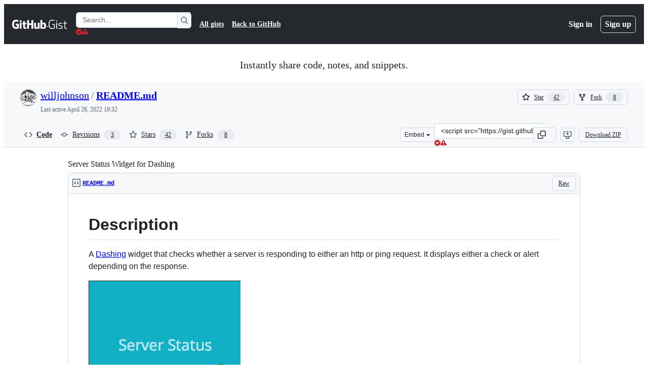

--- FILE ---
content_type: text/html; charset=utf-8
request_url: https://gist.github.com/willjohnson/6313986?permalink_comment_id=1655575
body_size: 34565
content:






<!DOCTYPE html>
<html
  lang="en"
  
  data-color-mode="auto" data-light-theme="light" data-dark-theme="dark"
  data-a11y-animated-images="system" data-a11y-link-underlines="true"
  
  >




  <head>
    <meta charset="utf-8">
  <link rel="dns-prefetch" href="https://github.githubassets.com">
  <link rel="dns-prefetch" href="https://avatars.githubusercontent.com">
  <link rel="dns-prefetch" href="https://github-cloud.s3.amazonaws.com">
  <link rel="dns-prefetch" href="https://user-images.githubusercontent.com/">
  <link rel="preconnect" href="https://github.githubassets.com" crossorigin>
  <link rel="preconnect" href="https://avatars.githubusercontent.com">

  

  <link crossorigin="anonymous" media="all" rel="stylesheet" href="https://github.githubassets.com/assets/light-dac525bbd821.css" /><link crossorigin="anonymous" media="all" rel="stylesheet" href="https://github.githubassets.com/assets/light_high_contrast-56ccf4057897.css" /><link crossorigin="anonymous" media="all" rel="stylesheet" href="https://github.githubassets.com/assets/dark-784387e86ac0.css" /><link crossorigin="anonymous" media="all" rel="stylesheet" href="https://github.githubassets.com/assets/dark_high_contrast-79bd5fd84a86.css" /><link data-color-theme="light" crossorigin="anonymous" media="all" rel="stylesheet" data-href="https://github.githubassets.com/assets/light-dac525bbd821.css" /><link data-color-theme="light_high_contrast" crossorigin="anonymous" media="all" rel="stylesheet" data-href="https://github.githubassets.com/assets/light_high_contrast-56ccf4057897.css" /><link data-color-theme="light_colorblind" crossorigin="anonymous" media="all" rel="stylesheet" data-href="https://github.githubassets.com/assets/light_colorblind-0e24752a7d2b.css" /><link data-color-theme="light_colorblind_high_contrast" crossorigin="anonymous" media="all" rel="stylesheet" data-href="https://github.githubassets.com/assets/light_colorblind_high_contrast-412af2517363.css" /><link data-color-theme="light_tritanopia" crossorigin="anonymous" media="all" rel="stylesheet" data-href="https://github.githubassets.com/assets/light_tritanopia-6186e83663dc.css" /><link data-color-theme="light_tritanopia_high_contrast" crossorigin="anonymous" media="all" rel="stylesheet" data-href="https://github.githubassets.com/assets/light_tritanopia_high_contrast-9d33c7aea2e7.css" /><link data-color-theme="dark" crossorigin="anonymous" media="all" rel="stylesheet" data-href="https://github.githubassets.com/assets/dark-784387e86ac0.css" /><link data-color-theme="dark_high_contrast" crossorigin="anonymous" media="all" rel="stylesheet" data-href="https://github.githubassets.com/assets/dark_high_contrast-79bd5fd84a86.css" /><link data-color-theme="dark_colorblind" crossorigin="anonymous" media="all" rel="stylesheet" data-href="https://github.githubassets.com/assets/dark_colorblind-75db11311555.css" /><link data-color-theme="dark_colorblind_high_contrast" crossorigin="anonymous" media="all" rel="stylesheet" data-href="https://github.githubassets.com/assets/dark_colorblind_high_contrast-f2c1045899a2.css" /><link data-color-theme="dark_tritanopia" crossorigin="anonymous" media="all" rel="stylesheet" data-href="https://github.githubassets.com/assets/dark_tritanopia-f46d293c6ff3.css" /><link data-color-theme="dark_tritanopia_high_contrast" crossorigin="anonymous" media="all" rel="stylesheet" data-href="https://github.githubassets.com/assets/dark_tritanopia_high_contrast-e4b5684db29d.css" /><link data-color-theme="dark_dimmed" crossorigin="anonymous" media="all" rel="stylesheet" data-href="https://github.githubassets.com/assets/dark_dimmed-72c58078e707.css" /><link data-color-theme="dark_dimmed_high_contrast" crossorigin="anonymous" media="all" rel="stylesheet" data-href="https://github.githubassets.com/assets/dark_dimmed_high_contrast-956cb5dfcb85.css" />

  <style type="text/css">
    :root {
      --tab-size-preference: 4;
    }

    pre, code {
      tab-size: var(--tab-size-preference);
    }
  </style>

    <link crossorigin="anonymous" media="all" rel="stylesheet" href="https://github.githubassets.com/assets/primer-primitives-c37d781e2da5.css" />
    <link crossorigin="anonymous" media="all" rel="stylesheet" href="https://github.githubassets.com/assets/primer-dc3bfaf4b78e.css" />
    <link crossorigin="anonymous" media="all" rel="stylesheet" href="https://github.githubassets.com/assets/global-14019852d837.css" />
    <link crossorigin="anonymous" media="all" rel="stylesheet" href="https://github.githubassets.com/assets/github-6d0965b43add.css" />
  

  

  <script type="application/json" id="client-env">{"locale":"en","featureFlags":["a11y_status_checks_ruleset","action_yml_language_service","actions_custom_images_public_preview_visibility","actions_custom_images_storage_billing_ui_visibility","actions_enable_snapshot_keyword","actions_image_version_event","actions_workflow_language_service","alternate_user_config_repo","api_insights_show_missing_data_banner","arianotify_comprehensive_migration","codespaces_prebuild_region_target_update","coding_agent_model_selection","contentful_lp_footnotes","copilot_3p_agent_hovercards","copilot_agent_cli_public_preview","copilot_agent_sessions_alive_updates","copilot_agent_task_list_v2","copilot_agent_tasks_btn_code_nav","copilot_agent_tasks_btn_code_view","copilot_agent_tasks_btn_code_view_lines","copilot_agent_tasks_btn_repo","copilot_api_agentic_issue_marshal_yaml","copilot_chat_agents_empty_state","copilot_chat_attach_multiple_images","copilot_chat_clear_model_selection_for_default_change","copilot_chat_file_redirect","copilot_chat_input_commands","copilot_chat_opening_thread_switch","copilot_chat_reduce_quota_checks","copilot_chat_search_bar_redirect","copilot_chat_selection_attachments","copilot_chat_vision_in_claude","copilot_chat_vision_preview_gate","copilot_coding_agent_task_response","copilot_custom_copilots","copilot_custom_copilots_feature_preview","copilot_duplicate_thread","copilot_extensions_hide_in_dotcom_chat","copilot_extensions_removal_on_marketplace","copilot_features_raycast_logo","copilot_file_block_ref_matching","copilot_ftp_hyperspace_upgrade_prompt","copilot_icebreakers_experiment_dashboard","copilot_icebreakers_experiment_hyperspace","copilot_immersive_generate_thread_name_async","copilot_immersive_job_result_preview","copilot_immersive_structured_model_picker","copilot_immersive_task_hyperlinking","copilot_immersive_task_within_chat_thread","copilot_org_policy_page_focus_mode","copilot_redirect_header_button_to_agents","copilot_security_alert_assignee_options","copilot_share_active_subthread","copilot_spaces_ga","copilot_spaces_individual_policies_ga","copilot_spaces_public_access_to_user_owned_spaces","copilot_spark_empty_state","copilot_spark_handle_nil_friendly_name","copilot_stable_conversation_view","copilot_swe_agent_progress_commands","copilot_swe_agent_use_subagents","copilot_unconfigured_is_inherited","dashboard_lists_max_age_filter","dashboard_universe_2025_feedback_dialog","dom_node_counts","enterprise_ai_controls","failbot_report_error_react_apps_on_page","flex_cta_groups_mvp","global_nav_react","global_nav_react_edit_status_dialog","global_nav_react_feature_preview","global_nav_react_teams_settings_page","global_nav_repo_picker_debounce","hyperspace_2025_logged_out_batch_1","initial_per_page_pagination_updates","issue_fields_global_search","issue_fields_report_usage","issue_fields_timeline_events","issues_cache_operation_timeout","issues_cca_assign_actor_with_agent","issues_expanded_file_types","issues_lazy_load_comment_box_suggestions","issues_preheating_dependency_issues","issues_preheating_issue_row","issues_preheating_memex","issues_preheating_parent_issue","issues_preheating_secondary","issues_preheating_sub_issues","issues_preheating_timeline_issues","issues_react_bots_timeline_pagination","issues_react_chrome_container_query_fix","issues_react_client_side_caching_analytics","issues_react_client_side_caching_cb","issues_react_extended_preheat_analytics","issues_react_hot_cache","issues_react_prohibit_title_fallback","issues_react_safari_scroll_preservation","issues_react_turbo_cache_navigation","issues_react_use_turbo_for_cross_repo_navigation","issues_report_sidebar_interactions","lifecycle_label_name_updates","marketing_pages_search_explore_provider","memex_default_issue_create_repository","memex_display_button_config_menu","memex_grouped_by_edit_route","memex_live_update_hovercard","memex_mwl_filter_field_delimiter","mission_control_retry_on_401","mission_control_use_body_html","open_agent_session_in_vscode_insiders","open_agent_session_in_vscode_stable","primer_react_css_has_selector_perf","projects_assignee_max_limit","prs_conversations_react_split","pull_request_files_virtualization_containment","react_profile_user_status_dialog_enabled","react_quality_profiling","repos_insights_remove_new_url","ruleset_deletion_confirmation","sample_network_conn_type","site_calculator_actions_2025","site_features_copilot_universe","site_homepage_collaborate_video","site_homepage_contentful","spark_prompt_secret_scanning","spark_server_connection_status","swe_agent_member_requests","viewscreen_sandbox","webp_support","workbench_store_readonly"],"copilotApiOverrideUrl":"https://api.githubcopilot.com"}</script>
<script crossorigin="anonymous" type="application/javascript" src="https://github.githubassets.com/assets/high-contrast-cookie-ff2c933fbe48.js"></script>
<script crossorigin="anonymous" type="application/javascript" src="https://github.githubassets.com/assets/wp-runtime-4fa7f910f03e.js" defer="defer"></script>
<script crossorigin="anonymous" type="application/javascript" src="https://github.githubassets.com/assets/6488-de87864e6818.js" defer="defer"></script>
<script crossorigin="anonymous" type="application/javascript" src="https://github.githubassets.com/assets/78298-e2b301acbc0e.js" defer="defer"></script>
<script crossorigin="anonymous" type="application/javascript" src="https://github.githubassets.com/assets/82075-ddabaa5df8f1.js" defer="defer"></script>
<script crossorigin="anonymous" type="application/javascript" src="https://github.githubassets.com/assets/environment-79c0827df4bc.js" defer="defer"></script>
<script crossorigin="anonymous" type="application/javascript" src="https://github.githubassets.com/assets/97068-2c8e697c6e8c.js" defer="defer"></script>
<script crossorigin="anonymous" type="application/javascript" src="https://github.githubassets.com/assets/43784-4652ae97a661.js" defer="defer"></script>
<script crossorigin="anonymous" type="application/javascript" src="https://github.githubassets.com/assets/4712-6fc930a63a4b.js" defer="defer"></script>
<script crossorigin="anonymous" type="application/javascript" src="https://github.githubassets.com/assets/81028-4fa90b716172.js" defer="defer"></script>
<script crossorigin="anonymous" type="application/javascript" src="https://github.githubassets.com/assets/74911-498f12492577.js" defer="defer"></script>
<script crossorigin="anonymous" type="application/javascript" src="https://github.githubassets.com/assets/91853-448038d8f9ef.js" defer="defer"></script>
<script crossorigin="anonymous" type="application/javascript" src="https://github.githubassets.com/assets/78143-31968346cf4c.js" defer="defer"></script>
<script crossorigin="anonymous" type="application/javascript" src="https://github.githubassets.com/assets/78954-eeadcb8a29db.js" defer="defer"></script>
<script crossorigin="anonymous" type="application/javascript" src="https://github.githubassets.com/assets/github-elements-0fb6acf0f24b.js" defer="defer"></script>
<script crossorigin="anonymous" type="application/javascript" src="https://github.githubassets.com/assets/element-registry-f7501e5d5d34.js" defer="defer"></script>
<script crossorigin="anonymous" type="application/javascript" src="https://github.githubassets.com/assets/react-core-278eb9af3a2e.js" defer="defer"></script>
<script crossorigin="anonymous" type="application/javascript" src="https://github.githubassets.com/assets/react-lib-b492ee0e2c35.js" defer="defer"></script>
<script crossorigin="anonymous" type="application/javascript" src="https://github.githubassets.com/assets/90780-1a0f3d593ff0.js" defer="defer"></script>
<script crossorigin="anonymous" type="application/javascript" src="https://github.githubassets.com/assets/28546-ee41c9313871.js" defer="defer"></script>
<script crossorigin="anonymous" type="application/javascript" src="https://github.githubassets.com/assets/17688-a9e16fb5ed13.js" defer="defer"></script>
<script crossorigin="anonymous" type="application/javascript" src="https://github.githubassets.com/assets/15938-1bc2c363d5ed.js" defer="defer"></script>
<script crossorigin="anonymous" type="application/javascript" src="https://github.githubassets.com/assets/70191-36bdeb9f5eb6.js" defer="defer"></script>
<script crossorigin="anonymous" type="application/javascript" src="https://github.githubassets.com/assets/7332-5ea4ccf72018.js" defer="defer"></script>
<script crossorigin="anonymous" type="application/javascript" src="https://github.githubassets.com/assets/66721-c03c0d8e4fbe.js" defer="defer"></script>
<script crossorigin="anonymous" type="application/javascript" src="https://github.githubassets.com/assets/89708-301f0a166097.js" defer="defer"></script>
<script crossorigin="anonymous" type="application/javascript" src="https://github.githubassets.com/assets/51519-08058b4d6d41.js" defer="defer"></script>
<script crossorigin="anonymous" type="application/javascript" src="https://github.githubassets.com/assets/2608-450177e3aea5.js" defer="defer"></script>
<script crossorigin="anonymous" type="application/javascript" src="https://github.githubassets.com/assets/96384-94f4e11ad43a.js" defer="defer"></script>
<script crossorigin="anonymous" type="application/javascript" src="https://github.githubassets.com/assets/19718-302da6273821.js" defer="defer"></script>
<script crossorigin="anonymous" type="application/javascript" src="https://github.githubassets.com/assets/behaviors-b339b65314c0.js" defer="defer"></script>
<script crossorigin="anonymous" type="application/javascript" src="https://github.githubassets.com/assets/37911-8ca53539e04e.js" defer="defer"></script>
<script crossorigin="anonymous" type="application/javascript" src="https://github.githubassets.com/assets/notifications-global-09b60cb040de.js" defer="defer"></script>
  
  <script crossorigin="anonymous" type="application/javascript" src="https://github.githubassets.com/assets/5017-b9a13cdd0074.js" defer="defer"></script>
<script crossorigin="anonymous" type="application/javascript" src="https://github.githubassets.com/assets/55526-cc4799be07b0.js" defer="defer"></script>
<script crossorigin="anonymous" type="application/javascript" src="https://github.githubassets.com/assets/gist-940585d2de86.js" defer="defer"></script>


  <title>Server Status Widget for Dashing · GitHub</title>



  <meta name="route-pattern" content="/:user_id/:gist_id(.:format)" data-turbo-transient>
  <meta name="route-controller" content="gists_gists" data-turbo-transient>
  <meta name="route-action" content="show" data-turbo-transient>
  <meta name="fetch-nonce" content="v2:7c6e7624-11ae-33f6-6632-d479a05e4251">

    
  <meta name="current-catalog-service-hash" content="56253a530ab9027b25719525dcbe6007461a3202218f6f5dfce5a601c121cbcb">


  <meta name="request-id" content="E5B0:3AD161:145580F:1B8D744:6972A554" data-pjax-transient="true"/><meta name="html-safe-nonce" content="2b4f9ddd31789df487fc7747133563152a6790fa6b9fdf2e8ac6a67edff6ccb6" data-pjax-transient="true"/><meta name="visitor-payload" content="eyJyZWZlcnJlciI6IiIsInJlcXVlc3RfaWQiOiJFNUIwOjNBRDE2MToxNDU1ODBGOjFCOEQ3NDQ6Njk3MkE1NTQiLCJ2aXNpdG9yX2lkIjoiMjQ5NDg5NTYzMDEyNzg5OTk4OSIsInJlZ2lvbl9lZGdlIjoiaWFkIiwicmVnaW9uX3JlbmRlciI6ImlhZCJ9" data-pjax-transient="true"/><meta name="visitor-hmac" content="8e02201c7fb385b81dd76c79615c75c90daaeab436973fab1c39df5c5c241367" data-pjax-transient="true"/>




  <meta name="github-keyboard-shortcuts" content="copilot" data-turbo-transient="true" />
  

  <meta name="selected-link" value="gist_code" data-turbo-transient>
  <link rel="assets" href="https://github.githubassets.com/">

    <meta name="google-site-verification" content="Apib7-x98H0j5cPqHWwSMm6dNU4GmODRoqxLiDzdx9I">

<meta name="octolytics-url" content="https://collector.github.com/github/collect" />

  <meta name="analytics-location" content="/&lt;user-name&gt;/&lt;gist-id&gt;" data-turbo-transient="true" />

  




    <meta name="user-login" content="">

  

    <meta name="viewport" content="width=device-width">

    

      <meta name="description" content="Server Status Widget for Dashing. GitHub Gist: instantly share code, notes, and snippets.">

      <link rel="search" type="application/opensearchdescription+xml" href="/opensearch-gist.xml" title="Gist">

    <link rel="fluid-icon" href="https://gist.github.com/fluidicon.png" title="GitHub">
    <meta property="fb:app_id" content="1401488693436528">
    <meta name="apple-itunes-app" content="app-id=1477376905, app-argument=https://gist.github.com/willjohnson/6313986?permalink_comment_id=1655575" />

      <meta name="twitter:image" content="https://github.githubassets.com/assets/gist-og-image-54fd7dc0713e.png" /><meta name="twitter:site" content="@github" /><meta name="twitter:card" content="summary_large_image" /><meta name="twitter:title" content="Server Status Widget for Dashing" /><meta name="twitter:description" content="Server Status Widget for Dashing. GitHub Gist: instantly share code, notes, and snippets." />
  <meta property="og:image" content="https://github.githubassets.com/assets/gist-og-image-54fd7dc0713e.png" /><meta property="og:image:alt" content="Server Status Widget for Dashing. GitHub Gist: instantly share code, notes, and snippets." /><meta property="og:site_name" content="Gist" /><meta property="og:type" content="article" /><meta property="og:title" content="Server Status Widget for Dashing" /><meta property="og:url" content="https://gist.github.com/willjohnson/6313986" /><meta property="og:description" content="Server Status Widget for Dashing. GitHub Gist: instantly share code, notes, and snippets." /><meta property="article:author" content="262588213843476" /><meta property="article:publisher" content="262588213843476" />
  




      <meta name="hostname" content="gist.github.com">



        <meta name="expected-hostname" content="gist.github.com">


  <meta http-equiv="x-pjax-version" content="58b56c8b8dfb5d832ab8ce968501e3f26ca3122b30190fcfdc752395dd7d4e64" data-turbo-track="reload">
  <meta http-equiv="x-pjax-csp-version" content="21a43568025709b66240454fc92d4f09335a96863f8ab1c46b4a07f6a5b67102" data-turbo-track="reload">
  <meta http-equiv="x-pjax-css-version" content="11db81fa29d9c0cc06e1edce1a65a9d290233af282800834cf371831e6dfea11" data-turbo-track="reload">
  <meta http-equiv="x-pjax-js-version" content="ae357919e9cc5fb635a01c9a2cc530478d3ac85f55090215eb70e1beca3385ac" data-turbo-track="reload">

  <meta name="turbo-cache-control" content="no-preview" data-turbo-transient="">

      <link href="/willjohnson.atom" rel="alternate" title="atom" type="application/atom+xml">


  <link crossorigin="anonymous" media="all" rel="stylesheet" href="https://github.githubassets.com/assets/gist-8058c9745533.css" />




    <meta name="turbo-body-classes" content="logged-out env-production page-responsive">
  <meta name="disable-turbo" content="false">


  <meta name="browser-stats-url" content="https://api.github.com/_private/browser/stats">

  <meta name="browser-errors-url" content="https://api.github.com/_private/browser/errors">

  <meta name="release" content="625f1bd9f76a617a9c0729e2de91edb56b6ce42f">
  <meta name="ui-target" content="full">

  <link rel="mask-icon" href="https://github.githubassets.com/assets/pinned-octocat-093da3e6fa40.svg" color="#000000">
  <link rel="alternate icon" class="js-site-favicon" type="image/png" href="https://github.githubassets.com/favicons/favicon.png">
  <link rel="icon" class="js-site-favicon" type="image/svg+xml" href="https://github.githubassets.com/favicons/favicon.svg" data-base-href="https://github.githubassets.com/favicons/favicon">

<meta name="theme-color" content="#1e2327">
<meta name="color-scheme" content="light dark" />



  </head>

  <body class="logged-out env-production page-responsive" style="word-wrap: break-word;" >
    <div data-turbo-body class="logged-out env-production page-responsive" style="word-wrap: break-word;" >
      <div id="__primerPortalRoot__" role="region" style="z-index: 1000; position: absolute; width: 100%;" data-turbo-permanent></div>
      



    <div class="position-relative header-wrapper js-header-wrapper ">
      <a href="#start-of-content" data-skip-target-assigned="false" class="px-2 py-4 color-bg-accent-emphasis color-fg-on-emphasis show-on-focus js-skip-to-content">Skip to content</a>

      <span data-view-component="true" class="progress-pjax-loader Progress position-fixed width-full">
    <span style="width: 0%;" data-view-component="true" class="Progress-item progress-pjax-loader-bar left-0 top-0 color-bg-accent-emphasis"></span>
</span>      
      
      <link crossorigin="anonymous" media="all" rel="stylesheet" href="https://github.githubassets.com/assets/primer-react.272733bb6899c5359cf5.module.css" />
<link crossorigin="anonymous" media="all" rel="stylesheet" href="https://github.githubassets.com/assets/keyboard-shortcuts-dialog.29aaeaafa90f007c6f61.module.css" />

<react-partial
  partial-name="keyboard-shortcuts-dialog"
  data-ssr="false"
  data-attempted-ssr="false"
  data-react-profiling="true"
>
  
  <script type="application/json" data-target="react-partial.embeddedData">{"props":{"docsUrl":"https://docs.github.com/get-started/accessibility/keyboard-shortcuts"}}</script>
  <div data-target="react-partial.reactRoot"></div>
</react-partial>





      

            <div class="Header js-details-container Details flex-wrap flex-md-nowrap p-responsive" role="banner" >
  <div class="Header-item d-none d-md-flex">
    <a class="Header-link" data-hotkey="g d" aria-label="Gist Homepage " style="--focus-outlineColor: #fff;" href="/">
  <svg aria-hidden="true" height="24" viewBox="0 0 24 24" version="1.1" width="24" data-view-component="true" class="octicon octicon-mark-github v-align-middle d-inline-block d-md-none">
    <path d="M12 1C5.923 1 1 5.923 1 12c0 4.867 3.149 8.979 7.521 10.436.55.096.756-.233.756-.522 0-.262-.013-1.128-.013-2.049-2.764.509-3.479-.674-3.699-1.292-.124-.317-.66-1.293-1.127-1.554-.385-.207-.936-.715-.014-.729.866-.014 1.485.797 1.691 1.128.99 1.663 2.571 1.196 3.204.907.096-.715.385-1.196.701-1.471-2.448-.275-5.005-1.224-5.005-5.432 0-1.196.426-2.186 1.128-2.956-.111-.275-.496-1.402.11-2.915 0 0 .921-.288 3.024 1.128a10.193 10.193 0 0 1 2.75-.371c.936 0 1.871.123 2.75.371 2.104-1.43 3.025-1.128 3.025-1.128.605 1.513.221 2.64.111 2.915.701.77 1.127 1.747 1.127 2.956 0 4.222-2.571 5.157-5.019 5.432.399.344.743 1.004.743 2.035 0 1.471-.014 2.654-.014 3.025 0 .289.206.632.756.522C19.851 20.979 23 16.854 23 12c0-6.077-4.922-11-11-11Z"></path>
</svg>
  <svg aria-hidden="true" height="24" viewBox="0 0 68 24" version="1.1" width="68" data-view-component="true" class="octicon octicon-logo-github v-align-middle d-none d-md-inline-block">
    <path d="M27.8 17.908h-.03c.013 0 .022.014.035.017l.01-.002-.016-.015Zm.005.017c-.14.001-.49.073-.861.073-1.17 0-1.575-.536-1.575-1.234v-4.652h2.385c.135 0 .24-.12.24-.283V9.302c0-.133-.12-.252-.24-.252H25.37V5.913c0-.119-.075-.193-.21-.193h-3.24c-.136 0-.21.074-.21.193V9.14s-1.636.401-1.741.416a.255.255 0 0 0-.195.253v2.021c0 .164.12.282.255.282h1.665v4.876c0 3.627 2.55 3.998 4.29 3.998.796 0 1.756-.252 1.906-.327.09-.03.135-.134.135-.238v-2.23a.264.264 0 0 0-.219-.265Zm35.549-3.272c0-2.69-1.095-3.047-2.25-2.928-.9.06-1.62.505-1.62.505v5.232s.735.506 1.83.536c1.545.044 2.04-.506 2.04-3.345ZM67 14.415c0 5.099-1.665 6.555-4.576 6.555-2.46 0-3.78-1.233-3.78-1.233s-.06.683-.135.773c-.045.089-.12.118-.21.118h-2.22c-.15 0-.286-.119-.286-.252l.03-16.514a.26.26 0 0 1 .255-.252h3.196a.26.26 0 0 1 .255.252v5.604s1.23-.788 3.03-.788l-.015-.03c1.8 0 4.456.67 4.456 5.767ZM53.918 9.05h-3.15c-.165 0-.255.119-.255.282v8.086s-.826.58-1.95.58c-1.126 0-1.456-.506-1.456-1.62v-7.06a.262.262 0 0 0-.255-.254h-3.21a.262.262 0 0 0-.256.253v7.596c0 3.27 1.846 4.087 4.381 4.087 2.085 0 3.78-1.145 3.78-1.145s.076.58.12.67c.03.074.136.133.24.133h2.011a.243.243 0 0 0 .255-.253l.03-11.103c0-.133-.12-.252-.285-.252Zm-35.556-.015h-3.195c-.135 0-.255.134-.255.297v10.91c0 .297.195.401.45.401h2.88c.3 0 .375-.134.375-.401V9.287a.262.262 0 0 0-.255-.252ZM16.787 4.01c-1.155 0-2.07.907-2.07 2.051 0 1.145.915 2.051 2.07 2.051a2.04 2.04 0 0 0 2.04-2.05 2.04 2.04 0 0 0-2.04-2.052Zm24.74-.372H38.36a.262.262 0 0 0-.255.253v6.08H33.14v-6.08a.262.262 0 0 0-.255-.253h-3.196a.262.262 0 0 0-.255.253v16.514c0 .133.135.252.255.252h3.196a.262.262 0 0 0 .255-.253v-7.06h4.966l-.03 7.06c0 .134.12.253.255.253h3.195a.262.262 0 0 0 .255-.253V3.892a.262.262 0 0 0-.255-.253Zm-28.31 7.313v8.532c0 .06-.015.163-.09.193 0 0-1.875 1.323-4.966 1.323C4.426 21 0 19.84 0 12.2S3.87 2.986 7.651 3c3.27 0 4.59.728 4.8.862.06.075.09.134.09.208l-.63 2.646c0 .134-.134.297-.3.253-.54-.164-1.35-.49-3.255-.49-2.205 0-4.575.623-4.575 5.543s2.25 5.5 3.87 5.5c1.38 0 1.875-.164 1.875-.164V13.94H7.321c-.165 0-.285-.12-.285-.253v-2.735c0-.134.12-.252.285-.252h5.61c.166 0 .286.118.286.252Z"></path>
</svg>
  <svg aria-hidden="true" height="24" viewBox="0 0 38 24" version="1.1" width="38" data-view-component="true" class="octicon octicon-logo-gist v-align-middle d-none d-md-inline-block">
    <path d="M7.05 13.095v-1.5h5.28v8.535c-1.17.555-2.925.96-5.385.96C1.665 21.09 0 17.055 0 12.045S1.695 3 6.945 3c2.43 0 3.96.495 4.92.99v1.575c-1.83-.75-3-1.095-4.92-1.095-3.855 0-5.22 3.315-5.22 7.59s1.365 7.575 5.205 7.575c1.335 0 2.97-.105 3.795-.51v-6.03H7.05Zm16.47 1.035h.045c3.33.3 4.125 1.425 4.125 3.345 0 1.815-1.14 3.615-4.71 3.615-1.125 0-2.745-.285-3.495-.585v-1.41c.705.255 1.83.54 3.495.54 2.43 0 3.09-1.035 3.09-2.13 0-1.065-.33-1.815-2.655-2.01-3.39-.3-4.095-1.5-4.095-3.12 0-1.665 1.08-3.465 4.38-3.465 1.095 0 2.34.135 3.375.585v1.41c-.915-.3-1.83-.54-3.405-.54-2.325 0-2.82.855-2.82 2.01 0 1.035.42 1.56 2.67 1.755Zm12.87-4.995v1.275h-3.63v7.305c0 1.425.795 2.01 2.25 2.01.3 0 .63 0 .915-.045v1.335c-.255.045-.75.075-1.035.075-1.965 0-3.75-.9-3.75-3.195v-7.5H28.8v-.72l2.34-.66V5.85l1.62-.465v3.75h3.63ZM16.635 9.09v9.615c0 .81.285 1.05 1.005 1.05v1.335c-1.71 0-2.58-.705-2.58-2.58V9.09h1.575Zm.375-3.495c0 .66-.51 1.17-1.17 1.17a1.14 1.14 0 0 1-1.155-1.17c0-.66.48-1.17 1.155-1.17s1.17.51 1.17 1.17Z"></path>
</svg>
</a>


  </div>

  <div class="Header-item d-md-none">
      <button aria-label="Toggle navigation" aria-expanded="false" type="button" data-view-component="true" class="Header-link js-details-target btn-link">    <svg aria-hidden="true" height="24" viewBox="0 0 24 24" version="1.1" width="24" data-view-component="true" class="octicon octicon-three-bars">
    <path d="M3.75 5.25a.75.75 0 0 0 0 1.5h16.5a.75.75 0 0 0 0-1.5H3.75Zm0 6a.75.75 0 0 0 0 1.5h16.5a.75.75 0 0 0 0-1.5H3.75Zm0 6a.75.75 0 0 0 0 1.5h16.5a.75.75 0 0 0 0-1.5H3.75Z"></path>
</svg>
</button>  </div>

  <div class="Header-item Header-item--full js-site-search flex-column flex-md-row width-full flex-order-2 flex-md-order-none mr-0 mr-md-3 mt-3 mt-md-0 Details-content--hidden-not-important d-md-flex">
      <div class="header-search flex-self-stretch flex-md-self-auto mr-0 mr-md-3 mb-3 mb-md-0">
  <!-- '"` --><!-- </textarea></xmp> --></option></form><form data-turbo="false" action="/search" accept-charset="UTF-8" method="get">
    <div class="d-flex">
        <primer-text-field class="FormControl width-full FormControl--fullWidth">
      <label class="sr-only FormControl-label" for="q">
        Search Gists
</label>    
  <div class="FormControl-input-wrap">
    
      <input placeholder="Search..." aria-describedby="validation-fdf8848a-2339-49bd-bb7f-e4d43f624cf3" data-target="primer-text-field.inputElement " class="form-control FormControl-input FormControl-medium rounded-right-0" type="text" name="q" id="q" />
</div>
      <div class="FormControl-inlineValidation" id="validation-fdf8848a-2339-49bd-bb7f-e4d43f624cf3" hidden="hidden">
  <span class="FormControl-inlineValidation--visual" data-target="primer-text-field.validationSuccessIcon" hidden><svg aria-hidden="true" height="12" viewBox="0 0 12 12" version="1.1" width="12" data-view-component="true" class="octicon octicon-check-circle-fill">
    <path d="M6 0a6 6 0 1 1 0 12A6 6 0 0 1 6 0Zm-.705 8.737L9.63 4.403 8.392 3.166 5.295 6.263l-1.7-1.702L2.356 5.8l2.938 2.938Z"></path>
</svg></span>
  <span class=" FormControl-inlineValidation--visual" data-target="primer-text-field.validationErrorIcon"><svg aria-hidden="true" height="12" viewBox="0 0 12 12" version="1.1" width="12" data-view-component="true" class="octicon octicon-alert-fill">
    <path d="M4.855.708c.5-.896 1.79-.896 2.29 0l4.675 8.351a1.312 1.312 0 0 1-1.146 1.954H1.33A1.313 1.313 0 0 1 .183 9.058ZM7 7V3H5v4Zm-1 3a1 1 0 1 0 0-2 1 1 0 0 0 0 2Z"></path>
</svg></span>
  <span></span>
</div>
    
</primer-text-field>
      <button id="icon-button-bf8813d1-49da-4e79-94eb-f8354c8a1cf8" aria-labelledby="tooltip-a0081ec5-4acb-4495-bb07-21323eb35e64" type="submit" data-view-component="true" class="Button Button--iconOnly Button--secondary Button--medium rounded-left-0">  <svg aria-hidden="true" height="16" viewBox="0 0 16 16" version="1.1" width="16" data-view-component="true" class="octicon octicon-search Button-visual">
    <path d="M10.68 11.74a6 6 0 0 1-7.922-8.982 6 6 0 0 1 8.982 7.922l3.04 3.04a.749.749 0 0 1-.326 1.275.749.749 0 0 1-.734-.215ZM11.5 7a4.499 4.499 0 1 0-8.997 0A4.499 4.499 0 0 0 11.5 7Z"></path>
</svg>
</button><tool-tip id="tooltip-a0081ec5-4acb-4495-bb07-21323eb35e64" for="icon-button-bf8813d1-49da-4e79-94eb-f8354c8a1cf8" popover="manual" data-direction="s" data-type="label" data-view-component="true" class="sr-only position-absolute">Search Gists</tool-tip>

    </div>
</form></div>


    <nav aria-label="Global" class="d-flex flex-column flex-md-row flex-self-stretch flex-md-self-auto">
  <a class="Header-link mr-0 mr-md-3 py-2 py-md-0 border-top border-md-top-0 border-white-fade" data-ga-click="Header, go to all gists, text:all gists" href="/discover">All gists</a>

  <a class="Header-link mr-0 mr-md-3 py-2 py-md-0 border-top border-md-top-0 border-white-fade" data-ga-click="Header, go to GitHub, text:Back to GitHub" href="https://github.com">Back to GitHub</a>

    <a class="Header-link d-block d-md-none mr-0 mr-md-3 py-2 py-md-0 border-top border-md-top-0 border-white-fade" data-ga-click="Header, sign in" data-hydro-click="{&quot;event_type&quot;:&quot;authentication.click&quot;,&quot;payload&quot;:{&quot;location_in_page&quot;:&quot;gist header&quot;,&quot;repository_id&quot;:null,&quot;auth_type&quot;:&quot;LOG_IN&quot;,&quot;originating_url&quot;:&quot;https://gist.github.com/willjohnson/6313986?permalink_comment_id=1655575&quot;,&quot;user_id&quot;:null}}" data-hydro-click-hmac="90fd7bcfcce570a978e61eb4cad300b4bf0ea0e65b617eca69bd37eaf558dda0" href="https://gist.github.com/auth/github?return_to=https%3A%2F%2Fgist.github.com%2Fwilljohnson%2F6313986%3Fpermalink_comment_id%3D1655575">
      Sign in
</a>
      <a class="Header-link d-block d-md-none mr-0 mr-md-3 py-2 py-md-0 border-top border-md-top-0 border-white-fade" data-ga-click="Header, sign up" data-hydro-click="{&quot;event_type&quot;:&quot;authentication.click&quot;,&quot;payload&quot;:{&quot;location_in_page&quot;:&quot;gist header&quot;,&quot;repository_id&quot;:null,&quot;auth_type&quot;:&quot;SIGN_UP&quot;,&quot;originating_url&quot;:&quot;https://gist.github.com/willjohnson/6313986?permalink_comment_id=1655575&quot;,&quot;user_id&quot;:null}}" data-hydro-click-hmac="20aa1504549315cd44687c025fecf702401fc2117eb3a58e6a0be1fd07da40ac" href="/join?return_to=https%3A%2F%2Fgist.github.com%2Fwilljohnson%2F6313986%3Fpermalink_comment_id%3D1655575&amp;source=header-gist">
        Sign up
</a></nav>

  </div>

  <div class="Header-item Header-item--full flex-justify-center d-md-none position-relative">
    <a class="Header-link" data-hotkey="g d" aria-label="Gist Homepage " style="--focus-outlineColor: #fff;" href="/">
  <svg aria-hidden="true" height="24" viewBox="0 0 24 24" version="1.1" width="24" data-view-component="true" class="octicon octicon-mark-github v-align-middle d-inline-block d-md-none">
    <path d="M12 1C5.923 1 1 5.923 1 12c0 4.867 3.149 8.979 7.521 10.436.55.096.756-.233.756-.522 0-.262-.013-1.128-.013-2.049-2.764.509-3.479-.674-3.699-1.292-.124-.317-.66-1.293-1.127-1.554-.385-.207-.936-.715-.014-.729.866-.014 1.485.797 1.691 1.128.99 1.663 2.571 1.196 3.204.907.096-.715.385-1.196.701-1.471-2.448-.275-5.005-1.224-5.005-5.432 0-1.196.426-2.186 1.128-2.956-.111-.275-.496-1.402.11-2.915 0 0 .921-.288 3.024 1.128a10.193 10.193 0 0 1 2.75-.371c.936 0 1.871.123 2.75.371 2.104-1.43 3.025-1.128 3.025-1.128.605 1.513.221 2.64.111 2.915.701.77 1.127 1.747 1.127 2.956 0 4.222-2.571 5.157-5.019 5.432.399.344.743 1.004.743 2.035 0 1.471-.014 2.654-.014 3.025 0 .289.206.632.756.522C19.851 20.979 23 16.854 23 12c0-6.077-4.922-11-11-11Z"></path>
</svg>
  <svg aria-hidden="true" height="24" viewBox="0 0 68 24" version="1.1" width="68" data-view-component="true" class="octicon octicon-logo-github v-align-middle d-none d-md-inline-block">
    <path d="M27.8 17.908h-.03c.013 0 .022.014.035.017l.01-.002-.016-.015Zm.005.017c-.14.001-.49.073-.861.073-1.17 0-1.575-.536-1.575-1.234v-4.652h2.385c.135 0 .24-.12.24-.283V9.302c0-.133-.12-.252-.24-.252H25.37V5.913c0-.119-.075-.193-.21-.193h-3.24c-.136 0-.21.074-.21.193V9.14s-1.636.401-1.741.416a.255.255 0 0 0-.195.253v2.021c0 .164.12.282.255.282h1.665v4.876c0 3.627 2.55 3.998 4.29 3.998.796 0 1.756-.252 1.906-.327.09-.03.135-.134.135-.238v-2.23a.264.264 0 0 0-.219-.265Zm35.549-3.272c0-2.69-1.095-3.047-2.25-2.928-.9.06-1.62.505-1.62.505v5.232s.735.506 1.83.536c1.545.044 2.04-.506 2.04-3.345ZM67 14.415c0 5.099-1.665 6.555-4.576 6.555-2.46 0-3.78-1.233-3.78-1.233s-.06.683-.135.773c-.045.089-.12.118-.21.118h-2.22c-.15 0-.286-.119-.286-.252l.03-16.514a.26.26 0 0 1 .255-.252h3.196a.26.26 0 0 1 .255.252v5.604s1.23-.788 3.03-.788l-.015-.03c1.8 0 4.456.67 4.456 5.767ZM53.918 9.05h-3.15c-.165 0-.255.119-.255.282v8.086s-.826.58-1.95.58c-1.126 0-1.456-.506-1.456-1.62v-7.06a.262.262 0 0 0-.255-.254h-3.21a.262.262 0 0 0-.256.253v7.596c0 3.27 1.846 4.087 4.381 4.087 2.085 0 3.78-1.145 3.78-1.145s.076.58.12.67c.03.074.136.133.24.133h2.011a.243.243 0 0 0 .255-.253l.03-11.103c0-.133-.12-.252-.285-.252Zm-35.556-.015h-3.195c-.135 0-.255.134-.255.297v10.91c0 .297.195.401.45.401h2.88c.3 0 .375-.134.375-.401V9.287a.262.262 0 0 0-.255-.252ZM16.787 4.01c-1.155 0-2.07.907-2.07 2.051 0 1.145.915 2.051 2.07 2.051a2.04 2.04 0 0 0 2.04-2.05 2.04 2.04 0 0 0-2.04-2.052Zm24.74-.372H38.36a.262.262 0 0 0-.255.253v6.08H33.14v-6.08a.262.262 0 0 0-.255-.253h-3.196a.262.262 0 0 0-.255.253v16.514c0 .133.135.252.255.252h3.196a.262.262 0 0 0 .255-.253v-7.06h4.966l-.03 7.06c0 .134.12.253.255.253h3.195a.262.262 0 0 0 .255-.253V3.892a.262.262 0 0 0-.255-.253Zm-28.31 7.313v8.532c0 .06-.015.163-.09.193 0 0-1.875 1.323-4.966 1.323C4.426 21 0 19.84 0 12.2S3.87 2.986 7.651 3c3.27 0 4.59.728 4.8.862.06.075.09.134.09.208l-.63 2.646c0 .134-.134.297-.3.253-.54-.164-1.35-.49-3.255-.49-2.205 0-4.575.623-4.575 5.543s2.25 5.5 3.87 5.5c1.38 0 1.875-.164 1.875-.164V13.94H7.321c-.165 0-.285-.12-.285-.253v-2.735c0-.134.12-.252.285-.252h5.61c.166 0 .286.118.286.252Z"></path>
</svg>
  <svg aria-hidden="true" height="24" viewBox="0 0 38 24" version="1.1" width="38" data-view-component="true" class="octicon octicon-logo-gist v-align-middle d-none d-md-inline-block">
    <path d="M7.05 13.095v-1.5h5.28v8.535c-1.17.555-2.925.96-5.385.96C1.665 21.09 0 17.055 0 12.045S1.695 3 6.945 3c2.43 0 3.96.495 4.92.99v1.575c-1.83-.75-3-1.095-4.92-1.095-3.855 0-5.22 3.315-5.22 7.59s1.365 7.575 5.205 7.575c1.335 0 2.97-.105 3.795-.51v-6.03H7.05Zm16.47 1.035h.045c3.33.3 4.125 1.425 4.125 3.345 0 1.815-1.14 3.615-4.71 3.615-1.125 0-2.745-.285-3.495-.585v-1.41c.705.255 1.83.54 3.495.54 2.43 0 3.09-1.035 3.09-2.13 0-1.065-.33-1.815-2.655-2.01-3.39-.3-4.095-1.5-4.095-3.12 0-1.665 1.08-3.465 4.38-3.465 1.095 0 2.34.135 3.375.585v1.41c-.915-.3-1.83-.54-3.405-.54-2.325 0-2.82.855-2.82 2.01 0 1.035.42 1.56 2.67 1.755Zm12.87-4.995v1.275h-3.63v7.305c0 1.425.795 2.01 2.25 2.01.3 0 .63 0 .915-.045v1.335c-.255.045-.75.075-1.035.075-1.965 0-3.75-.9-3.75-3.195v-7.5H28.8v-.72l2.34-.66V5.85l1.62-.465v3.75h3.63ZM16.635 9.09v9.615c0 .81.285 1.05 1.005 1.05v1.335c-1.71 0-2.58-.705-2.58-2.58V9.09h1.575Zm.375-3.495c0 .66-.51 1.17-1.17 1.17a1.14 1.14 0 0 1-1.155-1.17c0-.66.48-1.17 1.155-1.17s1.17.51 1.17 1.17Z"></path>
</svg>
</a>


  </div>

    <div class="Header-item f4 mr-0" role="navigation" aria-label="Sign in or sign up">
      <a class="Header-link no-underline mr-3" data-ga-click="Header, sign in" data-hydro-click="{&quot;event_type&quot;:&quot;authentication.click&quot;,&quot;payload&quot;:{&quot;location_in_page&quot;:&quot;gist header&quot;,&quot;repository_id&quot;:null,&quot;auth_type&quot;:&quot;LOG_IN&quot;,&quot;originating_url&quot;:&quot;https://gist.github.com/willjohnson/6313986?permalink_comment_id=1655575&quot;,&quot;user_id&quot;:null}}" data-hydro-click-hmac="90fd7bcfcce570a978e61eb4cad300b4bf0ea0e65b617eca69bd37eaf558dda0" href="https://gist.github.com/auth/github?return_to=https%3A%2F%2Fgist.github.com%2Fwilljohnson%2F6313986%3Fpermalink_comment_id%3D1655575">
        Sign&nbsp;in
</a>        <a class="Header-link d-inline-block no-underline border color-border-default rounded px-2 py-1" data-ga-click="Header, sign up" data-hydro-click="{&quot;event_type&quot;:&quot;authentication.click&quot;,&quot;payload&quot;:{&quot;location_in_page&quot;:&quot;gist header&quot;,&quot;repository_id&quot;:null,&quot;auth_type&quot;:&quot;SIGN_UP&quot;,&quot;originating_url&quot;:&quot;https://gist.github.com/willjohnson/6313986?permalink_comment_id=1655575&quot;,&quot;user_id&quot;:null}}" data-hydro-click-hmac="20aa1504549315cd44687c025fecf702401fc2117eb3a58e6a0be1fd07da40ac" href="/join?return_to=https%3A%2F%2Fgist.github.com%2Fwilljohnson%2F6313986%3Fpermalink_comment_id%3D1655575&amp;source=header-gist">
          Sign&nbsp;up
</a>    </div>
</div>



      <div hidden="hidden" data-view-component="true" class="js-stale-session-flash stale-session-flash flash flash-warn flash-full">
  
        <svg aria-hidden="true" height="16" viewBox="0 0 16 16" version="1.1" width="16" data-view-component="true" class="octicon octicon-alert">
    <path d="M6.457 1.047c.659-1.234 2.427-1.234 3.086 0l6.082 11.378A1.75 1.75 0 0 1 14.082 15H1.918a1.75 1.75 0 0 1-1.543-2.575Zm1.763.707a.25.25 0 0 0-.44 0L1.698 13.132a.25.25 0 0 0 .22.368h12.164a.25.25 0 0 0 .22-.368Zm.53 3.996v2.5a.75.75 0 0 1-1.5 0v-2.5a.75.75 0 0 1 1.5 0ZM9 11a1 1 0 1 1-2 0 1 1 0 0 1 2 0Z"></path>
</svg>
        <span class="js-stale-session-flash-signed-in" hidden>You signed in with another tab or window. <a class="Link--inTextBlock" href="">Reload</a> to refresh your session.</span>
        <span class="js-stale-session-flash-signed-out" hidden>You signed out in another tab or window. <a class="Link--inTextBlock" href="">Reload</a> to refresh your session.</span>
        <span class="js-stale-session-flash-switched" hidden>You switched accounts on another tab or window. <a class="Link--inTextBlock" href="">Reload</a> to refresh your session.</span>

    <button id="icon-button-55ea8dbc-890b-4e37-aebd-8e95929d44a3" aria-labelledby="tooltip-2da5fcd1-60a0-4d46-a1ed-37ad9d441857" type="button" data-view-component="true" class="Button Button--iconOnly Button--invisible Button--medium flash-close js-flash-close">  <svg aria-hidden="true" height="16" viewBox="0 0 16 16" version="1.1" width="16" data-view-component="true" class="octicon octicon-x Button-visual">
    <path d="M3.72 3.72a.75.75 0 0 1 1.06 0L8 6.94l3.22-3.22a.749.749 0 0 1 1.275.326.749.749 0 0 1-.215.734L9.06 8l3.22 3.22a.749.749 0 0 1-.326 1.275.749.749 0 0 1-.734-.215L8 9.06l-3.22 3.22a.751.751 0 0 1-1.042-.018.751.751 0 0 1-.018-1.042L6.94 8 3.72 4.78a.75.75 0 0 1 0-1.06Z"></path>
</svg>
</button><tool-tip id="tooltip-2da5fcd1-60a0-4d46-a1ed-37ad9d441857" for="icon-button-55ea8dbc-890b-4e37-aebd-8e95929d44a3" popover="manual" data-direction="s" data-type="label" data-view-component="true" class="sr-only position-absolute">Dismiss alert</tool-tip>


  
</div>
    </div>

  <div id="start-of-content" class="show-on-focus"></div>








    <div id="js-flash-container" class="flash-container" data-turbo-replace>




  <template class="js-flash-template">
    
<div class="flash flash-full   {{ className }}">
  <div >
    <button autofocus class="flash-close js-flash-close" type="button" aria-label="Dismiss this message">
      <svg aria-hidden="true" height="16" viewBox="0 0 16 16" version="1.1" width="16" data-view-component="true" class="octicon octicon-x">
    <path d="M3.72 3.72a.75.75 0 0 1 1.06 0L8 6.94l3.22-3.22a.749.749 0 0 1 1.275.326.749.749 0 0 1-.215.734L9.06 8l3.22 3.22a.749.749 0 0 1-.326 1.275.749.749 0 0 1-.734-.215L8 9.06l-3.22 3.22a.751.751 0 0 1-1.042-.018.751.751 0 0 1-.018-1.042L6.94 8 3.72 4.78a.75.75 0 0 1 0-1.06Z"></path>
</svg>
    </button>
    <div aria-atomic="true" role="alert" class="js-flash-alert">
      
      <div>{{ message }}</div>

    </div>
  </div>
</div>
  </template>
</div>


    






  <div
    class="application-main "
    data-commit-hovercards-enabled
    data-discussion-hovercards-enabled
    data-issue-and-pr-hovercards-enabled
    data-project-hovercards-enabled
  >
        <div itemscope itemtype="http://schema.org/Code">
    <main id="gist-pjax-container">
      

  <div class="gist-detail-intro gist-banner pb-3">
    <div class="text-center container-lg px-3">
      <p class="lead">
        Instantly share code, notes, and snippets.
      </p>
    </div>
  </div>


<div class="gisthead pagehead pb-0 pt-3 mb-4">
  <div class="px-0">
    
  
<div class="mb-3 d-flex px-3 px-md-3 px-lg-5">
  <div class="flex-auto min-width-0 width-fit mr-3">
    <div class="d-flex">
      <div class="d-none d-md-block">
        <a class="mr-2 flex-shrink-0" data-hovercard-type="user" data-hovercard-url="/users/willjohnson/hovercard" data-octo-click="hovercard-link-click" data-octo-dimensions="link_type:self" href="/willjohnson"><img class="avatar avatar-user" src="https://avatars.githubusercontent.com/u/3331288?s=64&amp;v=4" width="32" height="32" alt="@willjohnson" /></a>
      </div>
      <div class="d-flex flex-column width-full">
        <div class="d-flex flex-row width-full">
          <h1 class="wb-break-word f3 text-normal mb-md-0 mb-1">
            <span class="author"><a data-hovercard-type="user" data-hovercard-url="/users/willjohnson/hovercard" data-octo-click="hovercard-link-click" data-octo-dimensions="link_type:self" href="/willjohnson">willjohnson</a></span><!--
                --><span class="mx-1 color-fg-muted">/</span><!--
                --><strong itemprop="name" class="css-truncate-target mr-1" style="max-width: 410px"><a href="/willjohnson/6313986">README.md</a></strong>
          </h1>
        </div>

        <div class="note m-0">
          Last active
          <relative-time tense="past" datetime="2022-04-26T19:32:52Z" data-view-component="true">April 26, 2022 19:32</relative-time>
        </div>
      </div>
    </div>
  </div>
  <ul class="d-md-flex pagehead-actions float-none mr-2">
  </ul>
  <div class="d-inline-block d-md-none ml-auto">
    <action-menu data-select-variant="none" data-view-component="true" class="flex-self-start ml-auto d-inline-block">
  <focus-group direction="vertical" mnemonics retain>
    <button id="gist_options-button" popovertarget="gist_options-overlay" aria-controls="gist_options-list" aria-haspopup="true" aria-labelledby="tooltip-de628b11-0ac2-4dd9-8738-1ead9d34122f" type="button" data-view-component="true" class="Button Button--iconOnly Button--secondary Button--small">  <svg aria-hidden="true" height="16" viewBox="0 0 16 16" version="1.1" width="16" data-view-component="true" class="octicon octicon-kebab-horizontal Button-visual">
    <path d="M8 9a1.5 1.5 0 1 0 0-3 1.5 1.5 0 0 0 0 3ZM1.5 9a1.5 1.5 0 1 0 0-3 1.5 1.5 0 0 0 0 3Zm13 0a1.5 1.5 0 1 0 0-3 1.5 1.5 0 0 0 0 3Z"></path>
</svg>
</button><tool-tip id="tooltip-de628b11-0ac2-4dd9-8738-1ead9d34122f" for="gist_options-button" popover="manual" data-direction="s" data-type="label" data-view-component="true" class="sr-only position-absolute">Show Gist options</tool-tip>


<anchored-position data-target="action-menu.overlay" id="gist_options-overlay" anchor="gist_options-button" align="start" side="outside-bottom" anchor-offset="normal" popover="auto" data-view-component="true">
  <div data-view-component="true" class="Overlay Overlay--size-auto">
    
      <div data-view-component="true" class="Overlay-body Overlay-body--paddingNone">          <action-list>
  <div data-view-component="true">
    <ul aria-labelledby="gist_options-button" id="gist_options-list" role="menu" data-view-component="true" class="ActionListWrap--inset ActionListWrap">
        <li rel="nofollow" data-hydro-click="{&quot;event_type&quot;:&quot;clone_or_download.click&quot;,&quot;payload&quot;:{&quot;feature_clicked&quot;:&quot;DOWNLOAD_ZIP&quot;,&quot;git_repository_type&quot;:&quot;GIST&quot;,&quot;gist_id&quot;:6313986,&quot;originating_url&quot;:&quot;https://gist.github.com/willjohnson/6313986?permalink_comment_id=1655575&quot;,&quot;user_id&quot;:null}}" data-hydro-click-hmac="87d1452fbe713604ea9114d354518633f380b6de658212febdb9e9f3ec84065c" data-ga-click="Gist, download zip, location:gist overview" data-targets="action-list.items" data-item-id="download_from_gist_options" role="none" data-view-component="true" class="ActionListItem">
    
    
    <a tabindex="-1" id="item-91a6a6ae-2e64-40e9-9556-a9d95db7d345" href="/willjohnson/6313986/archive/1eade4beb769f821a38855f2657c606dc2c5c689.zip" role="menuitem" data-view-component="true" class="ActionListContent ActionListContent--visual16">
        <span class="ActionListItem-visual ActionListItem-visual--leading">
          <svg aria-hidden="true" height="16" viewBox="0 0 16 16" version="1.1" width="16" data-view-component="true" class="octicon octicon-download">
    <path d="M2.75 14A1.75 1.75 0 0 1 1 12.25v-2.5a.75.75 0 0 1 1.5 0v2.5c0 .138.112.25.25.25h10.5a.25.25 0 0 0 .25-.25v-2.5a.75.75 0 0 1 1.5 0v2.5A1.75 1.75 0 0 1 13.25 14Z"></path><path d="M7.25 7.689V2a.75.75 0 0 1 1.5 0v5.689l1.97-1.969a.749.749 0 1 1 1.06 1.06l-3.25 3.25a.749.749 0 0 1-1.06 0L4.22 6.78a.749.749 0 1 1 1.06-1.06l1.97 1.969Z"></path>
</svg>
        </span>
      
        <span data-view-component="true" class="ActionListItem-label">
          Download ZIP
</span>      
</a>
  
</li>
</ul>    
</div></action-list>


</div>
      
</div></anchored-position>  </focus-group>
</action-menu>  </div>
  <ul class="d-md-flex d-none pagehead-actions float-none">


      <li>
          <a id="gist-star-button" href="/login?return_to=https%3A%2F%2Fgist.github.com%2Fwilljohnson%2F6313986%3Fpermalink_comment_id%3D1655575" rel="nofollow" data-hydro-click="{&quot;event_type&quot;:&quot;authentication.click&quot;,&quot;payload&quot;:{&quot;location_in_page&quot;:&quot;gist star button&quot;,&quot;repository_id&quot;:null,&quot;auth_type&quot;:&quot;LOG_IN&quot;,&quot;originating_url&quot;:&quot;https://gist.github.com/willjohnson/6313986?permalink_comment_id=1655575&quot;,&quot;user_id&quot;:null}}" data-hydro-click-hmac="60efac82bd1096915aa073e3f6a6475f236649d9dca2ad9cbf8bfcdb991e2c96" aria-label="You must be signed in to star a gist" data-view-component="true" class="btn-with-count Button--secondary Button--small Button">  <span class="Button-content">
      <span class="Button-visual Button-leadingVisual">
        <svg aria-hidden="true" height="16" viewBox="0 0 16 16" version="1.1" width="16" data-view-component="true" class="octicon octicon-star">
    <path d="M8 .25a.75.75 0 0 1 .673.418l1.882 3.815 4.21.612a.75.75 0 0 1 .416 1.279l-3.046 2.97.719 4.192a.751.751 0 0 1-1.088.791L8 12.347l-3.766 1.98a.75.75 0 0 1-1.088-.79l.72-4.194L.818 6.374a.75.75 0 0 1 .416-1.28l4.21-.611L7.327.668A.75.75 0 0 1 8 .25Zm0 2.445L6.615 5.5a.75.75 0 0 1-.564.41l-3.097.45 2.24 2.184a.75.75 0 0 1 .216.664l-.528 3.084 2.769-1.456a.75.75 0 0 1 .698 0l2.77 1.456-.53-3.084a.75.75 0 0 1 .216-.664l2.24-2.183-3.096-.45a.75.75 0 0 1-.564-.41L8 2.694Z"></path>
</svg>
      </span>
    <span class="Button-label">Star</span>
      <span class="Button-visual Button-trailingVisual">
          <span class="d-flex" aria-hidden="true"><span title="42" data-view-component="true" class="Counter">42</span></span>
          <span class="sr-only">(<span title="42" data-view-component="true" class="Counter">42</span>)</span>
      </span>
  </span>
</a><tool-tip id="tooltip-884875d0-906a-4dd5-87f3-46204f84e0c8" for="gist-star-button" popover="manual" data-direction="n" data-type="description" data-view-component="true" class="sr-only position-absolute">You must be signed in to star a gist</tool-tip>

      </li>
        <li>
            <a id="gist-fork-button" href="/login?return_to=https%3A%2F%2Fgist.github.com%2Fwilljohnson%2F6313986%3Fpermalink_comment_id%3D1655575" rel="nofollow" data-hydro-click="{&quot;event_type&quot;:&quot;authentication.click&quot;,&quot;payload&quot;:{&quot;location_in_page&quot;:&quot;gist fork button&quot;,&quot;repository_id&quot;:null,&quot;auth_type&quot;:&quot;LOG_IN&quot;,&quot;originating_url&quot;:&quot;https://gist.github.com/willjohnson/6313986?permalink_comment_id=1655575&quot;,&quot;user_id&quot;:null}}" data-hydro-click-hmac="820814e197cd329bd67312ea7acde25b63f9ff624e76e8f645c939cac81c6332" aria-label="You must be signed in to fork a gist" data-view-component="true" class="btn-with-count Button--secondary Button--small Button">  <span class="Button-content">
      <span class="Button-visual Button-leadingVisual">
        <svg aria-hidden="true" height="16" viewBox="0 0 16 16" version="1.1" width="16" data-view-component="true" class="octicon octicon-repo-forked">
    <path d="M5 5.372v.878c0 .414.336.75.75.75h4.5a.75.75 0 0 0 .75-.75v-.878a2.25 2.25 0 1 1 1.5 0v.878a2.25 2.25 0 0 1-2.25 2.25h-1.5v2.128a2.251 2.251 0 1 1-1.5 0V8.5h-1.5A2.25 2.25 0 0 1 3.5 6.25v-.878a2.25 2.25 0 1 1 1.5 0ZM5 3.25a.75.75 0 1 0-1.5 0 .75.75 0 0 0 1.5 0Zm6.75.75a.75.75 0 1 0 0-1.5.75.75 0 0 0 0 1.5Zm-3 8.75a.75.75 0 1 0-1.5 0 .75.75 0 0 0 1.5 0Z"></path>
</svg>
      </span>
    <span class="Button-label">Fork</span>
      <span class="Button-visual Button-trailingVisual">
          <span class="d-flex" aria-hidden="true"><span title="8" data-view-component="true" class="Counter">8</span></span>
          <span class="sr-only">(<span title="8" data-view-component="true" class="Counter">8</span>)</span>
      </span>
  </span>
</a><tool-tip id="tooltip-4370e95c-f71a-4119-a464-813b7b74bfb6" for="gist-fork-button" popover="manual" data-direction="n" data-type="description" data-view-component="true" class="sr-only position-absolute">You must be signed in to fork a gist</tool-tip>

        </li>
  </ul>
</div>

  <ul class="d-flex d-md-none px-3 mb-2 pagehead-actions float-none" >
    <li>
      
<div data-view-component="true" class="flex-items-center d-inline-flex">
    <select-panel data-menu-input="gist-share-url-sized-down" id="select-panel-6968839f-46c1-4e80-8b33-bf3ccb40cdbf" anchor-align="start" anchor-side="outside-bottom" data-menu-input="gist-share-url-sized-down" data-select-variant="single" data-fetch-strategy="local" data-open-on-load="false" data-dynamic-label="true" data-view-component="true" class="flex-shrink-0">
  <dialog-helper>
    <button id="select-panel-6968839f-46c1-4e80-8b33-bf3ccb40cdbf-button" aria-controls="select-panel-6968839f-46c1-4e80-8b33-bf3ccb40cdbf-dialog" aria-haspopup="dialog" aria-expanded="false" type="button" data-view-component="true" class="rounded-right-0 border-right-0 Button--secondary Button--small Button">  <span class="Button-content">
    <span class="Button-label">Embed</span>
  </span>
    <span class="Button-visual Button-trailingAction">
      <svg aria-hidden="true" height="16" viewBox="0 0 16 16" version="1.1" width="16" data-view-component="true" class="octicon octicon-triangle-down">
    <path d="m4.427 7.427 3.396 3.396a.25.25 0 0 0 .354 0l3.396-3.396A.25.25 0 0 0 11.396 7H4.604a.25.25 0 0 0-.177.427Z"></path>
</svg>
    </span>
</button>

    <dialog id="select-panel-6968839f-46c1-4e80-8b33-bf3ccb40cdbf-dialog" aria-labelledby="select-panel-6968839f-46c1-4e80-8b33-bf3ccb40cdbf-dialog-title" data-target="select-panel.dialog" style="position: absolute;" data-view-component="true" class="Overlay Overlay-whenNarrow Overlay--size-small-portrait">
      <div data-view-component="true" class="Overlay-header">
  <div class="Overlay-headerContentWrap">
    <div class="Overlay-titleWrap">
      <h1 class="Overlay-title " id="select-panel-6968839f-46c1-4e80-8b33-bf3ccb40cdbf-dialog-title">
        Select an option
      </h1>
        
    </div>
    <div class="Overlay-actionWrap">
      <button data-close-dialog-id="select-panel-6968839f-46c1-4e80-8b33-bf3ccb40cdbf-dialog" aria-label="Close" aria-label="Close" type="button" data-view-component="true" class="close-button Overlay-closeButton"><svg aria-hidden="true" height="16" viewBox="0 0 16 16" version="1.1" width="16" data-view-component="true" class="octicon octicon-x">
    <path d="M3.72 3.72a.75.75 0 0 1 1.06 0L8 6.94l3.22-3.22a.749.749 0 0 1 1.275.326.749.749 0 0 1-.215.734L9.06 8l3.22 3.22a.749.749 0 0 1-.326 1.275.749.749 0 0 1-.734-.215L8 9.06l-3.22 3.22a.751.751 0 0 1-1.042-.018.751.751 0 0 1-.018-1.042L6.94 8 3.72 4.78a.75.75 0 0 1 0-1.06Z"></path>
</svg></button>
    </div>
  </div>
  
</div>      <div data-view-component="true" class="Overlay-body p-0">
        <focus-group direction="vertical" mnemonics retain>
          <live-region data-target="select-panel.liveRegion"></live-region>
          <div data-fetch-strategy="local" data-target="select-panel.list" data-view-component="true">
            <div id="select-panel-6968839f-46c1-4e80-8b33-bf3ccb40cdbf-body">
                <action-list>
  <div data-view-component="true">
    <ul aria-label="Select an option options" id="select-panel-6968839f-46c1-4e80-8b33-bf3ccb40cdbf-list" role="listbox" data-view-component="true" class="ActionListWrap p-2">
        <li data-targets="action-list.items" role="none" data-view-component="true" class="ActionListItem">
    
    
    <button value="&lt;script src=&quot;https://gist.github.com/willjohnson/6313986.js&quot;&gt;&lt;/script&gt;" data-hydro-click="{&quot;event_type&quot;:&quot;clone_or_download.click&quot;,&quot;payload&quot;:{&quot;feature_clicked&quot;:&quot;EMBED&quot;,&quot;git_repository_type&quot;:&quot;GIST&quot;,&quot;gist_id&quot;:6313986,&quot;originating_url&quot;:&quot;https://gist.github.com/willjohnson/6313986?permalink_comment_id=1655575&quot;,&quot;user_id&quot;:null}}" data-hydro-click-hmac="75161b7b1b05a038e6fb785b5fb0023d136154b399538fcf7fc672ad6bb989c9" id="item-be6c1dc0-3e1c-4ba8-82a3-8fee9a89a5e9" type="button" role="option" aria-selected="true" data-view-component="true" class="ActionListContent">
        <span class="ActionListItem-visual ActionListItem-action--leading">
          <svg aria-hidden="true" height="16" viewBox="0 0 16 16" version="1.1" width="16" data-view-component="true" class="octicon octicon-check ActionListItem-singleSelectCheckmark">
    <path d="M13.78 4.22a.75.75 0 0 1 0 1.06l-7.25 7.25a.75.75 0 0 1-1.06 0L2.22 9.28a.751.751 0 0 1 .018-1.042.751.751 0 0 1 1.042-.018L6 10.94l6.72-6.72a.75.75 0 0 1 1.06 0Z"></path>
</svg>
        </span>
      <span data-view-component="true" class="ActionListItem-descriptionWrap">
        <span data-view-component="true" class="ActionListItem-label">
           Embed
</span>      <span data-view-component="true" class="ActionListItem-description">Embed this gist in your website.</span>
</span></button>
  
</li>
        <li data-targets="action-list.items" role="none" data-view-component="true" class="ActionListItem">
    
    
    <button value="https://gist.github.com/willjohnson/6313986" data-hydro-click="{&quot;event_type&quot;:&quot;clone_or_download.click&quot;,&quot;payload&quot;:{&quot;feature_clicked&quot;:&quot;SHARE&quot;,&quot;git_repository_type&quot;:&quot;GIST&quot;,&quot;gist_id&quot;:6313986,&quot;originating_url&quot;:&quot;https://gist.github.com/willjohnson/6313986?permalink_comment_id=1655575&quot;,&quot;user_id&quot;:null}}" data-hydro-click-hmac="16a9ccdae109c4cac4b80563bec471c6cb02d20be973ec9b82bb308cc370305d" id="item-ba7240fd-8ce2-4ff8-9ebd-68552ef1d0e7" type="button" role="option" aria-selected="false" data-view-component="true" class="ActionListContent">
        <span class="ActionListItem-visual ActionListItem-action--leading">
          <svg aria-hidden="true" height="16" viewBox="0 0 16 16" version="1.1" width="16" data-view-component="true" class="octicon octicon-check ActionListItem-singleSelectCheckmark">
    <path d="M13.78 4.22a.75.75 0 0 1 0 1.06l-7.25 7.25a.75.75 0 0 1-1.06 0L2.22 9.28a.751.751 0 0 1 .018-1.042.751.751 0 0 1 1.042-.018L6 10.94l6.72-6.72a.75.75 0 0 1 1.06 0Z"></path>
</svg>
        </span>
      <span data-view-component="true" class="ActionListItem-descriptionWrap">
        <span data-view-component="true" class="ActionListItem-label">
           Share
</span>      <span data-view-component="true" class="ActionListItem-description">Copy sharable link for this gist.</span>
</span></button>
  
</li>
        <li data-targets="action-list.items" role="none" data-view-component="true" class="ActionListItem">
    
    
    <button value="https://gist.github.com/6313986.git" data-hydro-click="{&quot;event_type&quot;:&quot;clone_or_download.click&quot;,&quot;payload&quot;:{&quot;feature_clicked&quot;:&quot;USE_HTTPS&quot;,&quot;git_repository_type&quot;:&quot;GIST&quot;,&quot;gist_id&quot;:6313986,&quot;originating_url&quot;:&quot;https://gist.github.com/willjohnson/6313986?permalink_comment_id=1655575&quot;,&quot;user_id&quot;:null}}" data-hydro-click-hmac="357b790a370f99be24c092eea378b7f1ec75a3b621fbad0e2a7df003a00bf58d" id="item-522298a6-d945-4a16-a3ed-85afcc7e5a35" type="button" role="option" aria-selected="false" data-view-component="true" class="ActionListContent">
        <span class="ActionListItem-visual ActionListItem-action--leading">
          <svg aria-hidden="true" height="16" viewBox="0 0 16 16" version="1.1" width="16" data-view-component="true" class="octicon octicon-check ActionListItem-singleSelectCheckmark">
    <path d="M13.78 4.22a.75.75 0 0 1 0 1.06l-7.25 7.25a.75.75 0 0 1-1.06 0L2.22 9.28a.751.751 0 0 1 .018-1.042.751.751 0 0 1 1.042-.018L6 10.94l6.72-6.72a.75.75 0 0 1 1.06 0Z"></path>
</svg>
        </span>
      <span data-view-component="true" class="ActionListItem-descriptionWrap">
        <span data-view-component="true" class="ActionListItem-label">
          Clone via HTTPS
</span>      <span data-view-component="true" class="ActionListItem-description">Clone using the web URL.</span>
</span></button>
  
</li>
</ul>    
</div></action-list>

            </div>
            <div data-target="select-panel.noResults" class="SelectPanel-emptyPanel" hidden>
              <h2 class="v-align-middle m-3 f5">No results found</h2>
            </div>
</div>        </focus-group>
</div>      <div data-view-component="true" class="Overlay-footer Overlay-footer--alignEnd Overlay-footer--divided">        <a target="_blank" rel="noopener noreferrer" href="https://docs.github.com/articles/which-remote-url-should-i-use">Learn more about clone URLs</a>
</div>
</dialog>  </dialog-helper>
</select-panel>    <primer-text-field class="FormControl width-full FormControl--fullWidth">
      <label for="gist-share-url-sized-down" class="sr-only FormControl-label">
        Clone this repository at &amp;lt;script src=&amp;quot;https://gist.github.com/willjohnson/6313986.js&amp;quot;&amp;gt;&amp;lt;/script&amp;gt;
</label>    
  <div class="FormControl-input-wrap FormControl-input-wrap--small">
    
      <input id="gist-share-url-sized-down" aria-label="Clone this repository at &amp;lt;script src=&amp;quot;https://gist.github.com/willjohnson/6313986.js&amp;quot;&amp;gt;&amp;lt;/script&amp;gt;" value="&lt;script src=&quot;https://gist.github.com/willjohnson/6313986.js&quot;&gt;&lt;/script&gt;" readonly="readonly" data-autoselect="true" data-target="primer-text-field.inputElement " aria-describedby="validation-8fb1c258-88e5-4d38-b398-8ccff0dc5b54" class="form-control FormControl-monospace FormControl-input FormControl-small rounded-left-0 rounded-right-0 border-right-0" type="text" name="gist-share-url-sized-down" />
</div>
      <div class="FormControl-inlineValidation" id="validation-8fb1c258-88e5-4d38-b398-8ccff0dc5b54" hidden="hidden">
  <span class="FormControl-inlineValidation--visual" data-target="primer-text-field.validationSuccessIcon" hidden><svg aria-hidden="true" height="12" viewBox="0 0 12 12" version="1.1" width="12" data-view-component="true" class="octicon octicon-check-circle-fill">
    <path d="M6 0a6 6 0 1 1 0 12A6 6 0 0 1 6 0Zm-.705 8.737L9.63 4.403 8.392 3.166 5.295 6.263l-1.7-1.702L2.356 5.8l2.938 2.938Z"></path>
</svg></span>
  <span class=" FormControl-inlineValidation--visual" data-target="primer-text-field.validationErrorIcon"><svg aria-hidden="true" height="12" viewBox="0 0 12 12" version="1.1" width="12" data-view-component="true" class="octicon octicon-alert-fill">
    <path d="M4.855.708c.5-.896 1.79-.896 2.29 0l4.675 8.351a1.312 1.312 0 0 1-1.146 1.954H1.33A1.313 1.313 0 0 1 .183 9.058ZM7 7V3H5v4Zm-1 3a1 1 0 1 0 0-2 1 1 0 0 0 0 2Z"></path>
</svg></span>
  <span></span>
</div>
    
</primer-text-field>
  <span data-view-component="true">
  <clipboard-copy id="clipboard-button" aria-label="Copy" for="gist-share-url-sized-down" data-hydro-click="{&quot;event_type&quot;:&quot;clone_or_download.click&quot;,&quot;payload&quot;:{&quot;feature_clicked&quot;:&quot;COPY_URL&quot;,&quot;git_repository_type&quot;:&quot;GIST&quot;,&quot;gist_id&quot;:6313986,&quot;originating_url&quot;:&quot;https://gist.github.com/willjohnson/6313986?permalink_comment_id=1655575&quot;,&quot;user_id&quot;:null}}" data-hydro-click-hmac="d819980ee7e70bc3a9597ab65682a5baead9cd5e917bc81f8beebd001e33c907" type="button" data-view-component="true" class="rounded-left-0 Button--secondary Button--small Button">
      <svg aria-hidden="true" height="16" viewBox="0 0 16 16" version="1.1" width="16" data-view-component="true" class="octicon octicon-copy">
    <path d="M0 6.75C0 5.784.784 5 1.75 5h1.5a.75.75 0 0 1 0 1.5h-1.5a.25.25 0 0 0-.25.25v7.5c0 .138.112.25.25.25h7.5a.25.25 0 0 0 .25-.25v-1.5a.75.75 0 0 1 1.5 0v1.5A1.75 1.75 0 0 1 9.25 16h-7.5A1.75 1.75 0 0 1 0 14.25Z"></path><path d="M5 1.75C5 .784 5.784 0 6.75 0h7.5C15.216 0 16 .784 16 1.75v7.5A1.75 1.75 0 0 1 14.25 11h-7.5A1.75 1.75 0 0 1 5 9.25Zm1.75-.25a.25.25 0 0 0-.25.25v7.5c0 .138.112.25.25.25h7.5a.25.25 0 0 0 .25-.25v-7.5a.25.25 0 0 0-.25-.25Z"></path>
</svg>
      <svg style="display: none;" aria-hidden="true" height="16" viewBox="0 0 16 16" version="1.1" width="16" data-view-component="true" class="octicon octicon-check color-fg-success">
    <path d="M13.78 4.22a.75.75 0 0 1 0 1.06l-7.25 7.25a.75.75 0 0 1-1.06 0L2.22 9.28a.751.751 0 0 1 .018-1.042.751.751 0 0 1 1.042-.018L6 10.94l6.72-6.72a.75.75 0 0 1 1.06 0Z"></path>
</svg>
</clipboard-copy>  <div aria-live="polite" aria-atomic="true" class="sr-only" data-clipboard-copy-feedback></div>
</span>

</div>
    </li>
    <li>
        <button href="https://desktop.github.com" data-hydro-click="{&quot;event_type&quot;:&quot;clone_or_download.click&quot;,&quot;payload&quot;:{&quot;feature_clicked&quot;:&quot;OPEN_IN_DESKTOP&quot;,&quot;git_repository_type&quot;:&quot;GIST&quot;,&quot;gist_id&quot;:6313986,&quot;originating_url&quot;:&quot;https://gist.github.com/willjohnson/6313986?permalink_comment_id=1655575&quot;,&quot;user_id&quot;:null}}" data-hydro-click-hmac="5ac318a126c63699f3929dfc0b31f1275bf5a263f84b71d23cd32c315564d1a0" data-platforms="windows,mac" id="icon-button-54d996a6-8153-4915-96c1-96810b7621a9" aria-labelledby="tooltip-036b44c9-8663-437f-b563-f04da7ffce70" type="button" data-view-component="true" class="Button Button--iconOnly Button--secondary Button--small js-remove-unless-platform">  <svg aria-hidden="true" height="16" viewBox="0 0 16 16" version="1.1" width="16" data-view-component="true" class="octicon octicon-desktop-download Button-visual">
    <path d="m4.927 5.427 2.896 2.896a.25.25 0 0 0 .354 0l2.896-2.896A.25.25 0 0 0 10.896 5H8.75V.75a.75.75 0 1 0-1.5 0V5H5.104a.25.25 0 0 0-.177.427Z"></path><path d="M1.573 2.573a.25.25 0 0 0-.073.177v7.5a.25.25 0 0 0 .25.25h12.5a.25.25 0 0 0 .25-.25v-7.5a.25.25 0 0 0-.25-.25h-3a.75.75 0 1 1 0-1.5h3A1.75 1.75 0 0 1 16 2.75v7.5A1.75 1.75 0 0 1 14.25 12h-3.727c.099 1.041.52 1.872 1.292 2.757A.75.75 0 0 1 11.25 16h-6.5a.75.75 0 0 1-.565-1.243c.772-.885 1.192-1.716 1.292-2.757H1.75A1.75 1.75 0 0 1 0 10.25v-7.5A1.75 1.75 0 0 1 1.75 1h3a.75.75 0 0 1 0 1.5h-3a.25.25 0 0 0-.177.073ZM6.982 12a5.72 5.72 0 0 1-.765 2.5h3.566a5.72 5.72 0 0 1-.765-2.5H6.982Z"></path>
</svg>
</button><tool-tip id="tooltip-036b44c9-8663-437f-b563-f04da7ffce70" for="icon-button-54d996a6-8153-4915-96c1-96810b7621a9" popover="manual" data-direction="s" data-type="label" data-view-component="true" class="sr-only position-absolute">Save willjohnson/6313986 to your computer and use it in GitHub Desktop.</tool-tip>


    </li>
  </ul>

<div class="d-flex flex-md-row flex-column px-0 pr-md-3 px-lg-5">
  <div class="flex-md-order-1 flex-order-2 flex-auto">
    <nav class="UnderlineNav box-shadow-none px-3 px-lg-0"
     aria-label="Gist"
     data-pjax="#gist-pjax-container">

  <div class="UnderlineNav-body">
    <a class="js-selected-navigation-item selected UnderlineNav-item" data-pjax="true" data-hotkey="g c" aria-current="page" data-selected-links="gist_code /willjohnson/6313986" href="/willjohnson/6313986">
      <svg aria-hidden="true" height="16" viewBox="0 0 16 16" version="1.1" width="16" data-view-component="true" class="octicon octicon-code UnderlineNav-octicon">
    <path d="m11.28 3.22 4.25 4.25a.75.75 0 0 1 0 1.06l-4.25 4.25a.749.749 0 0 1-1.275-.326.749.749 0 0 1 .215-.734L13.94 8l-3.72-3.72a.749.749 0 0 1 .326-1.275.749.749 0 0 1 .734.215Zm-6.56 0a.751.751 0 0 1 1.042.018.751.751 0 0 1 .018 1.042L2.06 8l3.72 3.72a.749.749 0 0 1-.326 1.275.749.749 0 0 1-.734-.215L.47 8.53a.75.75 0 0 1 0-1.06Z"></path>
</svg>
      Code
</a>
      <a class="js-selected-navigation-item UnderlineNav-item" data-pjax="true" data-hotkey="g r" data-selected-links="gist_revisions /willjohnson/6313986/revisions" href="/willjohnson/6313986/revisions">
        <svg aria-hidden="true" height="16" viewBox="0 0 16 16" version="1.1" width="16" data-view-component="true" class="octicon octicon-git-commit UnderlineNav-octicon">
    <path d="M11.93 8.5a4.002 4.002 0 0 1-7.86 0H.75a.75.75 0 0 1 0-1.5h3.32a4.002 4.002 0 0 1 7.86 0h3.32a.75.75 0 0 1 0 1.5Zm-1.43-.75a2.5 2.5 0 1 0-5 0 2.5 2.5 0 0 0 5 0Z"></path>
</svg>
        Revisions
        <span title="3" data-view-component="true" class="Counter">3</span>
</a>
      <a class="js-selected-navigation-item UnderlineNav-item" data-pjax="true" data-hotkey="g s" data-selected-links="gist_stars /willjohnson/6313986/stargazers" href="/willjohnson/6313986/stargazers">
        <svg aria-hidden="true" height="16" viewBox="0 0 16 16" version="1.1" width="16" data-view-component="true" class="octicon octicon-star UnderlineNav-octicon">
    <path d="M8 .25a.75.75 0 0 1 .673.418l1.882 3.815 4.21.612a.75.75 0 0 1 .416 1.279l-3.046 2.97.719 4.192a.751.751 0 0 1-1.088.791L8 12.347l-3.766 1.98a.75.75 0 0 1-1.088-.79l.72-4.194L.818 6.374a.75.75 0 0 1 .416-1.28l4.21-.611L7.327.668A.75.75 0 0 1 8 .25Zm0 2.445L6.615 5.5a.75.75 0 0 1-.564.41l-3.097.45 2.24 2.184a.75.75 0 0 1 .216.664l-.528 3.084 2.769-1.456a.75.75 0 0 1 .698 0l2.77 1.456-.53-3.084a.75.75 0 0 1 .216-.664l2.24-2.183-3.096-.45a.75.75 0 0 1-.564-.41L8 2.694Z"></path>
</svg>
        Stars
        <span title="42" data-view-component="true" class="Counter">42</span>
</a>
      <a class="js-selected-navigation-item UnderlineNav-item" data-pjax="true" data-hotkey="g f" data-selected-links="gist_forks /willjohnson/6313986/forks" href="/willjohnson/6313986/forks">
        <svg aria-hidden="true" height="16" viewBox="0 0 16 16" version="1.1" width="16" data-view-component="true" class="octicon octicon-git-branch UnderlineNav-octicon">
    <path d="M9.5 3.25a2.25 2.25 0 1 1 3 2.122V6A2.5 2.5 0 0 1 10 8.5H6a1 1 0 0 0-1 1v1.128a2.251 2.251 0 1 1-1.5 0V5.372a2.25 2.25 0 1 1 1.5 0v1.836A2.493 2.493 0 0 1 6 7h4a1 1 0 0 0 1-1v-.628A2.25 2.25 0 0 1 9.5 3.25Zm-6 0a.75.75 0 1 0 1.5 0 .75.75 0 0 0-1.5 0Zm8.25-.75a.75.75 0 1 0 0 1.5.75.75 0 0 0 0-1.5ZM4.25 12a.75.75 0 1 0 0 1.5.75.75 0 0 0 0-1.5Z"></path>
</svg>
        Forks
        <span title="8" data-view-component="true" class="Counter">8</span>
</a>  </div>
</nav>

  </div>

  <div class="d-md-flex d-none flex-items-center flex-md-order-2 flex-order-1" data-multiple>
    
<div data-view-component="true" class="flex-items-center d-inline-flex">
    <select-panel data-menu-input="gist-share-url-original" id="select-panel-c60458db-375e-4778-8d06-165b3ba89796" anchor-align="start" anchor-side="outside-bottom" data-menu-input="gist-share-url-original" data-select-variant="single" data-fetch-strategy="local" data-open-on-load="false" data-dynamic-label="true" data-view-component="true" class="flex-shrink-0">
  <dialog-helper>
    <button id="select-panel-c60458db-375e-4778-8d06-165b3ba89796-button" aria-controls="select-panel-c60458db-375e-4778-8d06-165b3ba89796-dialog" aria-haspopup="dialog" aria-expanded="false" type="button" data-view-component="true" class="rounded-right-0 border-right-0 Button--secondary Button--small Button">  <span class="Button-content">
    <span class="Button-label">Embed</span>
  </span>
    <span class="Button-visual Button-trailingAction">
      <svg aria-hidden="true" height="16" viewBox="0 0 16 16" version="1.1" width="16" data-view-component="true" class="octicon octicon-triangle-down">
    <path d="m4.427 7.427 3.396 3.396a.25.25 0 0 0 .354 0l3.396-3.396A.25.25 0 0 0 11.396 7H4.604a.25.25 0 0 0-.177.427Z"></path>
</svg>
    </span>
</button>

    <dialog id="select-panel-c60458db-375e-4778-8d06-165b3ba89796-dialog" aria-labelledby="select-panel-c60458db-375e-4778-8d06-165b3ba89796-dialog-title" data-target="select-panel.dialog" style="position: absolute;" data-view-component="true" class="Overlay Overlay-whenNarrow Overlay--size-small-portrait">
      <div data-view-component="true" class="Overlay-header">
  <div class="Overlay-headerContentWrap">
    <div class="Overlay-titleWrap">
      <h1 class="Overlay-title " id="select-panel-c60458db-375e-4778-8d06-165b3ba89796-dialog-title">
        Select an option
      </h1>
        
    </div>
    <div class="Overlay-actionWrap">
      <button data-close-dialog-id="select-panel-c60458db-375e-4778-8d06-165b3ba89796-dialog" aria-label="Close" aria-label="Close" type="button" data-view-component="true" class="close-button Overlay-closeButton"><svg aria-hidden="true" height="16" viewBox="0 0 16 16" version="1.1" width="16" data-view-component="true" class="octicon octicon-x">
    <path d="M3.72 3.72a.75.75 0 0 1 1.06 0L8 6.94l3.22-3.22a.749.749 0 0 1 1.275.326.749.749 0 0 1-.215.734L9.06 8l3.22 3.22a.749.749 0 0 1-.326 1.275.749.749 0 0 1-.734-.215L8 9.06l-3.22 3.22a.751.751 0 0 1-1.042-.018.751.751 0 0 1-.018-1.042L6.94 8 3.72 4.78a.75.75 0 0 1 0-1.06Z"></path>
</svg></button>
    </div>
  </div>
  
</div>      <div data-view-component="true" class="Overlay-body p-0">
        <focus-group direction="vertical" mnemonics retain>
          <live-region data-target="select-panel.liveRegion"></live-region>
          <div data-fetch-strategy="local" data-target="select-panel.list" data-view-component="true">
            <div id="select-panel-c60458db-375e-4778-8d06-165b3ba89796-body">
                <action-list>
  <div data-view-component="true">
    <ul aria-label="Select an option options" id="select-panel-c60458db-375e-4778-8d06-165b3ba89796-list" role="listbox" data-view-component="true" class="ActionListWrap p-2">
        <li data-targets="action-list.items" role="none" data-view-component="true" class="ActionListItem">
    
    
    <button value="&lt;script src=&quot;https://gist.github.com/willjohnson/6313986.js&quot;&gt;&lt;/script&gt;" data-hydro-click="{&quot;event_type&quot;:&quot;clone_or_download.click&quot;,&quot;payload&quot;:{&quot;feature_clicked&quot;:&quot;EMBED&quot;,&quot;git_repository_type&quot;:&quot;GIST&quot;,&quot;gist_id&quot;:6313986,&quot;originating_url&quot;:&quot;https://gist.github.com/willjohnson/6313986?permalink_comment_id=1655575&quot;,&quot;user_id&quot;:null}}" data-hydro-click-hmac="75161b7b1b05a038e6fb785b5fb0023d136154b399538fcf7fc672ad6bb989c9" id="item-a4e3dbf7-7506-437c-867f-938a217fff39" type="button" role="option" aria-selected="true" data-view-component="true" class="ActionListContent">
        <span class="ActionListItem-visual ActionListItem-action--leading">
          <svg aria-hidden="true" height="16" viewBox="0 0 16 16" version="1.1" width="16" data-view-component="true" class="octicon octicon-check ActionListItem-singleSelectCheckmark">
    <path d="M13.78 4.22a.75.75 0 0 1 0 1.06l-7.25 7.25a.75.75 0 0 1-1.06 0L2.22 9.28a.751.751 0 0 1 .018-1.042.751.751 0 0 1 1.042-.018L6 10.94l6.72-6.72a.75.75 0 0 1 1.06 0Z"></path>
</svg>
        </span>
      <span data-view-component="true" class="ActionListItem-descriptionWrap">
        <span data-view-component="true" class="ActionListItem-label">
           Embed
</span>      <span data-view-component="true" class="ActionListItem-description">Embed this gist in your website.</span>
</span></button>
  
</li>
        <li data-targets="action-list.items" role="none" data-view-component="true" class="ActionListItem">
    
    
    <button value="https://gist.github.com/willjohnson/6313986" data-hydro-click="{&quot;event_type&quot;:&quot;clone_or_download.click&quot;,&quot;payload&quot;:{&quot;feature_clicked&quot;:&quot;SHARE&quot;,&quot;git_repository_type&quot;:&quot;GIST&quot;,&quot;gist_id&quot;:6313986,&quot;originating_url&quot;:&quot;https://gist.github.com/willjohnson/6313986?permalink_comment_id=1655575&quot;,&quot;user_id&quot;:null}}" data-hydro-click-hmac="16a9ccdae109c4cac4b80563bec471c6cb02d20be973ec9b82bb308cc370305d" id="item-5da0ca5c-9dc3-44c0-81dd-2295b30719b8" type="button" role="option" aria-selected="false" data-view-component="true" class="ActionListContent">
        <span class="ActionListItem-visual ActionListItem-action--leading">
          <svg aria-hidden="true" height="16" viewBox="0 0 16 16" version="1.1" width="16" data-view-component="true" class="octicon octicon-check ActionListItem-singleSelectCheckmark">
    <path d="M13.78 4.22a.75.75 0 0 1 0 1.06l-7.25 7.25a.75.75 0 0 1-1.06 0L2.22 9.28a.751.751 0 0 1 .018-1.042.751.751 0 0 1 1.042-.018L6 10.94l6.72-6.72a.75.75 0 0 1 1.06 0Z"></path>
</svg>
        </span>
      <span data-view-component="true" class="ActionListItem-descriptionWrap">
        <span data-view-component="true" class="ActionListItem-label">
           Share
</span>      <span data-view-component="true" class="ActionListItem-description">Copy sharable link for this gist.</span>
</span></button>
  
</li>
        <li data-targets="action-list.items" role="none" data-view-component="true" class="ActionListItem">
    
    
    <button value="https://gist.github.com/6313986.git" data-hydro-click="{&quot;event_type&quot;:&quot;clone_or_download.click&quot;,&quot;payload&quot;:{&quot;feature_clicked&quot;:&quot;USE_HTTPS&quot;,&quot;git_repository_type&quot;:&quot;GIST&quot;,&quot;gist_id&quot;:6313986,&quot;originating_url&quot;:&quot;https://gist.github.com/willjohnson/6313986?permalink_comment_id=1655575&quot;,&quot;user_id&quot;:null}}" data-hydro-click-hmac="357b790a370f99be24c092eea378b7f1ec75a3b621fbad0e2a7df003a00bf58d" id="item-475b2759-7810-4048-b3e4-9e6244bea6be" type="button" role="option" aria-selected="false" data-view-component="true" class="ActionListContent">
        <span class="ActionListItem-visual ActionListItem-action--leading">
          <svg aria-hidden="true" height="16" viewBox="0 0 16 16" version="1.1" width="16" data-view-component="true" class="octicon octicon-check ActionListItem-singleSelectCheckmark">
    <path d="M13.78 4.22a.75.75 0 0 1 0 1.06l-7.25 7.25a.75.75 0 0 1-1.06 0L2.22 9.28a.751.751 0 0 1 .018-1.042.751.751 0 0 1 1.042-.018L6 10.94l6.72-6.72a.75.75 0 0 1 1.06 0Z"></path>
</svg>
        </span>
      <span data-view-component="true" class="ActionListItem-descriptionWrap">
        <span data-view-component="true" class="ActionListItem-label">
          Clone via HTTPS
</span>      <span data-view-component="true" class="ActionListItem-description">Clone using the web URL.</span>
</span></button>
  
</li>
</ul>    
</div></action-list>

            </div>
            <div data-target="select-panel.noResults" class="SelectPanel-emptyPanel" hidden>
              <h2 class="v-align-middle m-3 f5">No results found</h2>
            </div>
</div>        </focus-group>
</div>      <div data-view-component="true" class="Overlay-footer Overlay-footer--alignEnd Overlay-footer--divided">        <a target="_blank" rel="noopener noreferrer" href="https://docs.github.com/articles/which-remote-url-should-i-use">Learn more about clone URLs</a>
</div>
</dialog>  </dialog-helper>
</select-panel>    <primer-text-field class="FormControl width-full FormControl--fullWidth">
      <label for="gist-share-url-original" class="sr-only FormControl-label">
        Clone this repository at &amp;lt;script src=&amp;quot;https://gist.github.com/willjohnson/6313986.js&amp;quot;&amp;gt;&amp;lt;/script&amp;gt;
</label>    
  <div class="FormControl-input-wrap FormControl-input-wrap--small">
    
      <input id="gist-share-url-original" aria-label="Clone this repository at &amp;lt;script src=&amp;quot;https://gist.github.com/willjohnson/6313986.js&amp;quot;&amp;gt;&amp;lt;/script&amp;gt;" value="&lt;script src=&quot;https://gist.github.com/willjohnson/6313986.js&quot;&gt;&lt;/script&gt;" readonly="readonly" data-autoselect="true" data-target="primer-text-field.inputElement " aria-describedby="validation-26eebc14-dfbb-46cc-93f3-59f7f3c02227" class="form-control FormControl-monospace FormControl-input FormControl-small rounded-left-0 rounded-right-0 border-right-0" type="text" name="gist-share-url-original" />
</div>
      <div class="FormControl-inlineValidation" id="validation-26eebc14-dfbb-46cc-93f3-59f7f3c02227" hidden="hidden">
  <span class="FormControl-inlineValidation--visual" data-target="primer-text-field.validationSuccessIcon" hidden><svg aria-hidden="true" height="12" viewBox="0 0 12 12" version="1.1" width="12" data-view-component="true" class="octicon octicon-check-circle-fill">
    <path d="M6 0a6 6 0 1 1 0 12A6 6 0 0 1 6 0Zm-.705 8.737L9.63 4.403 8.392 3.166 5.295 6.263l-1.7-1.702L2.356 5.8l2.938 2.938Z"></path>
</svg></span>
  <span class=" FormControl-inlineValidation--visual" data-target="primer-text-field.validationErrorIcon"><svg aria-hidden="true" height="12" viewBox="0 0 12 12" version="1.1" width="12" data-view-component="true" class="octicon octicon-alert-fill">
    <path d="M4.855.708c.5-.896 1.79-.896 2.29 0l4.675 8.351a1.312 1.312 0 0 1-1.146 1.954H1.33A1.313 1.313 0 0 1 .183 9.058ZM7 7V3H5v4Zm-1 3a1 1 0 1 0 0-2 1 1 0 0 0 0 2Z"></path>
</svg></span>
  <span></span>
</div>
    
</primer-text-field>
  <span data-view-component="true">
  <clipboard-copy id="clipboard-button" aria-label="Copy" for="gist-share-url-original" data-hydro-click="{&quot;event_type&quot;:&quot;clone_or_download.click&quot;,&quot;payload&quot;:{&quot;feature_clicked&quot;:&quot;COPY_URL&quot;,&quot;git_repository_type&quot;:&quot;GIST&quot;,&quot;gist_id&quot;:6313986,&quot;originating_url&quot;:&quot;https://gist.github.com/willjohnson/6313986?permalink_comment_id=1655575&quot;,&quot;user_id&quot;:null}}" data-hydro-click-hmac="d819980ee7e70bc3a9597ab65682a5baead9cd5e917bc81f8beebd001e33c907" type="button" data-view-component="true" class="rounded-left-0 Button--secondary Button--small Button">
      <svg aria-hidden="true" height="16" viewBox="0 0 16 16" version="1.1" width="16" data-view-component="true" class="octicon octicon-copy">
    <path d="M0 6.75C0 5.784.784 5 1.75 5h1.5a.75.75 0 0 1 0 1.5h-1.5a.25.25 0 0 0-.25.25v7.5c0 .138.112.25.25.25h7.5a.25.25 0 0 0 .25-.25v-1.5a.75.75 0 0 1 1.5 0v1.5A1.75 1.75 0 0 1 9.25 16h-7.5A1.75 1.75 0 0 1 0 14.25Z"></path><path d="M5 1.75C5 .784 5.784 0 6.75 0h7.5C15.216 0 16 .784 16 1.75v7.5A1.75 1.75 0 0 1 14.25 11h-7.5A1.75 1.75 0 0 1 5 9.25Zm1.75-.25a.25.25 0 0 0-.25.25v7.5c0 .138.112.25.25.25h7.5a.25.25 0 0 0 .25-.25v-7.5a.25.25 0 0 0-.25-.25Z"></path>
</svg>
      <svg style="display: none;" aria-hidden="true" height="16" viewBox="0 0 16 16" version="1.1" width="16" data-view-component="true" class="octicon octicon-check color-fg-success">
    <path d="M13.78 4.22a.75.75 0 0 1 0 1.06l-7.25 7.25a.75.75 0 0 1-1.06 0L2.22 9.28a.751.751 0 0 1 .018-1.042.751.751 0 0 1 1.042-.018L6 10.94l6.72-6.72a.75.75 0 0 1 1.06 0Z"></path>
</svg>
</clipboard-copy>  <div aria-live="polite" aria-atomic="true" class="sr-only" data-clipboard-copy-feedback></div>
</span>

</div>

    <div class="ml-2">
        <button href="https://desktop.github.com" data-hydro-click="{&quot;event_type&quot;:&quot;clone_or_download.click&quot;,&quot;payload&quot;:{&quot;feature_clicked&quot;:&quot;OPEN_IN_DESKTOP&quot;,&quot;git_repository_type&quot;:&quot;GIST&quot;,&quot;gist_id&quot;:6313986,&quot;originating_url&quot;:&quot;https://gist.github.com/willjohnson/6313986?permalink_comment_id=1655575&quot;,&quot;user_id&quot;:null}}" data-hydro-click-hmac="5ac318a126c63699f3929dfc0b31f1275bf5a263f84b71d23cd32c315564d1a0" data-platforms="windows,mac" id="icon-button-41e04667-da62-4026-8037-0b120dfce0f6" aria-labelledby="tooltip-25fe0a86-1776-4bf8-90ab-eb40cd7406dc" type="button" data-view-component="true" class="Button Button--iconOnly Button--secondary Button--small js-remove-unless-platform">  <svg aria-hidden="true" height="16" viewBox="0 0 16 16" version="1.1" width="16" data-view-component="true" class="octicon octicon-desktop-download Button-visual">
    <path d="m4.927 5.427 2.896 2.896a.25.25 0 0 0 .354 0l2.896-2.896A.25.25 0 0 0 10.896 5H8.75V.75a.75.75 0 1 0-1.5 0V5H5.104a.25.25 0 0 0-.177.427Z"></path><path d="M1.573 2.573a.25.25 0 0 0-.073.177v7.5a.25.25 0 0 0 .25.25h12.5a.25.25 0 0 0 .25-.25v-7.5a.25.25 0 0 0-.25-.25h-3a.75.75 0 1 1 0-1.5h3A1.75 1.75 0 0 1 16 2.75v7.5A1.75 1.75 0 0 1 14.25 12h-3.727c.099 1.041.52 1.872 1.292 2.757A.75.75 0 0 1 11.25 16h-6.5a.75.75 0 0 1-.565-1.243c.772-.885 1.192-1.716 1.292-2.757H1.75A1.75 1.75 0 0 1 0 10.25v-7.5A1.75 1.75 0 0 1 1.75 1h3a.75.75 0 0 1 0 1.5h-3a.25.25 0 0 0-.177.073ZM6.982 12a5.72 5.72 0 0 1-.765 2.5h3.566a5.72 5.72 0 0 1-.765-2.5H6.982Z"></path>
</svg>
</button><tool-tip id="tooltip-25fe0a86-1776-4bf8-90ab-eb40cd7406dc" for="icon-button-41e04667-da62-4026-8037-0b120dfce0f6" popover="manual" data-direction="s" data-type="label" data-view-component="true" class="sr-only position-absolute">Save willjohnson/6313986 to your computer and use it in GitHub Desktop.</tool-tip>


    </div>

    <div class="ml-2">
      <a class="btn btn-sm" rel="nofollow" data-hydro-click="{&quot;event_type&quot;:&quot;clone_or_download.click&quot;,&quot;payload&quot;:{&quot;feature_clicked&quot;:&quot;DOWNLOAD_ZIP&quot;,&quot;git_repository_type&quot;:&quot;GIST&quot;,&quot;gist_id&quot;:6313986,&quot;originating_url&quot;:&quot;https://gist.github.com/willjohnson/6313986?permalink_comment_id=1655575&quot;,&quot;user_id&quot;:null}}" data-hydro-click-hmac="87d1452fbe713604ea9114d354518633f380b6de658212febdb9e9f3ec84065c" data-ga-click="Gist, download zip, location:gist overview" href="/willjohnson/6313986/archive/1eade4beb769f821a38855f2657c606dc2c5c689.zip">Download ZIP</a>
    </div>
  </div>
</div>


  </div>
</div>

<div class="container-lg px-3">
  <div class="repository-content gist-content" >
    
  <div>
      <div itemprop="about">
    Server Status Widget for Dashing
  </div>

        <div class="js-gist-file-update-container js-task-list-container">
  <div id="file-readme-md" class="file my-2">
      <div class="file-header d-flex flex-md-items-center flex-items-start">
        <div class="file-actions flex-order-2 pt-0">
          <a href="/willjohnson/6313986/raw/1eade4beb769f821a38855f2657c606dc2c5c689/README.md" data-view-component="true" class="Button--secondary Button--small Button">  <span class="Button-content">
    <span class="Button-label">Raw</span>
  </span>
</a>

        </div>
        <div class="file-info pr-4 d-flex flex-md-items-center flex-items-start flex-order-1 flex-auto">
          <span class="mr-1">
            <svg aria-hidden="true" height="16" viewBox="0 0 16 16" version="1.1" width="16" data-view-component="true" class="octicon octicon-code-square color-fg-muted">
    <path d="M0 1.75C0 .784.784 0 1.75 0h12.5C15.216 0 16 .784 16 1.75v12.5A1.75 1.75 0 0 1 14.25 16H1.75A1.75 1.75 0 0 1 0 14.25Zm1.75-.25a.25.25 0 0 0-.25.25v12.5c0 .138.112.25.25.25h12.5a.25.25 0 0 0 .25-.25V1.75a.25.25 0 0 0-.25-.25Zm7.47 3.97a.75.75 0 0 1 1.06 0l2 2a.75.75 0 0 1 0 1.06l-2 2a.749.749 0 0 1-1.275-.326.749.749 0 0 1 .215-.734L10.69 8 9.22 6.53a.75.75 0 0 1 0-1.06ZM6.78 6.53 5.31 8l1.47 1.47a.749.749 0 0 1-.326 1.275.749.749 0 0 1-.734-.215l-2-2a.75.75 0 0 1 0-1.06l2-2a.751.751 0 0 1 1.042.018.751.751 0 0 1 .018 1.042Z"></path>
</svg>
          </span>
          <a class="wb-break-all" href="#file-readme-md">
            <strong class="user-select-contain gist-blob-name css-truncate-target">
              README.md
            </strong>
          </a>
        </div>
      </div>
      <div id="file-readme-md-readme" class="Box-body readme blob p-5 p-xl-6 gist-border-0"
    style="overflow: auto" tabindex="0" role="region"
    aria-label="README.md content, created by willjohnson on 11:29PM on August 22, 2013."
  >
    <article class="markdown-body entry-content container-lg" itemprop="text"><div class="markdown-heading" dir="auto"><h1 class="heading-element" dir="auto">Description</h1><a id="user-content-description" class="anchor" aria-label="Permalink: Description" href="#description"><svg class="octicon octicon-link" viewBox="0 0 16 16" version="1.1" width="16" height="16" aria-hidden="true"><path d="m7.775 3.275 1.25-1.25a3.5 3.5 0 1 1 4.95 4.95l-2.5 2.5a3.5 3.5 0 0 1-4.95 0 .751.751 0 0 1 .018-1.042.751.751 0 0 1 1.042-.018 1.998 1.998 0 0 0 2.83 0l2.5-2.5a2.002 2.002 0 0 0-2.83-2.83l-1.25 1.25a.751.751 0 0 1-1.042-.018.751.751 0 0 1-.018-1.042Zm-4.69 9.64a1.998 1.998 0 0 0 2.83 0l1.25-1.25a.751.751 0 0 1 1.042.018.751.751 0 0 1 .018 1.042l-1.25 1.25a3.5 3.5 0 1 1-4.95-4.95l2.5-2.5a3.5 3.5 0 0 1 4.95 0 .751.751 0 0 1-.018 1.042.751.751 0 0 1-1.042.018 1.998 1.998 0 0 0-2.83 0l-2.5 2.5a1.998 1.998 0 0 0 0 2.83Z"></path></svg></a></div>
<p dir="auto">A <a href="https://github.com/Shopify/dashing">Dashing</a> widget that checks whether a server is responding to either an http or ping request. It displays either a check or alert depending on the response.</p>
<p dir="auto"><a target="_blank" rel="noopener noreferrer nofollow" href="https://camo.githubusercontent.com/06946abe109caa9c4b4a253b27dea233de185cb5e76e6cb33feebad804e3b15d/687474703a2f2f692e696d6775722e636f6d2f63685a4e4162782e706e67"><img src="https://camo.githubusercontent.com/06946abe109caa9c4b4a253b27dea233de185cb5e76e6cb33feebad804e3b15d/687474703a2f2f692e696d6775722e636f6d2f63685a4e4162782e706e67" alt="" data-canonical-src="http://i.imgur.com/chZNAbx.png" style="max-width: 100%;"></a></p>
<div class="markdown-heading" dir="auto"><h1 class="heading-element" dir="auto">Usage</h1><a id="user-content-usage" class="anchor" aria-label="Permalink: Usage" href="#usage"><svg class="octicon octicon-link" viewBox="0 0 16 16" version="1.1" width="16" height="16" aria-hidden="true"><path d="m7.775 3.275 1.25-1.25a3.5 3.5 0 1 1 4.95 4.95l-2.5 2.5a3.5 3.5 0 0 1-4.95 0 .751.751 0 0 1 .018-1.042.751.751 0 0 1 1.042-.018 1.998 1.998 0 0 0 2.83 0l2.5-2.5a2.002 2.002 0 0 0-2.83-2.83l-1.25 1.25a.751.751 0 0 1-1.042-.018.751.751 0 0 1-.018-1.042Zm-4.69 9.64a1.998 1.998 0 0 0 2.83 0l1.25-1.25a.751.751 0 0 1 1.042.018.751.751 0 0 1 .018 1.042l-1.25 1.25a3.5 3.5 0 1 1-4.95-4.95l2.5-2.5a3.5 3.5 0 0 1 4.95 0 .751.751 0 0 1-.018 1.042.751.751 0 0 1-1.042.018 1.998 1.998 0 0 0-2.83 0l-2.5 2.5a1.998 1.998 0 0 0 0 2.83Z"></path></svg></a></div>
<ol dir="auto">
<li>Add the widget HTML to your dashboard</li>
</ol>
<div class="highlight highlight-text-html-basic" dir="auto"><pre>    <span class="pl-kos">&lt;</span><span class="pl-ent">li</span> <span class="pl-c1">data-row</span>="<span class="pl-s">1</span>" <span class="pl-c1">data-col</span>="<span class="pl-s">1</span>" <span class="pl-c1">data-sizex</span>="<span class="pl-s">1</span>" <span class="pl-c1">data-sizey</span>="<span class="pl-s">1</span>"<span class="pl-kos">&gt;</span>
      <span class="pl-kos">&lt;</span><span class="pl-ent">div</span> <span class="pl-c1">data-id</span>="<span class="pl-s">server_status</span>" <span class="pl-c1">data-view</span>="<span class="pl-s">ServerStatus</span>" <span class="pl-c1">data-title</span>="<span class="pl-s">Server Status</span>"<span class="pl-kos">&gt;</span><span class="pl-kos">&lt;/</span><span class="pl-ent">div</span><span class="pl-kos">&gt;</span>
    <span class="pl-kos">&lt;/</span><span class="pl-ent">li</span><span class="pl-kos">&gt;</span></pre></div>
<ol start="2" dir="auto">
<li>
<p dir="auto">Create a directory titled "server_status" under your widgets directory and move server_status.coffee, server_status.html, and server_status.scss into that directory.</p>
</li>
<li>
<p dir="auto">Modify the servers array of the server_status.rb file.</p>
</li>
<li>
<p dir="auto">Move server_status.rb into your jobs folder.</p>
</li>
</ol>
</article>
  </div>

  </div>
</div>

        <div class="js-gist-file-update-container js-task-list-container">
  <div id="file-server_status-coffee" class="file my-2">
      <div class="file-header d-flex flex-md-items-center flex-items-start">
        <div class="file-actions flex-order-2 pt-0">
          <a href="/willjohnson/6313986/raw/1eade4beb769f821a38855f2657c606dc2c5c689/server_status.coffee" data-view-component="true" class="Button--secondary Button--small Button">  <span class="Button-content">
    <span class="Button-label">Raw</span>
  </span>
</a>

        </div>
        <div class="file-info pr-4 d-flex flex-md-items-center flex-items-start flex-order-1 flex-auto">
          <span class="mr-1">
            <svg aria-hidden="true" height="16" viewBox="0 0 16 16" version="1.1" width="16" data-view-component="true" class="octicon octicon-code-square color-fg-muted">
    <path d="M0 1.75C0 .784.784 0 1.75 0h12.5C15.216 0 16 .784 16 1.75v12.5A1.75 1.75 0 0 1 14.25 16H1.75A1.75 1.75 0 0 1 0 14.25Zm1.75-.25a.25.25 0 0 0-.25.25v12.5c0 .138.112.25.25.25h12.5a.25.25 0 0 0 .25-.25V1.75a.25.25 0 0 0-.25-.25Zm7.47 3.97a.75.75 0 0 1 1.06 0l2 2a.75.75 0 0 1 0 1.06l-2 2a.749.749 0 0 1-1.275-.326.749.749 0 0 1 .215-.734L10.69 8 9.22 6.53a.75.75 0 0 1 0-1.06ZM6.78 6.53 5.31 8l1.47 1.47a.749.749 0 0 1-.326 1.275.749.749 0 0 1-.734-.215l-2-2a.75.75 0 0 1 0-1.06l2-2a.751.751 0 0 1 1.042.018.751.751 0 0 1 .018 1.042Z"></path>
</svg>
          </span>
          <a class="wb-break-all" href="#file-server_status-coffee">
            <strong class="user-select-contain gist-blob-name css-truncate-target">
              server_status.coffee
            </strong>
          </a>
        </div>
      </div>
    
    <div itemprop="text"
      class="Box-body p-0 blob-wrapper data type-coffeescript  gist-border-0"
      style="overflow: auto" tabindex="0" role="region"
      aria-label="server_status.coffee content, created by willjohnson on 11:29PM on August 22, 2013."
    >

        
<div class="js-check-hidden-unicode js-blob-code-container blob-code-content">

  <template class="js-file-alert-template">
  <div data-view-component="true" class="flash flash-warn flash-full d-flex flex-items-center">
  <svg aria-hidden="true" height="16" viewBox="0 0 16 16" version="1.1" width="16" data-view-component="true" class="octicon octicon-alert">
    <path d="M6.457 1.047c.659-1.234 2.427-1.234 3.086 0l6.082 11.378A1.75 1.75 0 0 1 14.082 15H1.918a1.75 1.75 0 0 1-1.543-2.575Zm1.763.707a.25.25 0 0 0-.44 0L1.698 13.132a.25.25 0 0 0 .22.368h12.164a.25.25 0 0 0 .22-.368Zm.53 3.996v2.5a.75.75 0 0 1-1.5 0v-2.5a.75.75 0 0 1 1.5 0ZM9 11a1 1 0 1 1-2 0 1 1 0 0 1 2 0Z"></path>
</svg>
    <span>
      This file contains hidden or bidirectional Unicode text that may be interpreted or compiled differently than what appears below. To review, open the file in an editor that reveals hidden Unicode characters.
      <a class="Link--inTextBlock" href="https://github.co/hiddenchars" target="_blank">Learn more about bidirectional Unicode characters</a>
    </span>


  <div data-view-component="true" class="flash-action">        <a href="{{ revealButtonHref }}" data-view-component="true" class="btn-sm btn">    Show hidden characters
</a>
</div>
</div></template>
<template class="js-line-alert-template">
  <span aria-label="This line has hidden Unicode characters" data-view-component="true" class="line-alert tooltipped tooltipped-e">
    <svg aria-hidden="true" height="16" viewBox="0 0 16 16" version="1.1" width="16" data-view-component="true" class="octicon octicon-alert">
    <path d="M6.457 1.047c.659-1.234 2.427-1.234 3.086 0l6.082 11.378A1.75 1.75 0 0 1 14.082 15H1.918a1.75 1.75 0 0 1-1.543-2.575Zm1.763.707a.25.25 0 0 0-.44 0L1.698 13.132a.25.25 0 0 0 .22.368h12.164a.25.25 0 0 0 .22-.368Zm.53 3.996v2.5a.75.75 0 0 1-1.5 0v-2.5a.75.75 0 0 1 1.5 0ZM9 11a1 1 0 1 1-2 0 1 1 0 0 1 2 0Z"></path>
</svg>
</span></template>

  <table data-hpc class="highlight tab-size js-file-line-container" data-tab-size="4" data-paste-markdown-skip data-tagsearch-path="server_status.coffee">
        <tr>
          <td id="file-server_status-coffee-L1" class="blob-num js-line-number js-blob-rnum" data-line-number="1"></td>
          <td id="file-server_status-coffee-LC1" class="blob-code blob-code-inner js-file-line">class Dashing.ServerStatus extends Dashing.Widget</td>
        </tr>
  </table>
</div>


    </div>

  </div>
</div>

        <div class="js-gist-file-update-container js-task-list-container">
  <div id="file-server_status-erb" class="file my-2">
      <div class="file-header d-flex flex-md-items-center flex-items-start">
        <div class="file-actions flex-order-2 pt-0">
          <a href="/willjohnson/6313986/raw/1eade4beb769f821a38855f2657c606dc2c5c689/server_status.erb" data-view-component="true" class="Button--secondary Button--small Button">  <span class="Button-content">
    <span class="Button-label">Raw</span>
  </span>
</a>

        </div>
        <div class="file-info pr-4 d-flex flex-md-items-center flex-items-start flex-order-1 flex-auto">
          <span class="mr-1">
            <svg aria-hidden="true" height="16" viewBox="0 0 16 16" version="1.1" width="16" data-view-component="true" class="octicon octicon-code-square color-fg-muted">
    <path d="M0 1.75C0 .784.784 0 1.75 0h12.5C15.216 0 16 .784 16 1.75v12.5A1.75 1.75 0 0 1 14.25 16H1.75A1.75 1.75 0 0 1 0 14.25Zm1.75-.25a.25.25 0 0 0-.25.25v12.5c0 .138.112.25.25.25h12.5a.25.25 0 0 0 .25-.25V1.75a.25.25 0 0 0-.25-.25Zm7.47 3.97a.75.75 0 0 1 1.06 0l2 2a.75.75 0 0 1 0 1.06l-2 2a.749.749 0 0 1-1.275-.326.749.749 0 0 1 .215-.734L10.69 8 9.22 6.53a.75.75 0 0 1 0-1.06ZM6.78 6.53 5.31 8l1.47 1.47a.749.749 0 0 1-.326 1.275.749.749 0 0 1-.734-.215l-2-2a.75.75 0 0 1 0-1.06l2-2a.751.751 0 0 1 1.042.018.751.751 0 0 1 .018 1.042Z"></path>
</svg>
          </span>
          <a class="wb-break-all" href="#file-server_status-erb">
            <strong class="user-select-contain gist-blob-name css-truncate-target">
              server_status.erb
            </strong>
          </a>
        </div>
      </div>
    
    <div itemprop="text"
      class="Box-body p-0 blob-wrapper data type-html-erb  gist-border-0"
      style="overflow: auto" tabindex="0" role="region"
      aria-label="server_status.erb content, created by willjohnson on 11:29PM on August 22, 2013."
    >

        
<div class="js-check-hidden-unicode js-blob-code-container blob-code-content">

  <template class="js-file-alert-template">
  <div data-view-component="true" class="flash flash-warn flash-full d-flex flex-items-center">
  <svg aria-hidden="true" height="16" viewBox="0 0 16 16" version="1.1" width="16" data-view-component="true" class="octicon octicon-alert">
    <path d="M6.457 1.047c.659-1.234 2.427-1.234 3.086 0l6.082 11.378A1.75 1.75 0 0 1 14.082 15H1.918a1.75 1.75 0 0 1-1.543-2.575Zm1.763.707a.25.25 0 0 0-.44 0L1.698 13.132a.25.25 0 0 0 .22.368h12.164a.25.25 0 0 0 .22-.368Zm.53 3.996v2.5a.75.75 0 0 1-1.5 0v-2.5a.75.75 0 0 1 1.5 0ZM9 11a1 1 0 1 1-2 0 1 1 0 0 1 2 0Z"></path>
</svg>
    <span>
      This file contains hidden or bidirectional Unicode text that may be interpreted or compiled differently than what appears below. To review, open the file in an editor that reveals hidden Unicode characters.
      <a class="Link--inTextBlock" href="https://github.co/hiddenchars" target="_blank">Learn more about bidirectional Unicode characters</a>
    </span>


  <div data-view-component="true" class="flash-action">        <a href="{{ revealButtonHref }}" data-view-component="true" class="btn-sm btn">    Show hidden characters
</a>
</div>
</div></template>
<template class="js-line-alert-template">
  <span aria-label="This line has hidden Unicode characters" data-view-component="true" class="line-alert tooltipped tooltipped-e">
    <svg aria-hidden="true" height="16" viewBox="0 0 16 16" version="1.1" width="16" data-view-component="true" class="octicon octicon-alert">
    <path d="M6.457 1.047c.659-1.234 2.427-1.234 3.086 0l6.082 11.378A1.75 1.75 0 0 1 14.082 15H1.918a1.75 1.75 0 0 1-1.543-2.575Zm1.763.707a.25.25 0 0 0-.44 0L1.698 13.132a.25.25 0 0 0 .22.368h12.164a.25.25 0 0 0 .22-.368Zm.53 3.996v2.5a.75.75 0 0 1-1.5 0v-2.5a.75.75 0 0 1 1.5 0ZM9 11a1 1 0 1 1-2 0 1 1 0 0 1 2 0Z"></path>
</svg>
</span></template>

  <table data-hpc class="highlight tab-size js-file-line-container" data-tab-size="4" data-paste-markdown-skip data-tagsearch-path="server_status.erb">
        <tr>
          <td id="file-server_status-erb-L1" class="blob-num js-line-number js-blob-rnum" data-line-number="1"></td>
          <td id="file-server_status-erb-LC1" class="blob-code blob-code-inner js-file-line">&lt;li data-row=&quot;1&quot; data-col=&quot;1&quot; data-sizex=&quot;1&quot; data-sizey=&quot;1&quot;&gt;</td>
        </tr>
        <tr>
          <td id="file-server_status-erb-L2" class="blob-num js-line-number js-blob-rnum" data-line-number="2"></td>
          <td id="file-server_status-erb-LC2" class="blob-code blob-code-inner js-file-line">  &lt;div data-id=&quot;server_status&quot; data-view=&quot;ServerStatus&quot; data-title=&quot;Server Status&quot;&gt;&lt;/div&gt;</td>
        </tr>
        <tr>
          <td id="file-server_status-erb-L3" class="blob-num js-line-number js-blob-rnum" data-line-number="3"></td>
          <td id="file-server_status-erb-LC3" class="blob-code blob-code-inner js-file-line">&lt;/li&gt;</td>
        </tr>
  </table>
</div>


    </div>

  </div>
</div>

        <div class="js-gist-file-update-container js-task-list-container">
  <div id="file-server_status-html" class="file my-2">
      <div class="file-header d-flex flex-md-items-center flex-items-start">
        <div class="file-actions flex-order-2 pt-0">
          <a href="/willjohnson/6313986/raw/1eade4beb769f821a38855f2657c606dc2c5c689/server_status.html" data-view-component="true" class="Button--secondary Button--small Button">  <span class="Button-content">
    <span class="Button-label">Raw</span>
  </span>
</a>

        </div>
        <div class="file-info pr-4 d-flex flex-md-items-center flex-items-start flex-order-1 flex-auto">
          <span class="mr-1">
            <svg aria-hidden="true" height="16" viewBox="0 0 16 16" version="1.1" width="16" data-view-component="true" class="octicon octicon-code-square color-fg-muted">
    <path d="M0 1.75C0 .784.784 0 1.75 0h12.5C15.216 0 16 .784 16 1.75v12.5A1.75 1.75 0 0 1 14.25 16H1.75A1.75 1.75 0 0 1 0 14.25Zm1.75-.25a.25.25 0 0 0-.25.25v12.5c0 .138.112.25.25.25h12.5a.25.25 0 0 0 .25-.25V1.75a.25.25 0 0 0-.25-.25Zm7.47 3.97a.75.75 0 0 1 1.06 0l2 2a.75.75 0 0 1 0 1.06l-2 2a.749.749 0 0 1-1.275-.326.749.749 0 0 1 .215-.734L10.69 8 9.22 6.53a.75.75 0 0 1 0-1.06ZM6.78 6.53 5.31 8l1.47 1.47a.749.749 0 0 1-.326 1.275.749.749 0 0 1-.734-.215l-2-2a.75.75 0 0 1 0-1.06l2-2a.751.751 0 0 1 1.042.018.751.751 0 0 1 .018 1.042Z"></path>
</svg>
          </span>
          <a class="wb-break-all" href="#file-server_status-html">
            <strong class="user-select-contain gist-blob-name css-truncate-target">
              server_status.html
            </strong>
          </a>
        </div>
      </div>
    
    <div itemprop="text"
      class="Box-body p-0 blob-wrapper data type-html  gist-border-0"
      style="overflow: auto" tabindex="0" role="region"
      aria-label="server_status.html content, created by willjohnson on 11:29PM on August 22, 2013."
    >

        
<div class="js-check-hidden-unicode js-blob-code-container blob-code-content">

  <template class="js-file-alert-template">
  <div data-view-component="true" class="flash flash-warn flash-full d-flex flex-items-center">
  <svg aria-hidden="true" height="16" viewBox="0 0 16 16" version="1.1" width="16" data-view-component="true" class="octicon octicon-alert">
    <path d="M6.457 1.047c.659-1.234 2.427-1.234 3.086 0l6.082 11.378A1.75 1.75 0 0 1 14.082 15H1.918a1.75 1.75 0 0 1-1.543-2.575Zm1.763.707a.25.25 0 0 0-.44 0L1.698 13.132a.25.25 0 0 0 .22.368h12.164a.25.25 0 0 0 .22-.368Zm.53 3.996v2.5a.75.75 0 0 1-1.5 0v-2.5a.75.75 0 0 1 1.5 0ZM9 11a1 1 0 1 1-2 0 1 1 0 0 1 2 0Z"></path>
</svg>
    <span>
      This file contains hidden or bidirectional Unicode text that may be interpreted or compiled differently than what appears below. To review, open the file in an editor that reveals hidden Unicode characters.
      <a class="Link--inTextBlock" href="https://github.co/hiddenchars" target="_blank">Learn more about bidirectional Unicode characters</a>
    </span>


  <div data-view-component="true" class="flash-action">        <a href="{{ revealButtonHref }}" data-view-component="true" class="btn-sm btn">    Show hidden characters
</a>
</div>
</div></template>
<template class="js-line-alert-template">
  <span aria-label="This line has hidden Unicode characters" data-view-component="true" class="line-alert tooltipped tooltipped-e">
    <svg aria-hidden="true" height="16" viewBox="0 0 16 16" version="1.1" width="16" data-view-component="true" class="octicon octicon-alert">
    <path d="M6.457 1.047c.659-1.234 2.427-1.234 3.086 0l6.082 11.378A1.75 1.75 0 0 1 14.082 15H1.918a1.75 1.75 0 0 1-1.543-2.575Zm1.763.707a.25.25 0 0 0-.44 0L1.698 13.132a.25.25 0 0 0 .22.368h12.164a.25.25 0 0 0 .22-.368Zm.53 3.996v2.5a.75.75 0 0 1-1.5 0v-2.5a.75.75 0 0 1 1.5 0ZM9 11a1 1 0 1 1-2 0 1 1 0 0 1 2 0Z"></path>
</svg>
</span></template>

  <table data-hpc class="highlight tab-size js-file-line-container" data-tab-size="4" data-paste-markdown-skip data-tagsearch-path="server_status.html">
        <tr>
          <td id="file-server_status-html-L1" class="blob-num js-line-number js-blob-rnum" data-line-number="1"></td>
          <td id="file-server_status-html-LC1" class="blob-code blob-code-inner js-file-line">&lt;h1 class=&quot;title&quot; data-bind=&quot;title&quot;&gt;&lt;/h1&gt;</td>
        </tr>
        <tr>
          <td id="file-server_status-html-L2" class="blob-num js-line-number js-blob-rnum" data-line-number="2"></td>
          <td id="file-server_status-html-LC2" class="blob-code blob-code-inner js-file-line">
</td>
        </tr>
        <tr>
          <td id="file-server_status-html-L3" class="blob-num js-line-number js-blob-rnum" data-line-number="3"></td>
          <td id="file-server_status-html-LC3" class="blob-code blob-code-inner js-file-line">&lt;ul&gt;</td>
        </tr>
        <tr>
          <td id="file-server_status-html-L4" class="blob-num js-line-number js-blob-rnum" data-line-number="4"></td>
          <td id="file-server_status-html-LC4" class="blob-code blob-code-inner js-file-line">  &lt;li data-foreach-item=&quot;items&quot;&gt;</td>
        </tr>
        <tr>
          <td id="file-server_status-html-L5" class="blob-num js-line-number js-blob-rnum" data-line-number="5"></td>
          <td id="file-server_status-html-LC5" class="blob-code blob-code-inner js-file-line">    &lt;span class=&quot;label&quot; data-bind=&quot;item.label&quot;&gt;&lt;/span&gt;</td>
        </tr>
        <tr>
          <td id="file-server_status-html-L6" class="blob-num js-line-number js-blob-rnum" data-line-number="6"></td>
          <td id="file-server_status-html-LC6" class="blob-code blob-code-inner js-file-line">    &lt;span class=&quot;value&quot;&gt;&lt;div data-bind-class=&quot;item.color&quot;&gt;&lt;i data-bind-class=&quot;item.arrow&quot;&gt;&lt;/i&gt;&lt;/div&gt;&lt;/span&gt;</td>
        </tr>
        <tr>
          <td id="file-server_status-html-L7" class="blob-num js-line-number js-blob-rnum" data-line-number="7"></td>
          <td id="file-server_status-html-LC7" class="blob-code blob-code-inner js-file-line">  &lt;/li&gt;</td>
        </tr>
        <tr>
          <td id="file-server_status-html-L8" class="blob-num js-line-number js-blob-rnum" data-line-number="8"></td>
          <td id="file-server_status-html-LC8" class="blob-code blob-code-inner js-file-line">&lt;/ul&gt;</td>
        </tr>
        <tr>
          <td id="file-server_status-html-L9" class="blob-num js-line-number js-blob-rnum" data-line-number="9"></td>
          <td id="file-server_status-html-LC9" class="blob-code blob-code-inner js-file-line">
</td>
        </tr>
        <tr>
          <td id="file-server_status-html-L10" class="blob-num js-line-number js-blob-rnum" data-line-number="10"></td>
          <td id="file-server_status-html-LC10" class="blob-code blob-code-inner js-file-line">&lt;p class=&quot;more-info&quot; data-bind=&quot;moreinfo&quot;&gt;&lt;/p&gt;</td>
        </tr>
        <tr>
          <td id="file-server_status-html-L11" class="blob-num js-line-number js-blob-rnum" data-line-number="11"></td>
          <td id="file-server_status-html-LC11" class="blob-code blob-code-inner js-file-line">&lt;p class=&quot;updated-at&quot; data-bind=&quot;updatedAtMessage&quot;&gt;&lt;/p&gt;</td>
        </tr>
  </table>
</div>


    </div>

  </div>
</div>

        <div class="js-gist-file-update-container js-task-list-container">
  <div id="file-server_status-rb" class="file my-2">
      <div class="file-header d-flex flex-md-items-center flex-items-start">
        <div class="file-actions flex-order-2 pt-0">
          <a href="/willjohnson/6313986/raw/1eade4beb769f821a38855f2657c606dc2c5c689/server_status.rb" data-view-component="true" class="Button--secondary Button--small Button">  <span class="Button-content">
    <span class="Button-label">Raw</span>
  </span>
</a>

        </div>
        <div class="file-info pr-4 d-flex flex-md-items-center flex-items-start flex-order-1 flex-auto">
          <span class="mr-1">
            <svg aria-hidden="true" height="16" viewBox="0 0 16 16" version="1.1" width="16" data-view-component="true" class="octicon octicon-code-square color-fg-muted">
    <path d="M0 1.75C0 .784.784 0 1.75 0h12.5C15.216 0 16 .784 16 1.75v12.5A1.75 1.75 0 0 1 14.25 16H1.75A1.75 1.75 0 0 1 0 14.25Zm1.75-.25a.25.25 0 0 0-.25.25v12.5c0 .138.112.25.25.25h12.5a.25.25 0 0 0 .25-.25V1.75a.25.25 0 0 0-.25-.25Zm7.47 3.97a.75.75 0 0 1 1.06 0l2 2a.75.75 0 0 1 0 1.06l-2 2a.749.749 0 0 1-1.275-.326.749.749 0 0 1 .215-.734L10.69 8 9.22 6.53a.75.75 0 0 1 0-1.06ZM6.78 6.53 5.31 8l1.47 1.47a.749.749 0 0 1-.326 1.275.749.749 0 0 1-.734-.215l-2-2a.75.75 0 0 1 0-1.06l2-2a.751.751 0 0 1 1.042.018.751.751 0 0 1 .018 1.042Z"></path>
</svg>
          </span>
          <a class="wb-break-all" href="#file-server_status-rb">
            <strong class="user-select-contain gist-blob-name css-truncate-target">
              server_status.rb
            </strong>
          </a>
        </div>
      </div>
    
    <div itemprop="text"
      class="Box-body p-0 blob-wrapper data type-ruby  gist-border-0"
      style="overflow: auto" tabindex="0" role="region"
      aria-label="server_status.rb content, created by willjohnson on 11:29PM on August 22, 2013."
    >

        
<div class="js-check-hidden-unicode js-blob-code-container blob-code-content">

  <template class="js-file-alert-template">
  <div data-view-component="true" class="flash flash-warn flash-full d-flex flex-items-center">
  <svg aria-hidden="true" height="16" viewBox="0 0 16 16" version="1.1" width="16" data-view-component="true" class="octicon octicon-alert">
    <path d="M6.457 1.047c.659-1.234 2.427-1.234 3.086 0l6.082 11.378A1.75 1.75 0 0 1 14.082 15H1.918a1.75 1.75 0 0 1-1.543-2.575Zm1.763.707a.25.25 0 0 0-.44 0L1.698 13.132a.25.25 0 0 0 .22.368h12.164a.25.25 0 0 0 .22-.368Zm.53 3.996v2.5a.75.75 0 0 1-1.5 0v-2.5a.75.75 0 0 1 1.5 0ZM9 11a1 1 0 1 1-2 0 1 1 0 0 1 2 0Z"></path>
</svg>
    <span>
      This file contains hidden or bidirectional Unicode text that may be interpreted or compiled differently than what appears below. To review, open the file in an editor that reveals hidden Unicode characters.
      <a class="Link--inTextBlock" href="https://github.co/hiddenchars" target="_blank">Learn more about bidirectional Unicode characters</a>
    </span>


  <div data-view-component="true" class="flash-action">        <a href="{{ revealButtonHref }}" data-view-component="true" class="btn-sm btn">    Show hidden characters
</a>
</div>
</div></template>
<template class="js-line-alert-template">
  <span aria-label="This line has hidden Unicode characters" data-view-component="true" class="line-alert tooltipped tooltipped-e">
    <svg aria-hidden="true" height="16" viewBox="0 0 16 16" version="1.1" width="16" data-view-component="true" class="octicon octicon-alert">
    <path d="M6.457 1.047c.659-1.234 2.427-1.234 3.086 0l6.082 11.378A1.75 1.75 0 0 1 14.082 15H1.918a1.75 1.75 0 0 1-1.543-2.575Zm1.763.707a.25.25 0 0 0-.44 0L1.698 13.132a.25.25 0 0 0 .22.368h12.164a.25.25 0 0 0 .22-.368Zm.53 3.996v2.5a.75.75 0 0 1-1.5 0v-2.5a.75.75 0 0 1 1.5 0ZM9 11a1 1 0 1 1-2 0 1 1 0 0 1 2 0Z"></path>
</svg>
</span></template>

  <table data-hpc class="highlight tab-size js-file-line-container" data-tab-size="4" data-paste-markdown-skip data-tagsearch-path="server_status.rb">
        <tr>
          <td id="file-server_status-rb-L1" class="blob-num js-line-number js-blob-rnum" data-line-number="1"></td>
          <td id="file-server_status-rb-LC1" class="blob-code blob-code-inner js-file-line">#!/usr/bin/env ruby</td>
        </tr>
        <tr>
          <td id="file-server_status-rb-L2" class="blob-num js-line-number js-blob-rnum" data-line-number="2"></td>
          <td id="file-server_status-rb-LC2" class="blob-code blob-code-inner js-file-line">require &#39;net/http&#39;</td>
        </tr>
        <tr>
          <td id="file-server_status-rb-L3" class="blob-num js-line-number js-blob-rnum" data-line-number="3"></td>
          <td id="file-server_status-rb-LC3" class="blob-code blob-code-inner js-file-line">require &#39;uri&#39;</td>
        </tr>
        <tr>
          <td id="file-server_status-rb-L4" class="blob-num js-line-number js-blob-rnum" data-line-number="4"></td>
          <td id="file-server_status-rb-LC4" class="blob-code blob-code-inner js-file-line">
</td>
        </tr>
        <tr>
          <td id="file-server_status-rb-L5" class="blob-num js-line-number js-blob-rnum" data-line-number="5"></td>
          <td id="file-server_status-rb-LC5" class="blob-code blob-code-inner js-file-line"># Check whether a server is responding</td>
        </tr>
        <tr>
          <td id="file-server_status-rb-L6" class="blob-num js-line-number js-blob-rnum" data-line-number="6"></td>
          <td id="file-server_status-rb-LC6" class="blob-code blob-code-inner js-file-line"># you can set a server to check via http request or ping</td>
        </tr>
        <tr>
          <td id="file-server_status-rb-L7" class="blob-num js-line-number js-blob-rnum" data-line-number="7"></td>
          <td id="file-server_status-rb-LC7" class="blob-code blob-code-inner js-file-line">#</td>
        </tr>
        <tr>
          <td id="file-server_status-rb-L8" class="blob-num js-line-number js-blob-rnum" data-line-number="8"></td>
          <td id="file-server_status-rb-LC8" class="blob-code blob-code-inner js-file-line"># server options:</td>
        </tr>
        <tr>
          <td id="file-server_status-rb-L9" class="blob-num js-line-number js-blob-rnum" data-line-number="9"></td>
          <td id="file-server_status-rb-LC9" class="blob-code blob-code-inner js-file-line"># name: how it will show up on the dashboard</td>
        </tr>
        <tr>
          <td id="file-server_status-rb-L10" class="blob-num js-line-number js-blob-rnum" data-line-number="10"></td>
          <td id="file-server_status-rb-LC10" class="blob-code blob-code-inner js-file-line"># url: either a website url or an IP address (do not include https:// when usnig ping method)</td>
        </tr>
        <tr>
          <td id="file-server_status-rb-L11" class="blob-num js-line-number js-blob-rnum" data-line-number="11"></td>
          <td id="file-server_status-rb-LC11" class="blob-code blob-code-inner js-file-line"># method: either &#39;http&#39; or &#39;ping&#39;</td>
        </tr>
        <tr>
          <td id="file-server_status-rb-L12" class="blob-num js-line-number js-blob-rnum" data-line-number="12"></td>
          <td id="file-server_status-rb-LC12" class="blob-code blob-code-inner js-file-line"># if the server you&#39;re checking redirects (from http to https for example) the check will</td>
        </tr>
        <tr>
          <td id="file-server_status-rb-L13" class="blob-num js-line-number js-blob-rnum" data-line-number="13"></td>
          <td id="file-server_status-rb-LC13" class="blob-code blob-code-inner js-file-line"># return false</td>
        </tr>
        <tr>
          <td id="file-server_status-rb-L14" class="blob-num js-line-number js-blob-rnum" data-line-number="14"></td>
          <td id="file-server_status-rb-LC14" class="blob-code blob-code-inner js-file-line">
</td>
        </tr>
        <tr>
          <td id="file-server_status-rb-L15" class="blob-num js-line-number js-blob-rnum" data-line-number="15"></td>
          <td id="file-server_status-rb-LC15" class="blob-code blob-code-inner js-file-line">servers = [{name: &#39;server1&#39;, url: &#39;https://www.test.com&#39;, method: &#39;http&#39;},</td>
        </tr>
        <tr>
          <td id="file-server_status-rb-L16" class="blob-num js-line-number js-blob-rnum" data-line-number="16"></td>
          <td id="file-server_status-rb-LC16" class="blob-code blob-code-inner js-file-line">		{name: &#39;server2&#39;, url: &#39;https://www.test2.com&#39;, method: &#39;http&#39;},</td>
        </tr>
        <tr>
          <td id="file-server_status-rb-L17" class="blob-num js-line-number js-blob-rnum" data-line-number="17"></td>
          <td id="file-server_status-rb-LC17" class="blob-code blob-code-inner js-file-line">		{name: &#39;server3&#39;, url: &#39;192.168.0.1&#39;, method: &#39;ping&#39;}]</td>
        </tr>
        <tr>
          <td id="file-server_status-rb-L18" class="blob-num js-line-number js-blob-rnum" data-line-number="18"></td>
          <td id="file-server_status-rb-LC18" class="blob-code blob-code-inner js-file-line">
</td>
        </tr>
        <tr>
          <td id="file-server_status-rb-L19" class="blob-num js-line-number js-blob-rnum" data-line-number="19"></td>
          <td id="file-server_status-rb-LC19" class="blob-code blob-code-inner js-file-line">SCHEDULER.every &#39;300s&#39;, :first_in =&gt; 0 do |job|</td>
        </tr>
        <tr>
          <td id="file-server_status-rb-L20" class="blob-num js-line-number js-blob-rnum" data-line-number="20"></td>
          <td id="file-server_status-rb-LC20" class="blob-code blob-code-inner js-file-line">
</td>
        </tr>
        <tr>
          <td id="file-server_status-rb-L21" class="blob-num js-line-number js-blob-rnum" data-line-number="21"></td>
          <td id="file-server_status-rb-LC21" class="blob-code blob-code-inner js-file-line">	statuses = Array.new</td>
        </tr>
        <tr>
          <td id="file-server_status-rb-L22" class="blob-num js-line-number js-blob-rnum" data-line-number="22"></td>
          <td id="file-server_status-rb-LC22" class="blob-code blob-code-inner js-file-line">	</td>
        </tr>
        <tr>
          <td id="file-server_status-rb-L23" class="blob-num js-line-number js-blob-rnum" data-line-number="23"></td>
          <td id="file-server_status-rb-LC23" class="blob-code blob-code-inner js-file-line">	# check status for each server</td>
        </tr>
        <tr>
          <td id="file-server_status-rb-L24" class="blob-num js-line-number js-blob-rnum" data-line-number="24"></td>
          <td id="file-server_status-rb-LC24" class="blob-code blob-code-inner js-file-line">	servers.each do |server|</td>
        </tr>
        <tr>
          <td id="file-server_status-rb-L25" class="blob-num js-line-number js-blob-rnum" data-line-number="25"></td>
          <td id="file-server_status-rb-LC25" class="blob-code blob-code-inner js-file-line">		if server[:method] == &#39;http&#39;</td>
        </tr>
        <tr>
          <td id="file-server_status-rb-L26" class="blob-num js-line-number js-blob-rnum" data-line-number="26"></td>
          <td id="file-server_status-rb-LC26" class="blob-code blob-code-inner js-file-line">			uri = URI.parse(server[:url])</td>
        </tr>
        <tr>
          <td id="file-server_status-rb-L27" class="blob-num js-line-number js-blob-rnum" data-line-number="27"></td>
          <td id="file-server_status-rb-LC27" class="blob-code blob-code-inner js-file-line">			http = Net::HTTP.new(uri.host, uri.port)</td>
        </tr>
        <tr>
          <td id="file-server_status-rb-L28" class="blob-num js-line-number js-blob-rnum" data-line-number="28"></td>
          <td id="file-server_status-rb-LC28" class="blob-code blob-code-inner js-file-line">			if uri.scheme == &quot;https&quot;</td>
        </tr>
        <tr>
          <td id="file-server_status-rb-L29" class="blob-num js-line-number js-blob-rnum" data-line-number="29"></td>
          <td id="file-server_status-rb-LC29" class="blob-code blob-code-inner js-file-line">				http.use_ssl=true</td>
        </tr>
        <tr>
          <td id="file-server_status-rb-L30" class="blob-num js-line-number js-blob-rnum" data-line-number="30"></td>
          <td id="file-server_status-rb-LC30" class="blob-code blob-code-inner js-file-line">				http.verify_mode = OpenSSL::SSL::VERIFY_NONE</td>
        </tr>
        <tr>
          <td id="file-server_status-rb-L31" class="blob-num js-line-number js-blob-rnum" data-line-number="31"></td>
          <td id="file-server_status-rb-LC31" class="blob-code blob-code-inner js-file-line">			end</td>
        </tr>
        <tr>
          <td id="file-server_status-rb-L32" class="blob-num js-line-number js-blob-rnum" data-line-number="32"></td>
          <td id="file-server_status-rb-LC32" class="blob-code blob-code-inner js-file-line">			request = Net::HTTP::Get.new(uri.request_uri)</td>
        </tr>
        <tr>
          <td id="file-server_status-rb-L33" class="blob-num js-line-number js-blob-rnum" data-line-number="33"></td>
          <td id="file-server_status-rb-LC33" class="blob-code blob-code-inner js-file-line">			response = http.request(request)</td>
        </tr>
        <tr>
          <td id="file-server_status-rb-L34" class="blob-num js-line-number js-blob-rnum" data-line-number="34"></td>
          <td id="file-server_status-rb-LC34" class="blob-code blob-code-inner js-file-line">			if response.code == &quot;200&quot;</td>
        </tr>
        <tr>
          <td id="file-server_status-rb-L35" class="blob-num js-line-number js-blob-rnum" data-line-number="35"></td>
          <td id="file-server_status-rb-LC35" class="blob-code blob-code-inner js-file-line">			 	result = 1</td>
        </tr>
        <tr>
          <td id="file-server_status-rb-L36" class="blob-num js-line-number js-blob-rnum" data-line-number="36"></td>
          <td id="file-server_status-rb-LC36" class="blob-code blob-code-inner js-file-line">			 else</td>
        </tr>
        <tr>
          <td id="file-server_status-rb-L37" class="blob-num js-line-number js-blob-rnum" data-line-number="37"></td>
          <td id="file-server_status-rb-LC37" class="blob-code blob-code-inner js-file-line">			 	result = 0</td>
        </tr>
        <tr>
          <td id="file-server_status-rb-L38" class="blob-num js-line-number js-blob-rnum" data-line-number="38"></td>
          <td id="file-server_status-rb-LC38" class="blob-code blob-code-inner js-file-line">			 end</td>
        </tr>
        <tr>
          <td id="file-server_status-rb-L39" class="blob-num js-line-number js-blob-rnum" data-line-number="39"></td>
          <td id="file-server_status-rb-LC39" class="blob-code blob-code-inner js-file-line">		elsif server[:method] == &#39;ping&#39;</td>
        </tr>
        <tr>
          <td id="file-server_status-rb-L40" class="blob-num js-line-number js-blob-rnum" data-line-number="40"></td>
          <td id="file-server_status-rb-LC40" class="blob-code blob-code-inner js-file-line">			ping_count = 10</td>
        </tr>
        <tr>
          <td id="file-server_status-rb-L41" class="blob-num js-line-number js-blob-rnum" data-line-number="41"></td>
          <td id="file-server_status-rb-LC41" class="blob-code blob-code-inner js-file-line">			result = `ping -q -c #{ping_count} #{server[:url]}`</td>
        </tr>
        <tr>
          <td id="file-server_status-rb-L42" class="blob-num js-line-number js-blob-rnum" data-line-number="42"></td>
          <td id="file-server_status-rb-LC42" class="blob-code blob-code-inner js-file-line">			if ($?.exitstatus == 0)</td>
        </tr>
        <tr>
          <td id="file-server_status-rb-L43" class="blob-num js-line-number js-blob-rnum" data-line-number="43"></td>
          <td id="file-server_status-rb-LC43" class="blob-code blob-code-inner js-file-line">				result = 1</td>
        </tr>
        <tr>
          <td id="file-server_status-rb-L44" class="blob-num js-line-number js-blob-rnum" data-line-number="44"></td>
          <td id="file-server_status-rb-LC44" class="blob-code blob-code-inner js-file-line">			else</td>
        </tr>
        <tr>
          <td id="file-server_status-rb-L45" class="blob-num js-line-number js-blob-rnum" data-line-number="45"></td>
          <td id="file-server_status-rb-LC45" class="blob-code blob-code-inner js-file-line">				result = 0</td>
        </tr>
        <tr>
          <td id="file-server_status-rb-L46" class="blob-num js-line-number js-blob-rnum" data-line-number="46"></td>
          <td id="file-server_status-rb-LC46" class="blob-code blob-code-inner js-file-line">			end</td>
        </tr>
        <tr>
          <td id="file-server_status-rb-L47" class="blob-num js-line-number js-blob-rnum" data-line-number="47"></td>
          <td id="file-server_status-rb-LC47" class="blob-code blob-code-inner js-file-line">		end</td>
        </tr>
        <tr>
          <td id="file-server_status-rb-L48" class="blob-num js-line-number js-blob-rnum" data-line-number="48"></td>
          <td id="file-server_status-rb-LC48" class="blob-code blob-code-inner js-file-line">
</td>
        </tr>
        <tr>
          <td id="file-server_status-rb-L49" class="blob-num js-line-number js-blob-rnum" data-line-number="49"></td>
          <td id="file-server_status-rb-LC49" class="blob-code blob-code-inner js-file-line">		if result == 1</td>
        </tr>
        <tr>
          <td id="file-server_status-rb-L50" class="blob-num js-line-number js-blob-rnum" data-line-number="50"></td>
          <td id="file-server_status-rb-LC50" class="blob-code blob-code-inner js-file-line">			arrow = &quot;icon-ok-sign&quot;</td>
        </tr>
        <tr>
          <td id="file-server_status-rb-L51" class="blob-num js-line-number js-blob-rnum" data-line-number="51"></td>
          <td id="file-server_status-rb-LC51" class="blob-code blob-code-inner js-file-line">			color = &quot;green&quot;</td>
        </tr>
        <tr>
          <td id="file-server_status-rb-L52" class="blob-num js-line-number js-blob-rnum" data-line-number="52"></td>
          <td id="file-server_status-rb-LC52" class="blob-code blob-code-inner js-file-line">		else</td>
        </tr>
        <tr>
          <td id="file-server_status-rb-L53" class="blob-num js-line-number js-blob-rnum" data-line-number="53"></td>
          <td id="file-server_status-rb-LC53" class="blob-code blob-code-inner js-file-line">			arrow = &quot;icon-warning-sign&quot;</td>
        </tr>
        <tr>
          <td id="file-server_status-rb-L54" class="blob-num js-line-number js-blob-rnum" data-line-number="54"></td>
          <td id="file-server_status-rb-LC54" class="blob-code blob-code-inner js-file-line">			color = &quot;red&quot;</td>
        </tr>
        <tr>
          <td id="file-server_status-rb-L55" class="blob-num js-line-number js-blob-rnum" data-line-number="55"></td>
          <td id="file-server_status-rb-LC55" class="blob-code blob-code-inner js-file-line">		end</td>
        </tr>
        <tr>
          <td id="file-server_status-rb-L56" class="blob-num js-line-number js-blob-rnum" data-line-number="56"></td>
          <td id="file-server_status-rb-LC56" class="blob-code blob-code-inner js-file-line">
</td>
        </tr>
        <tr>
          <td id="file-server_status-rb-L57" class="blob-num js-line-number js-blob-rnum" data-line-number="57"></td>
          <td id="file-server_status-rb-LC57" class="blob-code blob-code-inner js-file-line">		statuses.push({label: server[:name], value: result, arrow: arrow, color: color})</td>
        </tr>
        <tr>
          <td id="file-server_status-rb-L58" class="blob-num js-line-number js-blob-rnum" data-line-number="58"></td>
          <td id="file-server_status-rb-LC58" class="blob-code blob-code-inner js-file-line">	end</td>
        </tr>
        <tr>
          <td id="file-server_status-rb-L59" class="blob-num js-line-number js-blob-rnum" data-line-number="59"></td>
          <td id="file-server_status-rb-LC59" class="blob-code blob-code-inner js-file-line">
</td>
        </tr>
        <tr>
          <td id="file-server_status-rb-L60" class="blob-num js-line-number js-blob-rnum" data-line-number="60"></td>
          <td id="file-server_status-rb-LC60" class="blob-code blob-code-inner js-file-line">	# print statuses to dashboard</td>
        </tr>
        <tr>
          <td id="file-server_status-rb-L61" class="blob-num js-line-number js-blob-rnum" data-line-number="61"></td>
          <td id="file-server_status-rb-LC61" class="blob-code blob-code-inner js-file-line">	send_event(&#39;server_status&#39;, {items: statuses})</td>
        </tr>
        <tr>
          <td id="file-server_status-rb-L62" class="blob-num js-line-number js-blob-rnum" data-line-number="62"></td>
          <td id="file-server_status-rb-LC62" class="blob-code blob-code-inner js-file-line">end</td>
        </tr>
  </table>
</div>


    </div>

  </div>
</div>

        <div class="js-gist-file-update-container js-task-list-container">
  <div id="file-server_status-scss" class="file my-2">
      <div class="file-header d-flex flex-md-items-center flex-items-start">
        <div class="file-actions flex-order-2 pt-0">
          <a href="/willjohnson/6313986/raw/1eade4beb769f821a38855f2657c606dc2c5c689/server_status.scss" data-view-component="true" class="Button--secondary Button--small Button">  <span class="Button-content">
    <span class="Button-label">Raw</span>
  </span>
</a>

        </div>
        <div class="file-info pr-4 d-flex flex-md-items-center flex-items-start flex-order-1 flex-auto">
          <span class="mr-1">
            <svg aria-hidden="true" height="16" viewBox="0 0 16 16" version="1.1" width="16" data-view-component="true" class="octicon octicon-code-square color-fg-muted">
    <path d="M0 1.75C0 .784.784 0 1.75 0h12.5C15.216 0 16 .784 16 1.75v12.5A1.75 1.75 0 0 1 14.25 16H1.75A1.75 1.75 0 0 1 0 14.25Zm1.75-.25a.25.25 0 0 0-.25.25v12.5c0 .138.112.25.25.25h12.5a.25.25 0 0 0 .25-.25V1.75a.25.25 0 0 0-.25-.25Zm7.47 3.97a.75.75 0 0 1 1.06 0l2 2a.75.75 0 0 1 0 1.06l-2 2a.749.749 0 0 1-1.275-.326.749.749 0 0 1 .215-.734L10.69 8 9.22 6.53a.75.75 0 0 1 0-1.06ZM6.78 6.53 5.31 8l1.47 1.47a.749.749 0 0 1-.326 1.275.749.749 0 0 1-.734-.215l-2-2a.75.75 0 0 1 0-1.06l2-2a.751.751 0 0 1 1.042.018.751.751 0 0 1 .018 1.042Z"></path>
</svg>
          </span>
          <a class="wb-break-all" href="#file-server_status-scss">
            <strong class="user-select-contain gist-blob-name css-truncate-target">
              server_status.scss
            </strong>
          </a>
        </div>
      </div>
    
    <div itemprop="text"
      class="Box-body p-0 blob-wrapper data type-scss  gist-border-0"
      style="overflow: auto" tabindex="0" role="region"
      aria-label="server_status.scss content, created by willjohnson on 11:29PM on August 22, 2013."
    >

        
<div class="js-check-hidden-unicode js-blob-code-container blob-code-content">

  <template class="js-file-alert-template">
  <div data-view-component="true" class="flash flash-warn flash-full d-flex flex-items-center">
  <svg aria-hidden="true" height="16" viewBox="0 0 16 16" version="1.1" width="16" data-view-component="true" class="octicon octicon-alert">
    <path d="M6.457 1.047c.659-1.234 2.427-1.234 3.086 0l6.082 11.378A1.75 1.75 0 0 1 14.082 15H1.918a1.75 1.75 0 0 1-1.543-2.575Zm1.763.707a.25.25 0 0 0-.44 0L1.698 13.132a.25.25 0 0 0 .22.368h12.164a.25.25 0 0 0 .22-.368Zm.53 3.996v2.5a.75.75 0 0 1-1.5 0v-2.5a.75.75 0 0 1 1.5 0ZM9 11a1 1 0 1 1-2 0 1 1 0 0 1 2 0Z"></path>
</svg>
    <span>
      This file contains hidden or bidirectional Unicode text that may be interpreted or compiled differently than what appears below. To review, open the file in an editor that reveals hidden Unicode characters.
      <a class="Link--inTextBlock" href="https://github.co/hiddenchars" target="_blank">Learn more about bidirectional Unicode characters</a>
    </span>


  <div data-view-component="true" class="flash-action">        <a href="{{ revealButtonHref }}" data-view-component="true" class="btn-sm btn">    Show hidden characters
</a>
</div>
</div></template>
<template class="js-line-alert-template">
  <span aria-label="This line has hidden Unicode characters" data-view-component="true" class="line-alert tooltipped tooltipped-e">
    <svg aria-hidden="true" height="16" viewBox="0 0 16 16" version="1.1" width="16" data-view-component="true" class="octicon octicon-alert">
    <path d="M6.457 1.047c.659-1.234 2.427-1.234 3.086 0l6.082 11.378A1.75 1.75 0 0 1 14.082 15H1.918a1.75 1.75 0 0 1-1.543-2.575Zm1.763.707a.25.25 0 0 0-.44 0L1.698 13.132a.25.25 0 0 0 .22.368h12.164a.25.25 0 0 0 .22-.368Zm.53 3.996v2.5a.75.75 0 0 1-1.5 0v-2.5a.75.75 0 0 1 1.5 0ZM9 11a1 1 0 1 1-2 0 1 1 0 0 1 2 0Z"></path>
</svg>
</span></template>

  <table data-hpc class="highlight tab-size js-file-line-container" data-tab-size="4" data-paste-markdown-skip data-tagsearch-path="server_status.scss">
        <tr>
          <td id="file-server_status-scss-L1" class="blob-num js-line-number js-blob-rnum" data-line-number="1"></td>
          <td id="file-server_status-scss-LC1" class="blob-code blob-code-inner js-file-line">// ----------------------------------------------------------------------------</td>
        </tr>
        <tr>
          <td id="file-server_status-scss-L2" class="blob-num js-line-number js-blob-rnum" data-line-number="2"></td>
          <td id="file-server_status-scss-LC2" class="blob-code blob-code-inner js-file-line">// Sass declarations</td>
        </tr>
        <tr>
          <td id="file-server_status-scss-L3" class="blob-num js-line-number js-blob-rnum" data-line-number="3"></td>
          <td id="file-server_status-scss-LC3" class="blob-code blob-code-inner js-file-line">// ----------------------------------------------------------------------------</td>
        </tr>
        <tr>
          <td id="file-server_status-scss-L4" class="blob-num js-line-number js-blob-rnum" data-line-number="4"></td>
          <td id="file-server_status-scss-LC4" class="blob-code blob-code-inner js-file-line">$background-color:  #12b0c5;</td>
        </tr>
        <tr>
          <td id="file-server_status-scss-L5" class="blob-num js-line-number js-blob-rnum" data-line-number="5"></td>
          <td id="file-server_status-scss-LC5" class="blob-code blob-code-inner js-file-line">$value-color:       #fff;</td>
        </tr>
        <tr>
          <td id="file-server_status-scss-L6" class="blob-num js-line-number js-blob-rnum" data-line-number="6"></td>
          <td id="file-server_status-scss-LC6" class="blob-code blob-code-inner js-file-line">
</td>
        </tr>
        <tr>
          <td id="file-server_status-scss-L7" class="blob-num js-line-number js-blob-rnum" data-line-number="7"></td>
          <td id="file-server_status-scss-LC7" class="blob-code blob-code-inner js-file-line">$title-color:       rgba(255, 255, 255, 0.7);</td>
        </tr>
        <tr>
          <td id="file-server_status-scss-L8" class="blob-num js-line-number js-blob-rnum" data-line-number="8"></td>
          <td id="file-server_status-scss-LC8" class="blob-code blob-code-inner js-file-line">$label-color:       rgba(255, 255, 255, 0.7);</td>
        </tr>
        <tr>
          <td id="file-server_status-scss-L9" class="blob-num js-line-number js-blob-rnum" data-line-number="9"></td>
          <td id="file-server_status-scss-LC9" class="blob-code blob-code-inner js-file-line">$moreinfo-color:    rgba(255, 255, 255, 0.7);</td>
        </tr>
        <tr>
          <td id="file-server_status-scss-L10" class="blob-num js-line-number js-blob-rnum" data-line-number="10"></td>
          <td id="file-server_status-scss-LC10" class="blob-code blob-code-inner js-file-line">
</td>
        </tr>
        <tr>
          <td id="file-server_status-scss-L11" class="blob-num js-line-number js-blob-rnum" data-line-number="11"></td>
          <td id="file-server_status-scss-LC11" class="blob-code blob-code-inner js-file-line">// ----------------------------------------------------------------------------</td>
        </tr>
        <tr>
          <td id="file-server_status-scss-L12" class="blob-num js-line-number js-blob-rnum" data-line-number="12"></td>
          <td id="file-server_status-scss-LC12" class="blob-code blob-code-inner js-file-line">// Widget-list styles</td>
        </tr>
        <tr>
          <td id="file-server_status-scss-L13" class="blob-num js-line-number js-blob-rnum" data-line-number="13"></td>
          <td id="file-server_status-scss-LC13" class="blob-code blob-code-inner js-file-line">// ----------------------------------------------------------------------------</td>
        </tr>
        <tr>
          <td id="file-server_status-scss-L14" class="blob-num js-line-number js-blob-rnum" data-line-number="14"></td>
          <td id="file-server_status-scss-LC14" class="blob-code blob-code-inner js-file-line">.widget-server-status {</td>
        </tr>
        <tr>
          <td id="file-server_status-scss-L15" class="blob-num js-line-number js-blob-rnum" data-line-number="15"></td>
          <td id="file-server_status-scss-LC15" class="blob-code blob-code-inner js-file-line">
</td>
        </tr>
        <tr>
          <td id="file-server_status-scss-L16" class="blob-num js-line-number js-blob-rnum" data-line-number="16"></td>
          <td id="file-server_status-scss-LC16" class="blob-code blob-code-inner js-file-line">  background-color: $background-color;</td>
        </tr>
        <tr>
          <td id="file-server_status-scss-L17" class="blob-num js-line-number js-blob-rnum" data-line-number="17"></td>
          <td id="file-server_status-scss-LC17" class="blob-code blob-code-inner js-file-line">  vertical-align: top;</td>
        </tr>
        <tr>
          <td id="file-server_status-scss-L18" class="blob-num js-line-number js-blob-rnum" data-line-number="18"></td>
          <td id="file-server_status-scss-LC18" class="blob-code blob-code-inner js-file-line">
</td>
        </tr>
        <tr>
          <td id="file-server_status-scss-L19" class="blob-num js-line-number js-blob-rnum" data-line-number="19"></td>
          <td id="file-server_status-scss-LC19" class="blob-code blob-code-inner js-file-line">  .title {</td>
        </tr>
        <tr>
          <td id="file-server_status-scss-L20" class="blob-num js-line-number js-blob-rnum" data-line-number="20"></td>
          <td id="file-server_status-scss-LC20" class="blob-code blob-code-inner js-file-line">    color: $title-color;</td>
        </tr>
        <tr>
          <td id="file-server_status-scss-L21" class="blob-num js-line-number js-blob-rnum" data-line-number="21"></td>
          <td id="file-server_status-scss-LC21" class="blob-code blob-code-inner js-file-line">  }</td>
        </tr>
        <tr>
          <td id="file-server_status-scss-L22" class="blob-num js-line-number js-blob-rnum" data-line-number="22"></td>
          <td id="file-server_status-scss-LC22" class="blob-code blob-code-inner js-file-line">
</td>
        </tr>
        <tr>
          <td id="file-server_status-scss-L23" class="blob-num js-line-number js-blob-rnum" data-line-number="23"></td>
          <td id="file-server_status-scss-LC23" class="blob-code blob-code-inner js-file-line">  ol, ul {</td>
        </tr>
        <tr>
          <td id="file-server_status-scss-L24" class="blob-num js-line-number js-blob-rnum" data-line-number="24"></td>
          <td id="file-server_status-scss-LC24" class="blob-code blob-code-inner js-file-line">    margin: 0 15px;</td>
        </tr>
        <tr>
          <td id="file-server_status-scss-L25" class="blob-num js-line-number js-blob-rnum" data-line-number="25"></td>
          <td id="file-server_status-scss-LC25" class="blob-code blob-code-inner js-file-line">    text-align: left;</td>
        </tr>
        <tr>
          <td id="file-server_status-scss-L26" class="blob-num js-line-number js-blob-rnum" data-line-number="26"></td>
          <td id="file-server_status-scss-LC26" class="blob-code blob-code-inner js-file-line">    color: $label-color;</td>
        </tr>
        <tr>
          <td id="file-server_status-scss-L27" class="blob-num js-line-number js-blob-rnum" data-line-number="27"></td>
          <td id="file-server_status-scss-LC27" class="blob-code blob-code-inner js-file-line">  }</td>
        </tr>
        <tr>
          <td id="file-server_status-scss-L28" class="blob-num js-line-number js-blob-rnum" data-line-number="28"></td>
          <td id="file-server_status-scss-LC28" class="blob-code blob-code-inner js-file-line">
</td>
        </tr>
        <tr>
          <td id="file-server_status-scss-L29" class="blob-num js-line-number js-blob-rnum" data-line-number="29"></td>
          <td id="file-server_status-scss-LC29" class="blob-code blob-code-inner js-file-line">  ol {</td>
        </tr>
        <tr>
          <td id="file-server_status-scss-L30" class="blob-num js-line-number js-blob-rnum" data-line-number="30"></td>
          <td id="file-server_status-scss-LC30" class="blob-code blob-code-inner js-file-line">    list-style-position: inside;</td>
        </tr>
        <tr>
          <td id="file-server_status-scss-L31" class="blob-num js-line-number js-blob-rnum" data-line-number="31"></td>
          <td id="file-server_status-scss-LC31" class="blob-code blob-code-inner js-file-line">  }</td>
        </tr>
        <tr>
          <td id="file-server_status-scss-L32" class="blob-num js-line-number js-blob-rnum" data-line-number="32"></td>
          <td id="file-server_status-scss-LC32" class="blob-code blob-code-inner js-file-line">
</td>
        </tr>
        <tr>
          <td id="file-server_status-scss-L33" class="blob-num js-line-number js-blob-rnum" data-line-number="33"></td>
          <td id="file-server_status-scss-LC33" class="blob-code blob-code-inner js-file-line">  li {</td>
        </tr>
        <tr>
          <td id="file-server_status-scss-L34" class="blob-num js-line-number js-blob-rnum" data-line-number="34"></td>
          <td id="file-server_status-scss-LC34" class="blob-code blob-code-inner js-file-line">    margin-bottom: 5px;</td>
        </tr>
        <tr>
          <td id="file-server_status-scss-L35" class="blob-num js-line-number js-blob-rnum" data-line-number="35"></td>
          <td id="file-server_status-scss-LC35" class="blob-code blob-code-inner js-file-line">  }</td>
        </tr>
        <tr>
          <td id="file-server_status-scss-L36" class="blob-num js-line-number js-blob-rnum" data-line-number="36"></td>
          <td id="file-server_status-scss-LC36" class="blob-code blob-code-inner js-file-line">
</td>
        </tr>
        <tr>
          <td id="file-server_status-scss-L37" class="blob-num js-line-number js-blob-rnum" data-line-number="37"></td>
          <td id="file-server_status-scss-LC37" class="blob-code blob-code-inner js-file-line">  .list-nostyle {</td>
        </tr>
        <tr>
          <td id="file-server_status-scss-L38" class="blob-num js-line-number js-blob-rnum" data-line-number="38"></td>
          <td id="file-server_status-scss-LC38" class="blob-code blob-code-inner js-file-line">    list-style: none;</td>
        </tr>
        <tr>
          <td id="file-server_status-scss-L39" class="blob-num js-line-number js-blob-rnum" data-line-number="39"></td>
          <td id="file-server_status-scss-LC39" class="blob-code blob-code-inner js-file-line">  }</td>
        </tr>
        <tr>
          <td id="file-server_status-scss-L40" class="blob-num js-line-number js-blob-rnum" data-line-number="40"></td>
          <td id="file-server_status-scss-LC40" class="blob-code blob-code-inner js-file-line">
</td>
        </tr>
        <tr>
          <td id="file-server_status-scss-L41" class="blob-num js-line-number js-blob-rnum" data-line-number="41"></td>
          <td id="file-server_status-scss-LC41" class="blob-code blob-code-inner js-file-line">  .label {</td>
        </tr>
        <tr>
          <td id="file-server_status-scss-L42" class="blob-num js-line-number js-blob-rnum" data-line-number="42"></td>
          <td id="file-server_status-scss-LC42" class="blob-code blob-code-inner js-file-line">    color: $label-color;</td>
        </tr>
        <tr>
          <td id="file-server_status-scss-L43" class="blob-num js-line-number js-blob-rnum" data-line-number="43"></td>
          <td id="file-server_status-scss-LC43" class="blob-code blob-code-inner js-file-line">  }</td>
        </tr>
        <tr>
          <td id="file-server_status-scss-L44" class="blob-num js-line-number js-blob-rnum" data-line-number="44"></td>
          <td id="file-server_status-scss-LC44" class="blob-code blob-code-inner js-file-line">
</td>
        </tr>
        <tr>
          <td id="file-server_status-scss-L45" class="blob-num js-line-number js-blob-rnum" data-line-number="45"></td>
          <td id="file-server_status-scss-LC45" class="blob-code blob-code-inner js-file-line">  .value {</td>
        </tr>
        <tr>
          <td id="file-server_status-scss-L46" class="blob-num js-line-number js-blob-rnum" data-line-number="46"></td>
          <td id="file-server_status-scss-LC46" class="blob-code blob-code-inner js-file-line">    float: right;</td>
        </tr>
        <tr>
          <td id="file-server_status-scss-L47" class="blob-num js-line-number js-blob-rnum" data-line-number="47"></td>
          <td id="file-server_status-scss-LC47" class="blob-code blob-code-inner js-file-line">    margin-left: 12px;</td>
        </tr>
        <tr>
          <td id="file-server_status-scss-L48" class="blob-num js-line-number js-blob-rnum" data-line-number="48"></td>
          <td id="file-server_status-scss-LC48" class="blob-code blob-code-inner js-file-line">    font-weight: 600;</td>
        </tr>
        <tr>
          <td id="file-server_status-scss-L49" class="blob-num js-line-number js-blob-rnum" data-line-number="49"></td>
          <td id="file-server_status-scss-LC49" class="blob-code blob-code-inner js-file-line">    color: $value-color;</td>
        </tr>
        <tr>
          <td id="file-server_status-scss-L50" class="blob-num js-line-number js-blob-rnum" data-line-number="50"></td>
          <td id="file-server_status-scss-LC50" class="blob-code blob-code-inner js-file-line">  }</td>
        </tr>
        <tr>
          <td id="file-server_status-scss-L51" class="blob-num js-line-number js-blob-rnum" data-line-number="51"></td>
          <td id="file-server_status-scss-LC51" class="blob-code blob-code-inner js-file-line">
</td>
        </tr>
        <tr>
          <td id="file-server_status-scss-L52" class="blob-num js-line-number js-blob-rnum" data-line-number="52"></td>
          <td id="file-server_status-scss-LC52" class="blob-code blob-code-inner js-file-line">  .updated-at {</td>
        </tr>
        <tr>
          <td id="file-server_status-scss-L53" class="blob-num js-line-number js-blob-rnum" data-line-number="53"></td>
          <td id="file-server_status-scss-LC53" class="blob-code blob-code-inner js-file-line">    color: rgba(0, 0, 0, 0.3);</td>
        </tr>
        <tr>
          <td id="file-server_status-scss-L54" class="blob-num js-line-number js-blob-rnum" data-line-number="54"></td>
          <td id="file-server_status-scss-LC54" class="blob-code blob-code-inner js-file-line">  }</td>
        </tr>
        <tr>
          <td id="file-server_status-scss-L55" class="blob-num js-line-number js-blob-rnum" data-line-number="55"></td>
          <td id="file-server_status-scss-LC55" class="blob-code blob-code-inner js-file-line">
</td>
        </tr>
        <tr>
          <td id="file-server_status-scss-L56" class="blob-num js-line-number js-blob-rnum" data-line-number="56"></td>
          <td id="file-server_status-scss-LC56" class="blob-code blob-code-inner js-file-line">  .more-info {</td>
        </tr>
        <tr>
          <td id="file-server_status-scss-L57" class="blob-num js-line-number js-blob-rnum" data-line-number="57"></td>
          <td id="file-server_status-scss-LC57" class="blob-code blob-code-inner js-file-line">    color: $moreinfo-color;</td>
        </tr>
        <tr>
          <td id="file-server_status-scss-L58" class="blob-num js-line-number js-blob-rnum" data-line-number="58"></td>
          <td id="file-server_status-scss-LC58" class="blob-code blob-code-inner js-file-line">  }</td>
        </tr>
        <tr>
          <td id="file-server_status-scss-L59" class="blob-num js-line-number js-blob-rnum" data-line-number="59"></td>
          <td id="file-server_status-scss-LC59" class="blob-code blob-code-inner js-file-line">
</td>
        </tr>
        <tr>
          <td id="file-server_status-scss-L60" class="blob-num js-line-number js-blob-rnum" data-line-number="60"></td>
          <td id="file-server_status-scss-LC60" class="blob-code blob-code-inner js-file-line">  .red {</td>
        </tr>
        <tr>
          <td id="file-server_status-scss-L61" class="blob-num js-line-number js-blob-rnum" data-line-number="61"></td>
          <td id="file-server_status-scss-LC61" class="blob-code blob-code-inner js-file-line">    color: red;</td>
        </tr>
        <tr>
          <td id="file-server_status-scss-L62" class="blob-num js-line-number js-blob-rnum" data-line-number="62"></td>
          <td id="file-server_status-scss-LC62" class="blob-code blob-code-inner js-file-line">  }</td>
        </tr>
        <tr>
          <td id="file-server_status-scss-L63" class="blob-num js-line-number js-blob-rnum" data-line-number="63"></td>
          <td id="file-server_status-scss-LC63" class="blob-code blob-code-inner js-file-line">
</td>
        </tr>
        <tr>
          <td id="file-server_status-scss-L64" class="blob-num js-line-number js-blob-rnum" data-line-number="64"></td>
          <td id="file-server_status-scss-LC64" class="blob-code blob-code-inner js-file-line">  .green {</td>
        </tr>
        <tr>
          <td id="file-server_status-scss-L65" class="blob-num js-line-number js-blob-rnum" data-line-number="65"></td>
          <td id="file-server_status-scss-LC65" class="blob-code blob-code-inner js-file-line">    color: green;</td>
        </tr>
        <tr>
          <td id="file-server_status-scss-L66" class="blob-num js-line-number js-blob-rnum" data-line-number="66"></td>
          <td id="file-server_status-scss-LC66" class="blob-code blob-code-inner js-file-line">  }</td>
        </tr>
        <tr>
          <td id="file-server_status-scss-L67" class="blob-num js-line-number js-blob-rnum" data-line-number="67"></td>
          <td id="file-server_status-scss-LC67" class="blob-code blob-code-inner js-file-line">}</td>
        </tr>
  </table>
</div>


    </div>

  </div>
</div>


        <a name="comments"></a>
        <div class="js-quote-selection-container" data-quote-markdown=".js-comment-body">
          <div class="js-discussion "
          >
            <div class="ml-md-6 pl-md-3 ml-0 pl-0">
              
  <!-- '"` --><!-- </textarea></xmp> --></option></form><form class="ajax-pagination-form js-ajax-pagination" data-turbo="false" action="/willjohnson/6313986/load_comments" accept-charset="UTF-8" method="get">
    <input type="hidden" name="partial" id="partial" value="gists/timeline_marker" autocomplete="off" class="form-control" />
    <input type="hidden" name="before_comment_id" id="before_comment_id" value="1655575" autocomplete="off" class="form-control" />
    <input type="hidden" name="mark_as_unread" id="mark_as_unread" value="0" autocomplete="off" class="form-control" />
    <button name="button" type="submit" class="ajax-pagination-btn" data-disable-with="Loading...">Load earlier comments...</button>
</form>
  <div class="TimelineItem d-block js-comment-container">
    <div class="avatar-parent-child TimelineItem-avatar d-none d-md-block">
      <a class="d-inline-block" data-hovercard-type="user" data-hovercard-url="/users/Skillz0r/hovercard" data-octo-click="hovercard-link-click" data-octo-dimensions="link_type:self" href="/Skillz0r"><img class=" avatar-user" src="https://avatars.githubusercontent.com/u/16400044?s=80&amp;v=4" width="40" height="40" alt="@Skillz0r" /></a>
    </div>
    <div id="gistcomment-1655575" class="timeline-comment-group js-minimizable-comment-group js-targetable-element my-0 comment previewable-edit js-task-list-container js-comment timeline-comment timeline-comment--caret ml-n3 js-minimize-container unminimized-comment">
        <div class="timeline-comment-header clearfix d-flex flex-items-start"  data-morpheus-enabled="false">
  <div class="d-flex flex-row-reverse flex-items-center flex-shrink-0 pl-3">
    <div class="timeline-comment-actions flex-shrink-0 d-flex flex-items-center">
      <details class="details-overlay details-reset position-relative d-inline-block">
        <summary data-view-component="true" class="timeline-comment-action Link--secondary Button--link Button--medium Button">  <span class="Button-content">
    <span class="Button-label"><svg aria-label="Show options" role="img" height="16" viewBox="0 0 16 16" version="1.1" width="16" data-view-component="true" class="octicon octicon-kebab-horizontal">
    <path d="M8 9a1.5 1.5 0 1 0 0-3 1.5 1.5 0 0 0 0 3ZM1.5 9a1.5 1.5 0 1 0 0-3 1.5 1.5 0 0 0 0 3Zm13 0a1.5 1.5 0 1 0 0-3 1.5 1.5 0 0 0 0 3Z"></path>
</svg></span>
  </span>
</summary>

        <details-menu
          class="dropdown-menu dropdown-menu-sw show-more-popover color-fg-default"
          style="width:185px"
          src=""
          preload
          
        >
            <span data-view-component="true">
  <clipboard-copy aria-label="Copy link" for="gistcomment-1655575-permalink" role="menuitem" data-view-component="true" class="dropdown-item btn-link">
      
              Copy link

</clipboard-copy>  <div aria-live="polite" aria-atomic="true" class="sr-only" data-clipboard-copy-feedback></div>
</span>        </details-menu>
      </details>
    </div>

    <div class="d-none d-sm-flex">
        

        

    </div>
  </div>

  <h3 class="f5 text-normal py-2" style="flex: 1 1 auto">
    <div class="d-flex flex-items-center flex-wrap gap-1">
      <span class="d-inline-flex">
          
      </span>

      <strong>
            <a class="author Link--primary text-bold css-overflow-wrap-anywhere " show_full_name="false" data-hovercard-type="user" data-hovercard-url="/users/Skillz0r/hovercard" data-octo-click="hovercard-link-click" data-octo-dimensions="link_type:self" href="/Skillz0r">Skillz0r</a>
  

      </strong>

      

      commented 


        <a href="/willjohnson/6313986?permalink_comment_id=1655575#gistcomment-1655575" id="gistcomment-1655575-permalink" class="Link--secondary js-timestamp"><relative-time datetime="2015-12-22T15:23:29Z" class="no-wrap">Dec 22, 2015</relative-time></a>


      
    </div>

  </h3>
</div>


        <div class="edit-comment-hide">
  <task-lists disabled sortable>
    <div class="comment-body markdown-body js-comment-body soft-wrap user-select-contain d-block">
      <p dir="auto">Hello everyone. Is there a way of changing this code to be able to import Json data from a url, and update it on a widget? I would really apreciate your help because I can't find any tutorial that show's how to do a Json httprequest to import the data. Really thx if anyone could help</p>
    </div>
  </task-lists>
  
</div>


        <!-- '"` --><!-- </textarea></xmp> --></option></form><form class="js-comment-update" data-type="json" data-turbo="false" action="/willjohnson/6313986/comments/1655575" accept-charset="UTF-8" method="post"><input type="hidden" name="_method" value="put" autocomplete="off" /><input type="hidden" name="authenticity_token" value="wML1dEUVdLyj3-30hbfRSAkAamejDz93nsCMcqCZU2BId7Dm1dj0TfCKppFzVBBSJFsAGzuV3Y5NuZ6ZUifz6A" autocomplete="off" />
      <include-fragment loading="lazy" src="/willjohnson/6313986/comments/1655575/edit_form?textarea_id=gistcomment-1655575-body&amp;comment_context=discussion" data-nonce="v2:7c6e7624-11ae-33f6-6632-d479a05e4251" data-view-component="true" class="previewable-comment-form js-comment-edit-form-deferred-include-fragment">
  
  <p class="text-center mt-3" data-hide-on-error>
    <span data-view-component="true">
  <svg aria-label="Loading..." style="box-sizing: content-box; color: var(--color-icon-primary);" width="32" height="32" viewBox="0 0 16 16" fill="none" role="img" data-view-component="true" class="anim-rotate">
    <circle cx="8" cy="8" r="7" stroke="currentColor" stroke-opacity="0.25" stroke-width="2" vector-effect="non-scaling-stroke" fill="none"></circle>
    <path d="M15 8a7.002 7.002 0 00-7-7" stroke="currentColor" stroke-width="2" stroke-linecap="round" vector-effect="non-scaling-stroke"></path>
</svg></span>
  </p>
  <p class="ml-1 mb-2 mt-2" data-show-on-error hidden>
    <svg aria-hidden="true" height="16" viewBox="0 0 16 16" version="1.1" width="16" data-view-component="true" class="octicon octicon-alert">
    <path d="M6.457 1.047c.659-1.234 2.427-1.234 3.086 0l6.082 11.378A1.75 1.75 0 0 1 14.082 15H1.918a1.75 1.75 0 0 1-1.543-2.575Zm1.763.707a.25.25 0 0 0-.44 0L1.698 13.132a.25.25 0 0 0 .22.368h12.164a.25.25 0 0 0 .22-.368Zm.53 3.996v2.5a.75.75 0 0 1-1.5 0v-2.5a.75.75 0 0 1 1.5 0ZM9 11a1 1 0 1 1-2 0 1 1 0 0 1 2 0Z"></path>
</svg>
    Sorry, something went wrong.
  </p>

  <div data-show-on-forbidden-error hidden>
    <div class="Box">
  <div class="blankslate-container">
    <div data-view-component="true" class="blankslate blankslate-spacious color-bg-default rounded-2">
      

      <h3 data-view-component="true" class="blankslate-heading">        Uh oh!
</h3>
      <p data-view-component="true">        <p class="color-fg-muted my-2 mb-2 ws-normal">There was an error while loading. <a class="Link--inTextBlock" data-turbo="false" href="" aria-label="Please reload this page">Please reload this page</a>.</p>
</p>

</div>  </div>
</div>  </div>
</include-fragment>
</form>
    
</div>

  </div>
  <div class="TimelineItem d-block js-comment-container">
    <div class="avatar-parent-child TimelineItem-avatar d-none d-md-block">
      <a class="d-inline-block" data-hovercard-type="user" data-hovercard-url="/users/sebstr1/hovercard" data-octo-click="hovercard-link-click" data-octo-dimensions="link_type:self" href="/sebstr1"><img class=" avatar-user" src="https://avatars.githubusercontent.com/u/14849471?s=80&amp;v=4" width="40" height="40" alt="@sebstr1" /></a>
    </div>
    <div id="gistcomment-1695677" class="timeline-comment-group js-minimizable-comment-group js-targetable-element my-0 comment previewable-edit js-task-list-container js-comment timeline-comment timeline-comment--caret ml-n3 js-minimize-container unminimized-comment">
        <div class="timeline-comment-header clearfix d-flex flex-items-start"  data-morpheus-enabled="false">
  <div class="d-flex flex-row-reverse flex-items-center flex-shrink-0 pl-3">
    <div class="timeline-comment-actions flex-shrink-0 d-flex flex-items-center">
      <details class="details-overlay details-reset position-relative d-inline-block">
        <summary data-view-component="true" class="timeline-comment-action Link--secondary Button--link Button--medium Button">  <span class="Button-content">
    <span class="Button-label"><svg aria-label="Show options" role="img" height="16" viewBox="0 0 16 16" version="1.1" width="16" data-view-component="true" class="octicon octicon-kebab-horizontal">
    <path d="M8 9a1.5 1.5 0 1 0 0-3 1.5 1.5 0 0 0 0 3ZM1.5 9a1.5 1.5 0 1 0 0-3 1.5 1.5 0 0 0 0 3Zm13 0a1.5 1.5 0 1 0 0-3 1.5 1.5 0 0 0 0 3Z"></path>
</svg></span>
  </span>
</summary>

        <details-menu
          class="dropdown-menu dropdown-menu-sw show-more-popover color-fg-default"
          style="width:185px"
          src=""
          preload
          
        >
            <span data-view-component="true">
  <clipboard-copy aria-label="Copy link" for="gistcomment-1695677-permalink" role="menuitem" data-view-component="true" class="dropdown-item btn-link">
      
              Copy link

</clipboard-copy>  <div aria-live="polite" aria-atomic="true" class="sr-only" data-clipboard-copy-feedback></div>
</span>        </details-menu>
      </details>
    </div>

    <div class="d-none d-sm-flex">
        

        

    </div>
  </div>

  <h3 class="f5 text-normal py-2" style="flex: 1 1 auto">
    <div class="d-flex flex-items-center flex-wrap gap-1">
      <span class="d-inline-flex">
          
      </span>

      <strong>
            <a class="author Link--primary text-bold css-overflow-wrap-anywhere " show_full_name="false" data-hovercard-type="user" data-hovercard-url="/users/sebstr1/hovercard" data-octo-click="hovercard-link-click" data-octo-dimensions="link_type:self" href="/sebstr1">sebstr1</a>
  

      </strong>

      

      commented 


        <a href="/willjohnson/6313986?permalink_comment_id=1695677#gistcomment-1695677" id="gistcomment-1695677-permalink" class="Link--secondary js-timestamp"><relative-time datetime="2016-02-12T11:35:41Z" class="no-wrap">Feb 12, 2016</relative-time></a>


      
    </div>

  </h3>
</div>


        <div class="edit-comment-hide">
  <task-lists disabled sortable>
    <div class="comment-body markdown-body js-comment-body soft-wrap user-select-contain d-block">
      <p dir="auto"><a class="user-mention notranslate" data-hovercard-type="user" data-hovercard-url="/users/willjohnson/hovercard" data-octo-click="hovercard-link-click" data-octo-dimensions="link_type:self" href="https://github.com/willjohnson">@willjohnson</a> The icon that shows green or red does not show up at all for me. I am running dashing on a raspberry pi 2. Can somebody help? I am much a beginner with these things and I am unable to find a solution for this..</p>
<p dir="auto">Thank you!</p>
    </div>
  </task-lists>
  
</div>


        <!-- '"` --><!-- </textarea></xmp> --></option></form><form class="js-comment-update" data-type="json" data-turbo="false" action="/willjohnson/6313986/comments/1695677" accept-charset="UTF-8" method="post"><input type="hidden" name="_method" value="put" autocomplete="off" /><input type="hidden" name="authenticity_token" value="lhY4DJtVg8WFr01yOc5xHdcbQXivDfUruQI7iwsEuWp9YiROvkvv-mF6SXyxb4DsdpGzmAOxL-2bCWTa3bFubA" autocomplete="off" />
      <include-fragment loading="lazy" src="/willjohnson/6313986/comments/1695677/edit_form?textarea_id=gistcomment-1695677-body&amp;comment_context=discussion" data-nonce="v2:7c6e7624-11ae-33f6-6632-d479a05e4251" data-view-component="true" class="previewable-comment-form js-comment-edit-form-deferred-include-fragment">
  
  <p class="text-center mt-3" data-hide-on-error>
    <span data-view-component="true">
  <svg aria-label="Loading..." style="box-sizing: content-box; color: var(--color-icon-primary);" width="32" height="32" viewBox="0 0 16 16" fill="none" role="img" data-view-component="true" class="anim-rotate">
    <circle cx="8" cy="8" r="7" stroke="currentColor" stroke-opacity="0.25" stroke-width="2" vector-effect="non-scaling-stroke" fill="none"></circle>
    <path d="M15 8a7.002 7.002 0 00-7-7" stroke="currentColor" stroke-width="2" stroke-linecap="round" vector-effect="non-scaling-stroke"></path>
</svg></span>
  </p>
  <p class="ml-1 mb-2 mt-2" data-show-on-error hidden>
    <svg aria-hidden="true" height="16" viewBox="0 0 16 16" version="1.1" width="16" data-view-component="true" class="octicon octicon-alert">
    <path d="M6.457 1.047c.659-1.234 2.427-1.234 3.086 0l6.082 11.378A1.75 1.75 0 0 1 14.082 15H1.918a1.75 1.75 0 0 1-1.543-2.575Zm1.763.707a.25.25 0 0 0-.44 0L1.698 13.132a.25.25 0 0 0 .22.368h12.164a.25.25 0 0 0 .22-.368Zm.53 3.996v2.5a.75.75 0 0 1-1.5 0v-2.5a.75.75 0 0 1 1.5 0ZM9 11a1 1 0 1 1-2 0 1 1 0 0 1 2 0Z"></path>
</svg>
    Sorry, something went wrong.
  </p>

  <div data-show-on-forbidden-error hidden>
    <div class="Box">
  <div class="blankslate-container">
    <div data-view-component="true" class="blankslate blankslate-spacious color-bg-default rounded-2">
      

      <h3 data-view-component="true" class="blankslate-heading">        Uh oh!
</h3>
      <p data-view-component="true">        <p class="color-fg-muted my-2 mb-2 ws-normal">There was an error while loading. <a class="Link--inTextBlock" data-turbo="false" href="" aria-label="Please reload this page">Please reload this page</a>.</p>
</p>

</div>  </div>
</div>  </div>
</include-fragment>
</form>
    
</div>

  </div>
  <div class="TimelineItem d-block js-comment-container">
    <div class="avatar-parent-child TimelineItem-avatar d-none d-md-block">
      <a class="d-inline-block" data-hovercard-type="user" data-hovercard-url="/users/rahulkshinde/hovercard" data-octo-click="hovercard-link-click" data-octo-dimensions="link_type:self" href="/rahulkshinde"><img class=" avatar-user" src="https://avatars.githubusercontent.com/u/11343275?s=80&amp;v=4" width="40" height="40" alt="@rahulkshinde" /></a>
    </div>
    <div id="gistcomment-1751610" class="timeline-comment-group js-minimizable-comment-group js-targetable-element my-0 comment previewable-edit js-task-list-container js-comment timeline-comment timeline-comment--caret ml-n3 js-minimize-container unminimized-comment">
        <div class="timeline-comment-header clearfix d-flex flex-items-start"  data-morpheus-enabled="false">
  <div class="d-flex flex-row-reverse flex-items-center flex-shrink-0 pl-3">
    <div class="timeline-comment-actions flex-shrink-0 d-flex flex-items-center">
      <details class="details-overlay details-reset position-relative d-inline-block">
        <summary data-view-component="true" class="timeline-comment-action Link--secondary Button--link Button--medium Button">  <span class="Button-content">
    <span class="Button-label"><svg aria-label="Show options" role="img" height="16" viewBox="0 0 16 16" version="1.1" width="16" data-view-component="true" class="octicon octicon-kebab-horizontal">
    <path d="M8 9a1.5 1.5 0 1 0 0-3 1.5 1.5 0 0 0 0 3ZM1.5 9a1.5 1.5 0 1 0 0-3 1.5 1.5 0 0 0 0 3Zm13 0a1.5 1.5 0 1 0 0-3 1.5 1.5 0 0 0 0 3Z"></path>
</svg></span>
  </span>
</summary>

        <details-menu
          class="dropdown-menu dropdown-menu-sw show-more-popover color-fg-default"
          style="width:185px"
          src=""
          preload
          
        >
            <span data-view-component="true">
  <clipboard-copy aria-label="Copy link" for="gistcomment-1751610-permalink" role="menuitem" data-view-component="true" class="dropdown-item btn-link">
      
              Copy link

</clipboard-copy>  <div aria-live="polite" aria-atomic="true" class="sr-only" data-clipboard-copy-feedback></div>
</span>        </details-menu>
      </details>
    </div>

    <div class="d-none d-sm-flex">
        

        

    </div>
  </div>

  <h3 class="f5 text-normal py-2" style="flex: 1 1 auto">
    <div class="d-flex flex-items-center flex-wrap gap-1">
      <span class="d-inline-flex">
          
      </span>

      <strong>
            <a class="author Link--primary text-bold css-overflow-wrap-anywhere " show_full_name="false" data-hovercard-type="user" data-hovercard-url="/users/rahulkshinde/hovercard" data-octo-click="hovercard-link-click" data-octo-dimensions="link_type:self" href="/rahulkshinde">rahulkshinde</a>
  

      </strong>

      

      commented 


        <a href="/willjohnson/6313986?permalink_comment_id=1751610#gistcomment-1751610" id="gistcomment-1751610-permalink" class="Link--secondary js-timestamp"><relative-time datetime="2016-04-13T18:33:50Z" class="no-wrap">Apr 13, 2016</relative-time></a>


      
    </div>

  </h3>
</div>


        <div class="edit-comment-hide">
  <task-lists disabled sortable>
    <div class="comment-body markdown-body js-comment-body soft-wrap user-select-contain d-block">
      <p dir="auto">Hi <a class="user-mention notranslate" data-hovercard-type="user" data-hovercard-url="/users/willjohnson/hovercard" data-octo-click="hovercard-link-click" data-octo-dimensions="link_type:self" href="https://github.com/willjohnson">@willjohnson</a> For the status Icon, how can I use a custom icon? I have different statuses and I was wondering if I can use an icon of my own?</p>
    </div>
  </task-lists>
  
</div>


        <!-- '"` --><!-- </textarea></xmp> --></option></form><form class="js-comment-update" data-type="json" data-turbo="false" action="/willjohnson/6313986/comments/1751610" accept-charset="UTF-8" method="post"><input type="hidden" name="_method" value="put" autocomplete="off" /><input type="hidden" name="authenticity_token" value="UygfHh58NzvPSt6mV2BPXw4ew8HtSX6j0vdiL7Uadbk9H8Z4BnDNaKpdfj51XmvidilTqTDTrhdWnU3t2Cjxxg" autocomplete="off" />
      <include-fragment loading="lazy" src="/willjohnson/6313986/comments/1751610/edit_form?textarea_id=gistcomment-1751610-body&amp;comment_context=discussion" data-nonce="v2:7c6e7624-11ae-33f6-6632-d479a05e4251" data-view-component="true" class="previewable-comment-form js-comment-edit-form-deferred-include-fragment">
  
  <p class="text-center mt-3" data-hide-on-error>
    <span data-view-component="true">
  <svg aria-label="Loading..." style="box-sizing: content-box; color: var(--color-icon-primary);" width="32" height="32" viewBox="0 0 16 16" fill="none" role="img" data-view-component="true" class="anim-rotate">
    <circle cx="8" cy="8" r="7" stroke="currentColor" stroke-opacity="0.25" stroke-width="2" vector-effect="non-scaling-stroke" fill="none"></circle>
    <path d="M15 8a7.002 7.002 0 00-7-7" stroke="currentColor" stroke-width="2" stroke-linecap="round" vector-effect="non-scaling-stroke"></path>
</svg></span>
  </p>
  <p class="ml-1 mb-2 mt-2" data-show-on-error hidden>
    <svg aria-hidden="true" height="16" viewBox="0 0 16 16" version="1.1" width="16" data-view-component="true" class="octicon octicon-alert">
    <path d="M6.457 1.047c.659-1.234 2.427-1.234 3.086 0l6.082 11.378A1.75 1.75 0 0 1 14.082 15H1.918a1.75 1.75 0 0 1-1.543-2.575Zm1.763.707a.25.25 0 0 0-.44 0L1.698 13.132a.25.25 0 0 0 .22.368h12.164a.25.25 0 0 0 .22-.368Zm.53 3.996v2.5a.75.75 0 0 1-1.5 0v-2.5a.75.75 0 0 1 1.5 0ZM9 11a1 1 0 1 1-2 0 1 1 0 0 1 2 0Z"></path>
</svg>
    Sorry, something went wrong.
  </p>

  <div data-show-on-forbidden-error hidden>
    <div class="Box">
  <div class="blankslate-container">
    <div data-view-component="true" class="blankslate blankslate-spacious color-bg-default rounded-2">
      

      <h3 data-view-component="true" class="blankslate-heading">        Uh oh!
</h3>
      <p data-view-component="true">        <p class="color-fg-muted my-2 mb-2 ws-normal">There was an error while loading. <a class="Link--inTextBlock" data-turbo="false" href="" aria-label="Please reload this page">Please reload this page</a>.</p>
</p>

</div>  </div>
</div>  </div>
</include-fragment>
</form>
    
</div>

  </div>
  <div class="TimelineItem d-block js-comment-container">
    <div class="avatar-parent-child TimelineItem-avatar d-none d-md-block">
      <a class="d-inline-block" data-hovercard-type="user" data-hovercard-url="/users/txaume79/hovercard" data-octo-click="hovercard-link-click" data-octo-dimensions="link_type:self" href="/txaume79"><img class=" avatar-user" src="https://avatars.githubusercontent.com/u/19992984?s=80&amp;v=4" width="40" height="40" alt="@txaume79" /></a>
    </div>
    <div id="gistcomment-1803818" class="timeline-comment-group js-minimizable-comment-group js-targetable-element my-0 comment previewable-edit js-task-list-container js-comment timeline-comment timeline-comment--caret ml-n3 js-minimize-container unminimized-comment">
        <div class="timeline-comment-header clearfix d-flex flex-items-start"  data-morpheus-enabled="false">
  <div class="d-flex flex-row-reverse flex-items-center flex-shrink-0 pl-3">
    <div class="timeline-comment-actions flex-shrink-0 d-flex flex-items-center">
      <details class="details-overlay details-reset position-relative d-inline-block">
        <summary data-view-component="true" class="timeline-comment-action Link--secondary Button--link Button--medium Button">  <span class="Button-content">
    <span class="Button-label"><svg aria-label="Show options" role="img" height="16" viewBox="0 0 16 16" version="1.1" width="16" data-view-component="true" class="octicon octicon-kebab-horizontal">
    <path d="M8 9a1.5 1.5 0 1 0 0-3 1.5 1.5 0 0 0 0 3ZM1.5 9a1.5 1.5 0 1 0 0-3 1.5 1.5 0 0 0 0 3Zm13 0a1.5 1.5 0 1 0 0-3 1.5 1.5 0 0 0 0 3Z"></path>
</svg></span>
  </span>
</summary>

        <details-menu
          class="dropdown-menu dropdown-menu-sw show-more-popover color-fg-default"
          style="width:185px"
          src=""
          preload
          
        >
            <span data-view-component="true">
  <clipboard-copy aria-label="Copy link" for="gistcomment-1803818-permalink" role="menuitem" data-view-component="true" class="dropdown-item btn-link">
      
              Copy link

</clipboard-copy>  <div aria-live="polite" aria-atomic="true" class="sr-only" data-clipboard-copy-feedback></div>
</span>        </details-menu>
      </details>
    </div>

    <div class="d-none d-sm-flex">
        

        

    </div>
  </div>

  <h3 class="f5 text-normal py-2" style="flex: 1 1 auto">
    <div class="d-flex flex-items-center flex-wrap gap-1">
      <span class="d-inline-flex">
          
      </span>

      <strong>
            <a class="author Link--primary text-bold css-overflow-wrap-anywhere " show_full_name="false" data-hovercard-type="user" data-hovercard-url="/users/txaume79/hovercard" data-octo-click="hovercard-link-click" data-octo-dimensions="link_type:self" href="/txaume79">txaume79</a>
  

      </strong>

      

      commented 


        <a href="/willjohnson/6313986?permalink_comment_id=1803818#gistcomment-1803818" id="gistcomment-1803818-permalink" class="Link--secondary js-timestamp"><relative-time datetime="2016-06-17T12:03:00Z" class="no-wrap">Jun 17, 2016</relative-time></a>


      <span class="js-comment-edit-history">
  <span class="d-inline-block color-fg-muted">&#8226;</span>

  <details class="details-overlay details-reset d-inline-block dropdown hx_dropdown-fullscreen">
    <summary class="btn-link no-underline color-fg-muted js-notice">
      <div class="position-relative">
        <span>
          edited
          
        </span>
        <svg aria-hidden="true" height="16" viewBox="0 0 16 16" version="1.1" width="16" data-view-component="true" class="octicon octicon-triangle-down v-align-middle">
    <path d="m4.427 7.427 3.396 3.396a.25.25 0 0 0 .354 0l3.396-3.396A.25.25 0 0 0 11.396 7H4.604a.25.25 0 0 0-.177.427Z"></path>
</svg>
      </div>
    </summary>
    <details-menu
      class="dropdown-menu dropdown-menu-s width-auto py-0 js-comment-edit-history-menu"
      style="max-width: 352px; z-index: 99;"
      src="/user_content_edits/show_edit_history_log/MDExOkdpc3RDb21tZW50NjMxMzk4NjoxODAzODE4"
      preload
    >
      <include-fragment aria-label="Loading..." style="min-width: 100px;" data-nonce="v2:7c6e7624-11ae-33f6-6632-d479a05e4251" data-view-component="true" class="my-3">
  
        <span data-view-component="true">
  <svg style="box-sizing: content-box; color: var(--color-icon-primary);" width="32" height="32" viewBox="0 0 16 16" fill="none" aria-hidden="true" data-view-component="true" class="mx-auto d-block anim-rotate">
    <circle cx="8" cy="8" r="7" stroke="currentColor" stroke-opacity="0.25" stroke-width="2" vector-effect="non-scaling-stroke" fill="none"></circle>
    <path d="M15 8a7.002 7.002 0 00-7-7" stroke="currentColor" stroke-width="2" stroke-linecap="round" vector-effect="non-scaling-stroke"></path>
</svg>    <span class="sr-only">Loading</span>
</span>

  <div data-show-on-forbidden-error hidden>
    <div class="Box">
  <div class="blankslate-container">
    <div data-view-component="true" class="blankslate blankslate-spacious color-bg-default rounded-2">
      

      <h3 data-view-component="true" class="blankslate-heading">        Uh oh!
</h3>
      <p data-view-component="true">        <p class="color-fg-muted my-2 mb-2 ws-normal">There was an error while loading. <a class="Link--inTextBlock" data-turbo="false" href="" aria-label="Please reload this page">Please reload this page</a>.</p>
</p>

</div>  </div>
</div>  </div>
</include-fragment>    </details-menu>
  </details>
</span>

    </div>

  </h3>
</div>


        <div class="edit-comment-hide">
  <task-lists disabled sortable>
    <div class="comment-body markdown-body js-comment-body soft-wrap user-select-contain d-block">
      <p dir="auto"><a class="user-mention notranslate" data-hovercard-type="user" data-hovercard-url="/users/Worlded1t/hovercard" data-octo-click="hovercard-link-click" data-octo-dimensions="link_type:self" href="https://github.com/Worlded1t">@Worlded1t</a> i hope you have found the solution about missing icons. Dashing uses among others, google free fonts not just for the text but also for some icons. It seems, but i don't known the cause, that those icons are lost right now on google's open sans.</p>
<p dir="auto">A fix that i found is to put an other font origin on layout.erb.<br>
Where?<br>
between <code class="notranslate">&lt;header&gt;&lt;/header&gt;</code><br>
and just before that line <code class="notranslate">&lt;link href='//fonts.googleapis.com/css?family=Open+Sans:300,400,600,700' rel='stylesheet' type='text/css'&gt;</code><br>
i use <code class="notranslate">&lt;link href="//netdna.bootstrapcdn.com/font-awesome/3.2.1/css/font-awesome.css" rel="stylesheet" type='text/css'&gt;</code><br>
but you can use any other font that have the needed character that's missing on google's.  Hope that workaround can help you.<br>
Cheers!</p>
<pre class="notranslate"><code class="notranslate">&lt;!DOCTYPE html&gt;
&lt;html lang="en"&gt;
&lt;head&gt;
  &lt;meta charset="utf-8"/&gt;
  &lt;meta name="description" content=""&gt;
  &lt;meta name="viewport" content="width=device-width"&gt;
  &lt;meta http-equiv="X-UA-Compatible" content="IE=edge,chrome=1"&gt;


  &lt;title&gt;&lt;%= yield_content(:title) %&gt;&lt;/title&gt;

  &lt;!-- The javascript and css are managed by sprockets. The files can be found in the /assets folder--&gt;
  &lt;script type="text/javascript" src="/assets/application.js"&gt;&lt;/script&gt;
  &lt;link rel="stylesheet" href="/assets/application.css"&gt;

  &lt;link href="//netdna.bootstrapcdn.com/font-awesome/3.2.1/css/font-awesome.css" rel="stylesheet" type='text/css'&gt;
  &lt;link href='//fonts.googleapis.com/css?family=Open+Sans:300,400,600,700' rel='stylesheet' type='text/css'&gt;
  &lt;link rel="icon" href="/assets/favicon.ico"&gt;
&lt;/head&gt;
  &lt;body&gt;
    &lt;div id="container"&gt;
      &lt;%= yield %&gt;
    &lt;/div&gt;

    &lt;% if development? %&gt;
      &lt;div id="saving-instructions"&gt;
        &lt;p&gt;Paste the following at the top of &lt;i&gt;&lt;%= params[:dashboard] %&gt;.erb&lt;/i&gt;&lt;/p&gt;
        &lt;textarea id="gridster-code"&gt;&lt;/textarea&gt;
      &lt;/div&gt;
      &lt;a href="#saving-instructions" id="save-gridster"&gt;Save this layout&lt;/a&gt;
    &lt;% end %&gt;
  &lt;/body&gt;
&lt;/html&gt;
</code></pre>
    </div>
  </task-lists>
  
</div>


        <!-- '"` --><!-- </textarea></xmp> --></option></form><form class="js-comment-update" data-type="json" data-turbo="false" action="/willjohnson/6313986/comments/1803818" accept-charset="UTF-8" method="post"><input type="hidden" name="_method" value="put" autocomplete="off" /><input type="hidden" name="authenticity_token" value="FtKeklNmUuxmRAzSku5bv5_8SUuNKIvCjJFnCdMLgZt2hNc1eDLVTfL-JoJP6uQDRM_rUEq824Uv5YltvfMX1Q" autocomplete="off" />
      <include-fragment loading="lazy" src="/willjohnson/6313986/comments/1803818/edit_form?textarea_id=gistcomment-1803818-body&amp;comment_context=discussion" data-nonce="v2:7c6e7624-11ae-33f6-6632-d479a05e4251" data-view-component="true" class="previewable-comment-form js-comment-edit-form-deferred-include-fragment">
  
  <p class="text-center mt-3" data-hide-on-error>
    <span data-view-component="true">
  <svg aria-label="Loading..." style="box-sizing: content-box; color: var(--color-icon-primary);" width="32" height="32" viewBox="0 0 16 16" fill="none" role="img" data-view-component="true" class="anim-rotate">
    <circle cx="8" cy="8" r="7" stroke="currentColor" stroke-opacity="0.25" stroke-width="2" vector-effect="non-scaling-stroke" fill="none"></circle>
    <path d="M15 8a7.002 7.002 0 00-7-7" stroke="currentColor" stroke-width="2" stroke-linecap="round" vector-effect="non-scaling-stroke"></path>
</svg></span>
  </p>
  <p class="ml-1 mb-2 mt-2" data-show-on-error hidden>
    <svg aria-hidden="true" height="16" viewBox="0 0 16 16" version="1.1" width="16" data-view-component="true" class="octicon octicon-alert">
    <path d="M6.457 1.047c.659-1.234 2.427-1.234 3.086 0l6.082 11.378A1.75 1.75 0 0 1 14.082 15H1.918a1.75 1.75 0 0 1-1.543-2.575Zm1.763.707a.25.25 0 0 0-.44 0L1.698 13.132a.25.25 0 0 0 .22.368h12.164a.25.25 0 0 0 .22-.368Zm.53 3.996v2.5a.75.75 0 0 1-1.5 0v-2.5a.75.75 0 0 1 1.5 0ZM9 11a1 1 0 1 1-2 0 1 1 0 0 1 2 0Z"></path>
</svg>
    Sorry, something went wrong.
  </p>

  <div data-show-on-forbidden-error hidden>
    <div class="Box">
  <div class="blankslate-container">
    <div data-view-component="true" class="blankslate blankslate-spacious color-bg-default rounded-2">
      

      <h3 data-view-component="true" class="blankslate-heading">        Uh oh!
</h3>
      <p data-view-component="true">        <p class="color-fg-muted my-2 mb-2 ws-normal">There was an error while loading. <a class="Link--inTextBlock" data-turbo="false" href="" aria-label="Please reload this page">Please reload this page</a>.</p>
</p>

</div>  </div>
</div>  </div>
</include-fragment>
</form>
    
</div>

  </div>
  <div class="TimelineItem d-block js-comment-container">
    <div class="avatar-parent-child TimelineItem-avatar d-none d-md-block">
      <a class="d-inline-block" data-hovercard-type="user" data-hovercard-url="/users/joergrech/hovercard" data-octo-click="hovercard-link-click" data-octo-dimensions="link_type:self" href="/joergrech"><img class=" avatar-user" src="https://avatars.githubusercontent.com/u/1006443?s=80&amp;v=4" width="40" height="40" alt="@joergrech" /></a>
    </div>
    <div id="gistcomment-1809522" class="timeline-comment-group js-minimizable-comment-group js-targetable-element my-0 comment previewable-edit js-task-list-container js-comment timeline-comment timeline-comment--caret ml-n3 js-minimize-container unminimized-comment">
        <div class="timeline-comment-header clearfix d-flex flex-items-start"  data-morpheus-enabled="false">
  <div class="d-flex flex-row-reverse flex-items-center flex-shrink-0 pl-3">
    <div class="timeline-comment-actions flex-shrink-0 d-flex flex-items-center">
      <details class="details-overlay details-reset position-relative d-inline-block">
        <summary data-view-component="true" class="timeline-comment-action Link--secondary Button--link Button--medium Button">  <span class="Button-content">
    <span class="Button-label"><svg aria-label="Show options" role="img" height="16" viewBox="0 0 16 16" version="1.1" width="16" data-view-component="true" class="octicon octicon-kebab-horizontal">
    <path d="M8 9a1.5 1.5 0 1 0 0-3 1.5 1.5 0 0 0 0 3ZM1.5 9a1.5 1.5 0 1 0 0-3 1.5 1.5 0 0 0 0 3Zm13 0a1.5 1.5 0 1 0 0-3 1.5 1.5 0 0 0 0 3Z"></path>
</svg></span>
  </span>
</summary>

        <details-menu
          class="dropdown-menu dropdown-menu-sw show-more-popover color-fg-default"
          style="width:185px"
          src=""
          preload
          
        >
            <span data-view-component="true">
  <clipboard-copy aria-label="Copy link" for="gistcomment-1809522-permalink" role="menuitem" data-view-component="true" class="dropdown-item btn-link">
      
              Copy link

</clipboard-copy>  <div aria-live="polite" aria-atomic="true" class="sr-only" data-clipboard-copy-feedback></div>
</span>        </details-menu>
      </details>
    </div>

    <div class="d-none d-sm-flex">
        

        

    </div>
  </div>

  <h3 class="f5 text-normal py-2" style="flex: 1 1 auto">
    <div class="d-flex flex-items-center flex-wrap gap-1">
      <span class="d-inline-flex">
          
      </span>

      <strong>
            <a class="author Link--primary text-bold css-overflow-wrap-anywhere " show_full_name="false" data-hovercard-type="user" data-hovercard-url="/users/joergrech/hovercard" data-octo-click="hovercard-link-click" data-octo-dimensions="link_type:self" href="/joergrech">joergrech</a>
  

      </strong>

      

      commented 


        <a href="/willjohnson/6313986?permalink_comment_id=1809522#gistcomment-1809522" id="gistcomment-1809522-permalink" class="Link--secondary js-timestamp"><relative-time datetime="2016-06-23T13:37:24Z" class="no-wrap">Jun 23, 2016</relative-time></a>


      
    </div>

  </h3>
</div>


        <div class="edit-comment-hide">
  <task-lists disabled sortable>
    <div class="comment-body markdown-body js-comment-body soft-wrap user-select-contain d-block">
      <p dir="auto">Is there a solution to checking HTTPS servers with redirects? The comments mention that "redirects from http to https" will result in a "false" return value and I've tried many combinations with different protocols and with and without port numbers. (Note: our servers cannot be pinged)</p>
    </div>
  </task-lists>
  
</div>


        <!-- '"` --><!-- </textarea></xmp> --></option></form><form class="js-comment-update" data-type="json" data-turbo="false" action="/willjohnson/6313986/comments/1809522" accept-charset="UTF-8" method="post"><input type="hidden" name="_method" value="put" autocomplete="off" /><input type="hidden" name="authenticity_token" value="LQp04Hvwqzapa1dilbZM87vCKzvL5RAtbOwhNHxCvNR099824m701PRseRAvzWvlDdrEEj0n0TCr-pmztNAMig" autocomplete="off" />
      <include-fragment loading="lazy" src="/willjohnson/6313986/comments/1809522/edit_form?textarea_id=gistcomment-1809522-body&amp;comment_context=discussion" data-nonce="v2:7c6e7624-11ae-33f6-6632-d479a05e4251" data-view-component="true" class="previewable-comment-form js-comment-edit-form-deferred-include-fragment">
  
  <p class="text-center mt-3" data-hide-on-error>
    <span data-view-component="true">
  <svg aria-label="Loading..." style="box-sizing: content-box; color: var(--color-icon-primary);" width="32" height="32" viewBox="0 0 16 16" fill="none" role="img" data-view-component="true" class="anim-rotate">
    <circle cx="8" cy="8" r="7" stroke="currentColor" stroke-opacity="0.25" stroke-width="2" vector-effect="non-scaling-stroke" fill="none"></circle>
    <path d="M15 8a7.002 7.002 0 00-7-7" stroke="currentColor" stroke-width="2" stroke-linecap="round" vector-effect="non-scaling-stroke"></path>
</svg></span>
  </p>
  <p class="ml-1 mb-2 mt-2" data-show-on-error hidden>
    <svg aria-hidden="true" height="16" viewBox="0 0 16 16" version="1.1" width="16" data-view-component="true" class="octicon octicon-alert">
    <path d="M6.457 1.047c.659-1.234 2.427-1.234 3.086 0l6.082 11.378A1.75 1.75 0 0 1 14.082 15H1.918a1.75 1.75 0 0 1-1.543-2.575Zm1.763.707a.25.25 0 0 0-.44 0L1.698 13.132a.25.25 0 0 0 .22.368h12.164a.25.25 0 0 0 .22-.368Zm.53 3.996v2.5a.75.75 0 0 1-1.5 0v-2.5a.75.75 0 0 1 1.5 0ZM9 11a1 1 0 1 1-2 0 1 1 0 0 1 2 0Z"></path>
</svg>
    Sorry, something went wrong.
  </p>

  <div data-show-on-forbidden-error hidden>
    <div class="Box">
  <div class="blankslate-container">
    <div data-view-component="true" class="blankslate blankslate-spacious color-bg-default rounded-2">
      

      <h3 data-view-component="true" class="blankslate-heading">        Uh oh!
</h3>
      <p data-view-component="true">        <p class="color-fg-muted my-2 mb-2 ws-normal">There was an error while loading. <a class="Link--inTextBlock" data-turbo="false" href="" aria-label="Please reload this page">Please reload this page</a>.</p>
</p>

</div>  </div>
</div>  </div>
</include-fragment>
</form>
    
</div>

  </div>
  <div class="TimelineItem d-block js-comment-container">
    <div class="avatar-parent-child TimelineItem-avatar d-none d-md-block">
      <a class="d-inline-block" data-hovercard-type="user" data-hovercard-url="/users/Karatyus/hovercard" data-octo-click="hovercard-link-click" data-octo-dimensions="link_type:self" href="/Karatyus"><img class=" avatar-user" src="https://avatars.githubusercontent.com/u/2556242?s=80&amp;v=4" width="40" height="40" alt="@Karatyus" /></a>
    </div>
    <div id="gistcomment-1824040" class="timeline-comment-group js-minimizable-comment-group js-targetable-element my-0 comment previewable-edit js-task-list-container js-comment timeline-comment timeline-comment--caret ml-n3 js-minimize-container unminimized-comment">
        <div class="timeline-comment-header clearfix d-flex flex-items-start"  data-morpheus-enabled="false">
  <div class="d-flex flex-row-reverse flex-items-center flex-shrink-0 pl-3">
    <div class="timeline-comment-actions flex-shrink-0 d-flex flex-items-center">
      <details class="details-overlay details-reset position-relative d-inline-block">
        <summary data-view-component="true" class="timeline-comment-action Link--secondary Button--link Button--medium Button">  <span class="Button-content">
    <span class="Button-label"><svg aria-label="Show options" role="img" height="16" viewBox="0 0 16 16" version="1.1" width="16" data-view-component="true" class="octicon octicon-kebab-horizontal">
    <path d="M8 9a1.5 1.5 0 1 0 0-3 1.5 1.5 0 0 0 0 3ZM1.5 9a1.5 1.5 0 1 0 0-3 1.5 1.5 0 0 0 0 3Zm13 0a1.5 1.5 0 1 0 0-3 1.5 1.5 0 0 0 0 3Z"></path>
</svg></span>
  </span>
</summary>

        <details-menu
          class="dropdown-menu dropdown-menu-sw show-more-popover color-fg-default"
          style="width:185px"
          src=""
          preload
          
        >
            <span data-view-component="true">
  <clipboard-copy aria-label="Copy link" for="gistcomment-1824040-permalink" role="menuitem" data-view-component="true" class="dropdown-item btn-link">
      
              Copy link

</clipboard-copy>  <div aria-live="polite" aria-atomic="true" class="sr-only" data-clipboard-copy-feedback></div>
</span>        </details-menu>
      </details>
    </div>

    <div class="d-none d-sm-flex">
        

        

    </div>
  </div>

  <h3 class="f5 text-normal py-2" style="flex: 1 1 auto">
    <div class="d-flex flex-items-center flex-wrap gap-1">
      <span class="d-inline-flex">
          
      </span>

      <strong>
            <a class="author Link--primary text-bold css-overflow-wrap-anywhere " show_full_name="false" data-hovercard-type="user" data-hovercard-url="/users/Karatyus/hovercard" data-octo-click="hovercard-link-click" data-octo-dimensions="link_type:self" href="/Karatyus">Karatyus</a>
  

      </strong>

      

      commented 


        <a href="/willjohnson/6313986?permalink_comment_id=1824040#gistcomment-1824040" id="gistcomment-1824040-permalink" class="Link--secondary js-timestamp"><relative-time datetime="2016-07-12T15:09:09Z" class="no-wrap">Jul 12, 2016</relative-time></a>


      
    </div>

  </h3>
</div>


        <div class="edit-comment-hide">
  <task-lists disabled sortable>
    <div class="comment-body markdown-body js-comment-body soft-wrap user-select-contain d-block">
      <p dir="auto">Hi everybody.<br>
I'm trying to reach an http URL with port like this<br>
<a href="http://myadresse.com:port" rel="nofollow">http://myadresse.com:port</a><br>
In this case, the test is always failed, but I know that this URL is reachable. Any idea?</p>
<p dir="auto">Thanks a lot</p>
    </div>
  </task-lists>
  
</div>


        <!-- '"` --><!-- </textarea></xmp> --></option></form><form class="js-comment-update" data-type="json" data-turbo="false" action="/willjohnson/6313986/comments/1824040" accept-charset="UTF-8" method="post"><input type="hidden" name="_method" value="put" autocomplete="off" /><input type="hidden" name="authenticity_token" value="1BT8j8UgmV6OGfm1XM6YvIPY9YjHj2qY7MRgwBHB1jfjgcGJOvkF10Gz3HJAVrpYIUHDmR_SkUvPGPC5tylAcg" autocomplete="off" />
      <include-fragment loading="lazy" src="/willjohnson/6313986/comments/1824040/edit_form?textarea_id=gistcomment-1824040-body&amp;comment_context=discussion" data-nonce="v2:7c6e7624-11ae-33f6-6632-d479a05e4251" data-view-component="true" class="previewable-comment-form js-comment-edit-form-deferred-include-fragment">
  
  <p class="text-center mt-3" data-hide-on-error>
    <span data-view-component="true">
  <svg aria-label="Loading..." style="box-sizing: content-box; color: var(--color-icon-primary);" width="32" height="32" viewBox="0 0 16 16" fill="none" role="img" data-view-component="true" class="anim-rotate">
    <circle cx="8" cy="8" r="7" stroke="currentColor" stroke-opacity="0.25" stroke-width="2" vector-effect="non-scaling-stroke" fill="none"></circle>
    <path d="M15 8a7.002 7.002 0 00-7-7" stroke="currentColor" stroke-width="2" stroke-linecap="round" vector-effect="non-scaling-stroke"></path>
</svg></span>
  </p>
  <p class="ml-1 mb-2 mt-2" data-show-on-error hidden>
    <svg aria-hidden="true" height="16" viewBox="0 0 16 16" version="1.1" width="16" data-view-component="true" class="octicon octicon-alert">
    <path d="M6.457 1.047c.659-1.234 2.427-1.234 3.086 0l6.082 11.378A1.75 1.75 0 0 1 14.082 15H1.918a1.75 1.75 0 0 1-1.543-2.575Zm1.763.707a.25.25 0 0 0-.44 0L1.698 13.132a.25.25 0 0 0 .22.368h12.164a.25.25 0 0 0 .22-.368Zm.53 3.996v2.5a.75.75 0 0 1-1.5 0v-2.5a.75.75 0 0 1 1.5 0ZM9 11a1 1 0 1 1-2 0 1 1 0 0 1 2 0Z"></path>
</svg>
    Sorry, something went wrong.
  </p>

  <div data-show-on-forbidden-error hidden>
    <div class="Box">
  <div class="blankslate-container">
    <div data-view-component="true" class="blankslate blankslate-spacious color-bg-default rounded-2">
      

      <h3 data-view-component="true" class="blankslate-heading">        Uh oh!
</h3>
      <p data-view-component="true">        <p class="color-fg-muted my-2 mb-2 ws-normal">There was an error while loading. <a class="Link--inTextBlock" data-turbo="false" href="" aria-label="Please reload this page">Please reload this page</a>.</p>
</p>

</div>  </div>
</div>  </div>
</include-fragment>
</form>
    
</div>

  </div>
  <div class="TimelineItem d-block js-comment-container">
    <div class="avatar-parent-child TimelineItem-avatar d-none d-md-block">
      <a class="d-inline-block" data-hovercard-type="user" data-hovercard-url="/users/joshuafernandes/hovercard" data-octo-click="hovercard-link-click" data-octo-dimensions="link_type:self" href="/joshuafernandes"><img class=" avatar-user" src="https://avatars.githubusercontent.com/u/3722503?s=80&amp;v=4" width="40" height="40" alt="@joshuafernandes" /></a>
    </div>
    <div id="gistcomment-1841566" class="timeline-comment-group js-minimizable-comment-group js-targetable-element my-0 comment previewable-edit js-task-list-container js-comment timeline-comment timeline-comment--caret ml-n3 js-minimize-container unminimized-comment">
        <div class="timeline-comment-header clearfix d-flex flex-items-start"  data-morpheus-enabled="false">
  <div class="d-flex flex-row-reverse flex-items-center flex-shrink-0 pl-3">
    <div class="timeline-comment-actions flex-shrink-0 d-flex flex-items-center">
      <details class="details-overlay details-reset position-relative d-inline-block">
        <summary data-view-component="true" class="timeline-comment-action Link--secondary Button--link Button--medium Button">  <span class="Button-content">
    <span class="Button-label"><svg aria-label="Show options" role="img" height="16" viewBox="0 0 16 16" version="1.1" width="16" data-view-component="true" class="octicon octicon-kebab-horizontal">
    <path d="M8 9a1.5 1.5 0 1 0 0-3 1.5 1.5 0 0 0 0 3ZM1.5 9a1.5 1.5 0 1 0 0-3 1.5 1.5 0 0 0 0 3Zm13 0a1.5 1.5 0 1 0 0-3 1.5 1.5 0 0 0 0 3Z"></path>
</svg></span>
  </span>
</summary>

        <details-menu
          class="dropdown-menu dropdown-menu-sw show-more-popover color-fg-default"
          style="width:185px"
          src=""
          preload
          
        >
            <span data-view-component="true">
  <clipboard-copy aria-label="Copy link" for="gistcomment-1841566-permalink" role="menuitem" data-view-component="true" class="dropdown-item btn-link">
      
              Copy link

</clipboard-copy>  <div aria-live="polite" aria-atomic="true" class="sr-only" data-clipboard-copy-feedback></div>
</span>        </details-menu>
      </details>
    </div>

    <div class="d-none d-sm-flex">
        

        

    </div>
  </div>

  <h3 class="f5 text-normal py-2" style="flex: 1 1 auto">
    <div class="d-flex flex-items-center flex-wrap gap-1">
      <span class="d-inline-flex">
          
      </span>

      <strong>
            <a class="author Link--primary text-bold css-overflow-wrap-anywhere " show_full_name="false" data-hovercard-type="user" data-hovercard-url="/users/joshuafernandes/hovercard" data-octo-click="hovercard-link-click" data-octo-dimensions="link_type:self" href="/joshuafernandes">joshuafernandes</a>
  

      </strong>

      

      commented 


        <a href="/willjohnson/6313986?permalink_comment_id=1841566#gistcomment-1841566" id="gistcomment-1841566-permalink" class="Link--secondary js-timestamp"><relative-time datetime="2016-08-03T23:03:12Z" class="no-wrap">Aug 3, 2016</relative-time></a>


      <span class="js-comment-edit-history">
  <span class="d-inline-block color-fg-muted">&#8226;</span>

  <details class="details-overlay details-reset d-inline-block dropdown hx_dropdown-fullscreen">
    <summary class="btn-link no-underline color-fg-muted js-notice">
      <div class="position-relative">
        <span>
          edited
          
        </span>
        <svg aria-hidden="true" height="16" viewBox="0 0 16 16" version="1.1" width="16" data-view-component="true" class="octicon octicon-triangle-down v-align-middle">
    <path d="m4.427 7.427 3.396 3.396a.25.25 0 0 0 .354 0l3.396-3.396A.25.25 0 0 0 11.396 7H4.604a.25.25 0 0 0-.177.427Z"></path>
</svg>
      </div>
    </summary>
    <details-menu
      class="dropdown-menu dropdown-menu-s width-auto py-0 js-comment-edit-history-menu"
      style="max-width: 352px; z-index: 99;"
      src="/user_content_edits/show_edit_history_log/MDExOkdpc3RDb21tZW50NjMxMzk4NjoxODQxNTY2"
      preload
    >
      <include-fragment aria-label="Loading..." style="min-width: 100px;" data-nonce="v2:7c6e7624-11ae-33f6-6632-d479a05e4251" data-view-component="true" class="my-3">
  
        <span data-view-component="true">
  <svg style="box-sizing: content-box; color: var(--color-icon-primary);" width="32" height="32" viewBox="0 0 16 16" fill="none" aria-hidden="true" data-view-component="true" class="mx-auto d-block anim-rotate">
    <circle cx="8" cy="8" r="7" stroke="currentColor" stroke-opacity="0.25" stroke-width="2" vector-effect="non-scaling-stroke" fill="none"></circle>
    <path d="M15 8a7.002 7.002 0 00-7-7" stroke="currentColor" stroke-width="2" stroke-linecap="round" vector-effect="non-scaling-stroke"></path>
</svg>    <span class="sr-only">Loading</span>
</span>

  <div data-show-on-forbidden-error hidden>
    <div class="Box">
  <div class="blankslate-container">
    <div data-view-component="true" class="blankslate blankslate-spacious color-bg-default rounded-2">
      

      <h3 data-view-component="true" class="blankslate-heading">        Uh oh!
</h3>
      <p data-view-component="true">        <p class="color-fg-muted my-2 mb-2 ws-normal">There was an error while loading. <a class="Link--inTextBlock" data-turbo="false" href="" aria-label="Please reload this page">Please reload this page</a>.</p>
</p>

</div>  </div>
</div>  </div>
</include-fragment>    </details-menu>
  </details>
</span>

    </div>

  </h3>
</div>


        <div class="edit-comment-hide">
  <task-lists disabled sortable>
    <div class="comment-body markdown-body js-comment-body soft-wrap user-select-contain d-block">
      <p dir="auto"><a class="user-mention notranslate" data-hovercard-type="user" data-hovercard-url="/users/txaume79/hovercard" data-octo-click="hovercard-link-click" data-octo-dimensions="link_type:self" href="https://github.com/txaume79">@txaume79</a>, thanks for the little snippet - worked perfectly :)</p>
<p dir="auto">Hi <a class="user-mention notranslate" data-hovercard-type="user" data-hovercard-url="/users/joergrech/hovercard" data-octo-click="hovercard-link-click" data-octo-dimensions="link_type:self" href="https://github.com/joergrech">@joergrech</a> &amp; <a class="user-mention notranslate" data-hovercard-type="user" data-hovercard-url="/users/Karatyus/hovercard" data-octo-click="hovercard-link-click" data-octo-dimensions="link_type:self" href="https://github.com/Karatyus">@Karatyus</a>,<br>
I've forked this to use 'typhoeus' for the http requests bit and cleaned up the job file a bit. Have a look and see if it works for what you want to do?</p>
<p dir="auto"><a href="https://gist.github.com/joshuafernandes/3c38af9295cb262dbcd00d3cf4719a09">https://gist.github.com/joshuafernandes</a></p>
<p dir="auto">Cheers</p>
    </div>
  </task-lists>
  
</div>


        <!-- '"` --><!-- </textarea></xmp> --></option></form><form class="js-comment-update" data-type="json" data-turbo="false" action="/willjohnson/6313986/comments/1841566" accept-charset="UTF-8" method="post"><input type="hidden" name="_method" value="put" autocomplete="off" /><input type="hidden" name="authenticity_token" value="18LJ1Xt8GF5Lyr_QyY4qa98_-nlZqPX00dwL-VbR2u4LpWTe4leooJKt4m7a8jwm7_O-ib1y5LLBTHz6U2d25Q" autocomplete="off" />
      <include-fragment loading="lazy" src="/willjohnson/6313986/comments/1841566/edit_form?textarea_id=gistcomment-1841566-body&amp;comment_context=discussion" data-nonce="v2:7c6e7624-11ae-33f6-6632-d479a05e4251" data-view-component="true" class="previewable-comment-form js-comment-edit-form-deferred-include-fragment">
  
  <p class="text-center mt-3" data-hide-on-error>
    <span data-view-component="true">
  <svg aria-label="Loading..." style="box-sizing: content-box; color: var(--color-icon-primary);" width="32" height="32" viewBox="0 0 16 16" fill="none" role="img" data-view-component="true" class="anim-rotate">
    <circle cx="8" cy="8" r="7" stroke="currentColor" stroke-opacity="0.25" stroke-width="2" vector-effect="non-scaling-stroke" fill="none"></circle>
    <path d="M15 8a7.002 7.002 0 00-7-7" stroke="currentColor" stroke-width="2" stroke-linecap="round" vector-effect="non-scaling-stroke"></path>
</svg></span>
  </p>
  <p class="ml-1 mb-2 mt-2" data-show-on-error hidden>
    <svg aria-hidden="true" height="16" viewBox="0 0 16 16" version="1.1" width="16" data-view-component="true" class="octicon octicon-alert">
    <path d="M6.457 1.047c.659-1.234 2.427-1.234 3.086 0l6.082 11.378A1.75 1.75 0 0 1 14.082 15H1.918a1.75 1.75 0 0 1-1.543-2.575Zm1.763.707a.25.25 0 0 0-.44 0L1.698 13.132a.25.25 0 0 0 .22.368h12.164a.25.25 0 0 0 .22-.368Zm.53 3.996v2.5a.75.75 0 0 1-1.5 0v-2.5a.75.75 0 0 1 1.5 0ZM9 11a1 1 0 1 1-2 0 1 1 0 0 1 2 0Z"></path>
</svg>
    Sorry, something went wrong.
  </p>

  <div data-show-on-forbidden-error hidden>
    <div class="Box">
  <div class="blankslate-container">
    <div data-view-component="true" class="blankslate blankslate-spacious color-bg-default rounded-2">
      

      <h3 data-view-component="true" class="blankslate-heading">        Uh oh!
</h3>
      <p data-view-component="true">        <p class="color-fg-muted my-2 mb-2 ws-normal">There was an error while loading. <a class="Link--inTextBlock" data-turbo="false" href="" aria-label="Please reload this page">Please reload this page</a>.</p>
</p>

</div>  </div>
</div>  </div>
</include-fragment>
</form>
    
</div>

  </div>
  <div class="TimelineItem d-block js-comment-container">
    <div class="avatar-parent-child TimelineItem-avatar d-none d-md-block">
      <a class="d-inline-block" data-hovercard-type="user" data-hovercard-url="/users/Thibzy/hovercard" data-octo-click="hovercard-link-click" data-octo-dimensions="link_type:self" href="/Thibzy"><img class=" avatar-user" src="https://avatars.githubusercontent.com/u/24388533?s=80&amp;v=4" width="40" height="40" alt="@Thibzy" /></a>
    </div>
    <div id="gistcomment-1952661" class="timeline-comment-group js-minimizable-comment-group js-targetable-element my-0 comment previewable-edit js-task-list-container js-comment timeline-comment timeline-comment--caret ml-n3 js-minimize-container unminimized-comment">
        <div class="timeline-comment-header clearfix d-flex flex-items-start"  data-morpheus-enabled="false">
  <div class="d-flex flex-row-reverse flex-items-center flex-shrink-0 pl-3">
    <div class="timeline-comment-actions flex-shrink-0 d-flex flex-items-center">
      <details class="details-overlay details-reset position-relative d-inline-block">
        <summary data-view-component="true" class="timeline-comment-action Link--secondary Button--link Button--medium Button">  <span class="Button-content">
    <span class="Button-label"><svg aria-label="Show options" role="img" height="16" viewBox="0 0 16 16" version="1.1" width="16" data-view-component="true" class="octicon octicon-kebab-horizontal">
    <path d="M8 9a1.5 1.5 0 1 0 0-3 1.5 1.5 0 0 0 0 3ZM1.5 9a1.5 1.5 0 1 0 0-3 1.5 1.5 0 0 0 0 3Zm13 0a1.5 1.5 0 1 0 0-3 1.5 1.5 0 0 0 0 3Z"></path>
</svg></span>
  </span>
</summary>

        <details-menu
          class="dropdown-menu dropdown-menu-sw show-more-popover color-fg-default"
          style="width:185px"
          src=""
          preload
          
        >
            <span data-view-component="true">
  <clipboard-copy aria-label="Copy link" for="gistcomment-1952661-permalink" role="menuitem" data-view-component="true" class="dropdown-item btn-link">
      
              Copy link

</clipboard-copy>  <div aria-live="polite" aria-atomic="true" class="sr-only" data-clipboard-copy-feedback></div>
</span>        </details-menu>
      </details>
    </div>

    <div class="d-none d-sm-flex">
        

        

    </div>
  </div>

  <h3 class="f5 text-normal py-2" style="flex: 1 1 auto">
    <div class="d-flex flex-items-center flex-wrap gap-1">
      <span class="d-inline-flex">
          
      </span>

      <strong>
            <a class="author Link--primary text-bold css-overflow-wrap-anywhere " show_full_name="false" data-hovercard-type="user" data-hovercard-url="/users/Thibzy/hovercard" data-octo-click="hovercard-link-click" data-octo-dimensions="link_type:self" href="/Thibzy">Thibzy</a>
  

      </strong>

      

      commented 


        <a href="/willjohnson/6313986?permalink_comment_id=1952661#gistcomment-1952661" id="gistcomment-1952661-permalink" class="Link--secondary js-timestamp"><relative-time datetime="2016-12-20T08:19:05Z" class="no-wrap">Dec 20, 2016</relative-time></a>


      <span class="js-comment-edit-history">
  <span class="d-inline-block color-fg-muted">&#8226;</span>

  <details class="details-overlay details-reset d-inline-block dropdown hx_dropdown-fullscreen">
    <summary class="btn-link no-underline color-fg-muted js-notice">
      <div class="position-relative">
        <span>
          edited
          
        </span>
        <svg aria-hidden="true" height="16" viewBox="0 0 16 16" version="1.1" width="16" data-view-component="true" class="octicon octicon-triangle-down v-align-middle">
    <path d="m4.427 7.427 3.396 3.396a.25.25 0 0 0 .354 0l3.396-3.396A.25.25 0 0 0 11.396 7H4.604a.25.25 0 0 0-.177.427Z"></path>
</svg>
      </div>
    </summary>
    <details-menu
      class="dropdown-menu dropdown-menu-s width-auto py-0 js-comment-edit-history-menu"
      style="max-width: 352px; z-index: 99;"
      src="/user_content_edits/show_edit_history_log/MDExOkdpc3RDb21tZW50NjMxMzk4NjoxOTUyNjYx"
      preload
    >
      <include-fragment aria-label="Loading..." style="min-width: 100px;" data-nonce="v2:7c6e7624-11ae-33f6-6632-d479a05e4251" data-view-component="true" class="my-3">
  
        <span data-view-component="true">
  <svg style="box-sizing: content-box; color: var(--color-icon-primary);" width="32" height="32" viewBox="0 0 16 16" fill="none" aria-hidden="true" data-view-component="true" class="mx-auto d-block anim-rotate">
    <circle cx="8" cy="8" r="7" stroke="currentColor" stroke-opacity="0.25" stroke-width="2" vector-effect="non-scaling-stroke" fill="none"></circle>
    <path d="M15 8a7.002 7.002 0 00-7-7" stroke="currentColor" stroke-width="2" stroke-linecap="round" vector-effect="non-scaling-stroke"></path>
</svg>    <span class="sr-only">Loading</span>
</span>

  <div data-show-on-forbidden-error hidden>
    <div class="Box">
  <div class="blankslate-container">
    <div data-view-component="true" class="blankslate blankslate-spacious color-bg-default rounded-2">
      

      <h3 data-view-component="true" class="blankslate-heading">        Uh oh!
</h3>
      <p data-view-component="true">        <p class="color-fg-muted my-2 mb-2 ws-normal">There was an error while loading. <a class="Link--inTextBlock" data-turbo="false" href="" aria-label="Please reload this page">Please reload this page</a>.</p>
</p>

</div>  </div>
</div>  </div>
</include-fragment>    </details-menu>
  </details>
</span>

    </div>

  </h3>
</div>


        <div class="edit-comment-hide">
  <task-lists disabled sortable>
    <div class="comment-body markdown-body js-comment-body soft-wrap user-select-contain d-block">
      <p dir="auto">Hi,<br>
<a class="user-mention notranslate" data-hovercard-type="user" data-hovercard-url="/users/txaume79/hovercard" data-octo-click="hovercard-link-click" data-octo-dimensions="link_type:self" href="https://github.com/txaume79">@txaume79</a> , I have meet the same problem of <a class="user-mention notranslate" data-hovercard-type="user" data-hovercard-url="/users/Worlded1t/hovercard" data-octo-click="hovercard-link-click" data-octo-dimensions="link_type:self" href="https://github.com/Worlded1t">@Worlded1t</a>.<br>
And I have try your solution. But my icons are steel hidden.<br>
I work with a Raspberry pi 3 in local with a Windows 7 computer (no link to internet).<br>
I can ping him by the command line. But in Dashing I have no icons at all. But the name of server was apparent.<br>
What can I do for solve this ?</p>
<p dir="auto">Thank for your attention</p>
    </div>
  </task-lists>
  
</div>


        <!-- '"` --><!-- </textarea></xmp> --></option></form><form class="js-comment-update" data-type="json" data-turbo="false" action="/willjohnson/6313986/comments/1952661" accept-charset="UTF-8" method="post"><input type="hidden" name="_method" value="put" autocomplete="off" /><input type="hidden" name="authenticity_token" value="WMhgWZmSVpZdXF6LY36lprLHYF_mjMjFQKDj4y771yKaXATgFIipcduCVsHqEjGheTghhvMeHlB8Glf4JWODTQ" autocomplete="off" />
      <include-fragment loading="lazy" src="/willjohnson/6313986/comments/1952661/edit_form?textarea_id=gistcomment-1952661-body&amp;comment_context=discussion" data-nonce="v2:7c6e7624-11ae-33f6-6632-d479a05e4251" data-view-component="true" class="previewable-comment-form js-comment-edit-form-deferred-include-fragment">
  
  <p class="text-center mt-3" data-hide-on-error>
    <span data-view-component="true">
  <svg aria-label="Loading..." style="box-sizing: content-box; color: var(--color-icon-primary);" width="32" height="32" viewBox="0 0 16 16" fill="none" role="img" data-view-component="true" class="anim-rotate">
    <circle cx="8" cy="8" r="7" stroke="currentColor" stroke-opacity="0.25" stroke-width="2" vector-effect="non-scaling-stroke" fill="none"></circle>
    <path d="M15 8a7.002 7.002 0 00-7-7" stroke="currentColor" stroke-width="2" stroke-linecap="round" vector-effect="non-scaling-stroke"></path>
</svg></span>
  </p>
  <p class="ml-1 mb-2 mt-2" data-show-on-error hidden>
    <svg aria-hidden="true" height="16" viewBox="0 0 16 16" version="1.1" width="16" data-view-component="true" class="octicon octicon-alert">
    <path d="M6.457 1.047c.659-1.234 2.427-1.234 3.086 0l6.082 11.378A1.75 1.75 0 0 1 14.082 15H1.918a1.75 1.75 0 0 1-1.543-2.575Zm1.763.707a.25.25 0 0 0-.44 0L1.698 13.132a.25.25 0 0 0 .22.368h12.164a.25.25 0 0 0 .22-.368Zm.53 3.996v2.5a.75.75 0 0 1-1.5 0v-2.5a.75.75 0 0 1 1.5 0ZM9 11a1 1 0 1 1-2 0 1 1 0 0 1 2 0Z"></path>
</svg>
    Sorry, something went wrong.
  </p>

  <div data-show-on-forbidden-error hidden>
    <div class="Box">
  <div class="blankslate-container">
    <div data-view-component="true" class="blankslate blankslate-spacious color-bg-default rounded-2">
      

      <h3 data-view-component="true" class="blankslate-heading">        Uh oh!
</h3>
      <p data-view-component="true">        <p class="color-fg-muted my-2 mb-2 ws-normal">There was an error while loading. <a class="Link--inTextBlock" data-turbo="false" href="" aria-label="Please reload this page">Please reload this page</a>.</p>
</p>

</div>  </div>
</div>  </div>
</include-fragment>
</form>
    
</div>

  </div>
  <div class="TimelineItem d-block js-comment-container">
    <div class="avatar-parent-child TimelineItem-avatar d-none d-md-block">
      <a class="d-inline-block" data-hovercard-type="user" data-hovercard-url="/users/Thibzy/hovercard" data-octo-click="hovercard-link-click" data-octo-dimensions="link_type:self" href="/Thibzy"><img class=" avatar-user" src="https://avatars.githubusercontent.com/u/24388533?s=80&amp;v=4" width="40" height="40" alt="@Thibzy" /></a>
    </div>
    <div id="gistcomment-1963687" class="timeline-comment-group js-minimizable-comment-group js-targetable-element my-0 comment previewable-edit js-task-list-container js-comment timeline-comment timeline-comment--caret ml-n3 js-minimize-container unminimized-comment">
        <div class="timeline-comment-header clearfix d-flex flex-items-start"  data-morpheus-enabled="false">
  <div class="d-flex flex-row-reverse flex-items-center flex-shrink-0 pl-3">
    <div class="timeline-comment-actions flex-shrink-0 d-flex flex-items-center">
      <details class="details-overlay details-reset position-relative d-inline-block">
        <summary data-view-component="true" class="timeline-comment-action Link--secondary Button--link Button--medium Button">  <span class="Button-content">
    <span class="Button-label"><svg aria-label="Show options" role="img" height="16" viewBox="0 0 16 16" version="1.1" width="16" data-view-component="true" class="octicon octicon-kebab-horizontal">
    <path d="M8 9a1.5 1.5 0 1 0 0-3 1.5 1.5 0 0 0 0 3ZM1.5 9a1.5 1.5 0 1 0 0-3 1.5 1.5 0 0 0 0 3Zm13 0a1.5 1.5 0 1 0 0-3 1.5 1.5 0 0 0 0 3Z"></path>
</svg></span>
  </span>
</summary>

        <details-menu
          class="dropdown-menu dropdown-menu-sw show-more-popover color-fg-default"
          style="width:185px"
          src=""
          preload
          
        >
            <span data-view-component="true">
  <clipboard-copy aria-label="Copy link" for="gistcomment-1963687-permalink" role="menuitem" data-view-component="true" class="dropdown-item btn-link">
      
              Copy link

</clipboard-copy>  <div aria-live="polite" aria-atomic="true" class="sr-only" data-clipboard-copy-feedback></div>
</span>        </details-menu>
      </details>
    </div>

    <div class="d-none d-sm-flex">
        

        

    </div>
  </div>

  <h3 class="f5 text-normal py-2" style="flex: 1 1 auto">
    <div class="d-flex flex-items-center flex-wrap gap-1">
      <span class="d-inline-flex">
          
      </span>

      <strong>
            <a class="author Link--primary text-bold css-overflow-wrap-anywhere " show_full_name="false" data-hovercard-type="user" data-hovercard-url="/users/Thibzy/hovercard" data-octo-click="hovercard-link-click" data-octo-dimensions="link_type:self" href="/Thibzy">Thibzy</a>
  

      </strong>

      

      commented 


        <a href="/willjohnson/6313986?permalink_comment_id=1963687#gistcomment-1963687" id="gistcomment-1963687-permalink" class="Link--secondary js-timestamp"><relative-time datetime="2017-01-05T15:11:49Z" class="no-wrap">Jan 5, 2017</relative-time></a>


      
    </div>

  </h3>
</div>


        <div class="edit-comment-hide">
  <task-lists disabled sortable>
    <div class="comment-body markdown-body js-comment-body soft-wrap user-select-contain d-block">
      <p dir="auto"><a class="user-mention notranslate" data-hovercard-type="user" data-hovercard-url="/users/txaume79/hovercard" data-octo-click="hovercard-link-click" data-octo-dimensions="link_type:self" href="https://github.com/txaume79">@txaume79</a> I have already try to add a new font manualy to the project by my self but I dont know if I do it properly... maybe somebody have a good tutorial to do it. ?<br>
Because like I am not connected to internet, I am certainly not able to catch the font you advice in your solution.<br>
I'm pretty sure the problem comes of the font because in the source code widget of my dashboard,  I can see the variable color changed with the status of my server..<br>
plz any suggestion will be realy appreciate.</p>
    </div>
  </task-lists>
  
</div>


        <!-- '"` --><!-- </textarea></xmp> --></option></form><form class="js-comment-update" data-type="json" data-turbo="false" action="/willjohnson/6313986/comments/1963687" accept-charset="UTF-8" method="post"><input type="hidden" name="_method" value="put" autocomplete="off" /><input type="hidden" name="authenticity_token" value="Xqbye4AGqsWyj77cwpDQyARnHYseAs6oc2VVQxANrlLpJsUeaVyOB56XE8-PKGxhAkzFQNgkkl_ebLwA29GyEQ" autocomplete="off" />
      <include-fragment loading="lazy" src="/willjohnson/6313986/comments/1963687/edit_form?textarea_id=gistcomment-1963687-body&amp;comment_context=discussion" data-nonce="v2:7c6e7624-11ae-33f6-6632-d479a05e4251" data-view-component="true" class="previewable-comment-form js-comment-edit-form-deferred-include-fragment">
  
  <p class="text-center mt-3" data-hide-on-error>
    <span data-view-component="true">
  <svg aria-label="Loading..." style="box-sizing: content-box; color: var(--color-icon-primary);" width="32" height="32" viewBox="0 0 16 16" fill="none" role="img" data-view-component="true" class="anim-rotate">
    <circle cx="8" cy="8" r="7" stroke="currentColor" stroke-opacity="0.25" stroke-width="2" vector-effect="non-scaling-stroke" fill="none"></circle>
    <path d="M15 8a7.002 7.002 0 00-7-7" stroke="currentColor" stroke-width="2" stroke-linecap="round" vector-effect="non-scaling-stroke"></path>
</svg></span>
  </p>
  <p class="ml-1 mb-2 mt-2" data-show-on-error hidden>
    <svg aria-hidden="true" height="16" viewBox="0 0 16 16" version="1.1" width="16" data-view-component="true" class="octicon octicon-alert">
    <path d="M6.457 1.047c.659-1.234 2.427-1.234 3.086 0l6.082 11.378A1.75 1.75 0 0 1 14.082 15H1.918a1.75 1.75 0 0 1-1.543-2.575Zm1.763.707a.25.25 0 0 0-.44 0L1.698 13.132a.25.25 0 0 0 .22.368h12.164a.25.25 0 0 0 .22-.368Zm.53 3.996v2.5a.75.75 0 0 1-1.5 0v-2.5a.75.75 0 0 1 1.5 0ZM9 11a1 1 0 1 1-2 0 1 1 0 0 1 2 0Z"></path>
</svg>
    Sorry, something went wrong.
  </p>

  <div data-show-on-forbidden-error hidden>
    <div class="Box">
  <div class="blankslate-container">
    <div data-view-component="true" class="blankslate blankslate-spacious color-bg-default rounded-2">
      

      <h3 data-view-component="true" class="blankslate-heading">        Uh oh!
</h3>
      <p data-view-component="true">        <p class="color-fg-muted my-2 mb-2 ws-normal">There was an error while loading. <a class="Link--inTextBlock" data-turbo="false" href="" aria-label="Please reload this page">Please reload this page</a>.</p>
</p>

</div>  </div>
</div>  </div>
</include-fragment>
</form>
    
</div>

  </div>
  <div class="TimelineItem d-block js-comment-container">
    <div class="avatar-parent-child TimelineItem-avatar d-none d-md-block">
      <a class="d-inline-block" data-hovercard-type="user" data-hovercard-url="/users/devopsstart/hovercard" data-octo-click="hovercard-link-click" data-octo-dimensions="link_type:self" href="/devopsstart"><img class=" avatar-user" src="https://avatars.githubusercontent.com/u/30058133?s=80&amp;v=4" width="40" height="40" alt="@devopsstart" /></a>
    </div>
    <div id="gistcomment-2144385" class="timeline-comment-group js-minimizable-comment-group js-targetable-element my-0 comment previewable-edit js-task-list-container js-comment timeline-comment timeline-comment--caret ml-n3 js-minimize-container unminimized-comment">
        <div class="timeline-comment-header clearfix d-flex flex-items-start"  data-morpheus-enabled="false">
  <div class="d-flex flex-row-reverse flex-items-center flex-shrink-0 pl-3">
    <div class="timeline-comment-actions flex-shrink-0 d-flex flex-items-center">
      <details class="details-overlay details-reset position-relative d-inline-block">
        <summary data-view-component="true" class="timeline-comment-action Link--secondary Button--link Button--medium Button">  <span class="Button-content">
    <span class="Button-label"><svg aria-label="Show options" role="img" height="16" viewBox="0 0 16 16" version="1.1" width="16" data-view-component="true" class="octicon octicon-kebab-horizontal">
    <path d="M8 9a1.5 1.5 0 1 0 0-3 1.5 1.5 0 0 0 0 3ZM1.5 9a1.5 1.5 0 1 0 0-3 1.5 1.5 0 0 0 0 3Zm13 0a1.5 1.5 0 1 0 0-3 1.5 1.5 0 0 0 0 3Z"></path>
</svg></span>
  </span>
</summary>

        <details-menu
          class="dropdown-menu dropdown-menu-sw show-more-popover color-fg-default"
          style="width:185px"
          src=""
          preload
          
        >
            <span data-view-component="true">
  <clipboard-copy aria-label="Copy link" for="gistcomment-2144385-permalink" role="menuitem" data-view-component="true" class="dropdown-item btn-link">
      
              Copy link

</clipboard-copy>  <div aria-live="polite" aria-atomic="true" class="sr-only" data-clipboard-copy-feedback></div>
</span>        </details-menu>
      </details>
    </div>

    <div class="d-none d-sm-flex">
        

        

    </div>
  </div>

  <h3 class="f5 text-normal py-2" style="flex: 1 1 auto">
    <div class="d-flex flex-items-center flex-wrap gap-1">
      <span class="d-inline-flex">
          
      </span>

      <strong>
            <a class="author Link--primary text-bold css-overflow-wrap-anywhere " show_full_name="false" data-hovercard-type="user" data-hovercard-url="/users/devopsstart/hovercard" data-octo-click="hovercard-link-click" data-octo-dimensions="link_type:self" href="/devopsstart">devopsstart</a>
  

      </strong>

      

      commented 


        <a href="/willjohnson/6313986?permalink_comment_id=2144385#gistcomment-2144385" id="gistcomment-2144385-permalink" class="Link--secondary js-timestamp"><relative-time datetime="2017-07-10T20:55:32Z" class="no-wrap">Jul 10, 2017</relative-time></a>


      
    </div>

  </h3>
</div>


        <div class="edit-comment-hide">
  <task-lists disabled sortable>
    <div class="comment-body markdown-body js-comment-body soft-wrap user-select-contain d-block">
      <p dir="auto">Hi,<br>
I'm having some trouble while trying to executing the server_status.rb.<br>
Getting below error.<br>
<strong>in `</strong></p><strong>': uninitialized constant SCHEDULER (NameError)</strong><br>
What can I do for solving this?<p dir="auto"></p>
    </div>
  </task-lists>
  
</div>


        <!-- '"` --><!-- </textarea></xmp> --></option></form><form class="js-comment-update" data-type="json" data-turbo="false" action="/willjohnson/6313986/comments/2144385" accept-charset="UTF-8" method="post"><input type="hidden" name="_method" value="put" autocomplete="off" /><input type="hidden" name="authenticity_token" value="2PP28CnuxzcutxP115F09LpXphhaGuvigFie3HbwitL8dSZoEQVuIivzz7h5QN4PaWK5Mj6dKPS9iO1g-BAmDQ" autocomplete="off" />
      <include-fragment loading="lazy" src="/willjohnson/6313986/comments/2144385/edit_form?textarea_id=gistcomment-2144385-body&amp;comment_context=discussion" data-nonce="v2:7c6e7624-11ae-33f6-6632-d479a05e4251" data-view-component="true" class="previewable-comment-form js-comment-edit-form-deferred-include-fragment">
  
  <p class="text-center mt-3" data-hide-on-error>
    <span data-view-component="true">
  <svg aria-label="Loading..." style="box-sizing: content-box; color: var(--color-icon-primary);" width="32" height="32" viewBox="0 0 16 16" fill="none" role="img" data-view-component="true" class="anim-rotate">
    <circle cx="8" cy="8" r="7" stroke="currentColor" stroke-opacity="0.25" stroke-width="2" vector-effect="non-scaling-stroke" fill="none"></circle>
    <path d="M15 8a7.002 7.002 0 00-7-7" stroke="currentColor" stroke-width="2" stroke-linecap="round" vector-effect="non-scaling-stroke"></path>
</svg></span>
  </p>
  <p class="ml-1 mb-2 mt-2" data-show-on-error hidden>
    <svg aria-hidden="true" height="16" viewBox="0 0 16 16" version="1.1" width="16" data-view-component="true" class="octicon octicon-alert">
    <path d="M6.457 1.047c.659-1.234 2.427-1.234 3.086 0l6.082 11.378A1.75 1.75 0 0 1 14.082 15H1.918a1.75 1.75 0 0 1-1.543-2.575Zm1.763.707a.25.25 0 0 0-.44 0L1.698 13.132a.25.25 0 0 0 .22.368h12.164a.25.25 0 0 0 .22-.368Zm.53 3.996v2.5a.75.75 0 0 1-1.5 0v-2.5a.75.75 0 0 1 1.5 0ZM9 11a1 1 0 1 1-2 0 1 1 0 0 1 2 0Z"></path>
</svg>
    Sorry, something went wrong.
  </p>

  <div data-show-on-forbidden-error hidden>
    <div class="Box">
  <div class="blankslate-container">
    <div data-view-component="true" class="blankslate blankslate-spacious color-bg-default rounded-2">
      

      <h3 data-view-component="true" class="blankslate-heading">        Uh oh!
</h3>
      <p data-view-component="true">        <p class="color-fg-muted my-2 mb-2 ws-normal">There was an error while loading. <a class="Link--inTextBlock" data-turbo="false" href="" aria-label="Please reload this page">Please reload this page</a>.</p>
</p>

</div>  </div>
</div>  </div>
</include-fragment>
</form>
    
</div>

  </div>
  <div class="TimelineItem d-block js-comment-container">
    <div class="avatar-parent-child TimelineItem-avatar d-none d-md-block">
      <a class="d-inline-block" data-hovercard-type="user" data-hovercard-url="/users/henryp007/hovercard" data-octo-click="hovercard-link-click" data-octo-dimensions="link_type:self" href="/henryp007"><img class=" avatar-user" src="https://avatars.githubusercontent.com/u/20864879?s=80&amp;v=4" width="40" height="40" alt="@henryp007" /></a>
    </div>
    <div id="gistcomment-2256764" class="timeline-comment-group js-minimizable-comment-group js-targetable-element my-0 comment previewable-edit js-task-list-container js-comment timeline-comment timeline-comment--caret ml-n3 js-minimize-container unminimized-comment">
        <div class="timeline-comment-header clearfix d-flex flex-items-start"  data-morpheus-enabled="false">
  <div class="d-flex flex-row-reverse flex-items-center flex-shrink-0 pl-3">
    <div class="timeline-comment-actions flex-shrink-0 d-flex flex-items-center">
      <details class="details-overlay details-reset position-relative d-inline-block">
        <summary data-view-component="true" class="timeline-comment-action Link--secondary Button--link Button--medium Button">  <span class="Button-content">
    <span class="Button-label"><svg aria-label="Show options" role="img" height="16" viewBox="0 0 16 16" version="1.1" width="16" data-view-component="true" class="octicon octicon-kebab-horizontal">
    <path d="M8 9a1.5 1.5 0 1 0 0-3 1.5 1.5 0 0 0 0 3ZM1.5 9a1.5 1.5 0 1 0 0-3 1.5 1.5 0 0 0 0 3Zm13 0a1.5 1.5 0 1 0 0-3 1.5 1.5 0 0 0 0 3Z"></path>
</svg></span>
  </span>
</summary>

        <details-menu
          class="dropdown-menu dropdown-menu-sw show-more-popover color-fg-default"
          style="width:185px"
          src=""
          preload
          
        >
            <span data-view-component="true">
  <clipboard-copy aria-label="Copy link" for="gistcomment-2256764-permalink" role="menuitem" data-view-component="true" class="dropdown-item btn-link">
      
              Copy link

</clipboard-copy>  <div aria-live="polite" aria-atomic="true" class="sr-only" data-clipboard-copy-feedback></div>
</span>        </details-menu>
      </details>
    </div>

    <div class="d-none d-sm-flex">
        

        

    </div>
  </div>

  <h3 class="f5 text-normal py-2" style="flex: 1 1 auto">
    <div class="d-flex flex-items-center flex-wrap gap-1">
      <span class="d-inline-flex">
          
      </span>

      <strong>
            <a class="author Link--primary text-bold css-overflow-wrap-anywhere " show_full_name="false" data-hovercard-type="user" data-hovercard-url="/users/henryp007/hovercard" data-octo-click="hovercard-link-click" data-octo-dimensions="link_type:self" href="/henryp007">henryp007</a>
  

      </strong>

      

      commented 


        <a href="/willjohnson/6313986?permalink_comment_id=2256764#gistcomment-2256764" id="gistcomment-2256764-permalink" class="Link--secondary js-timestamp"><relative-time datetime="2017-11-13T18:36:46Z" class="no-wrap">Nov 13, 2017</relative-time></a>


      <span class="js-comment-edit-history">
  <span class="d-inline-block color-fg-muted">&#8226;</span>

  <details class="details-overlay details-reset d-inline-block dropdown hx_dropdown-fullscreen">
    <summary class="btn-link no-underline color-fg-muted js-notice">
      <div class="position-relative">
        <span>
          edited
          
        </span>
        <svg aria-hidden="true" height="16" viewBox="0 0 16 16" version="1.1" width="16" data-view-component="true" class="octicon octicon-triangle-down v-align-middle">
    <path d="m4.427 7.427 3.396 3.396a.25.25 0 0 0 .354 0l3.396-3.396A.25.25 0 0 0 11.396 7H4.604a.25.25 0 0 0-.177.427Z"></path>
</svg>
      </div>
    </summary>
    <details-menu
      class="dropdown-menu dropdown-menu-s width-auto py-0 js-comment-edit-history-menu"
      style="max-width: 352px; z-index: 99;"
      src="/user_content_edits/show_edit_history_log/MDExOkdpc3RDb21tZW50NjMxMzk4NjoyMjU2NzY0"
      preload
    >
      <include-fragment aria-label="Loading..." style="min-width: 100px;" data-nonce="v2:7c6e7624-11ae-33f6-6632-d479a05e4251" data-view-component="true" class="my-3">
  
        <span data-view-component="true">
  <svg style="box-sizing: content-box; color: var(--color-icon-primary);" width="32" height="32" viewBox="0 0 16 16" fill="none" aria-hidden="true" data-view-component="true" class="mx-auto d-block anim-rotate">
    <circle cx="8" cy="8" r="7" stroke="currentColor" stroke-opacity="0.25" stroke-width="2" vector-effect="non-scaling-stroke" fill="none"></circle>
    <path d="M15 8a7.002 7.002 0 00-7-7" stroke="currentColor" stroke-width="2" stroke-linecap="round" vector-effect="non-scaling-stroke"></path>
</svg>    <span class="sr-only">Loading</span>
</span>

  <div data-show-on-forbidden-error hidden>
    <div class="Box">
  <div class="blankslate-container">
    <div data-view-component="true" class="blankslate blankslate-spacious color-bg-default rounded-2">
      

      <h3 data-view-component="true" class="blankslate-heading">        Uh oh!
</h3>
      <p data-view-component="true">        <p class="color-fg-muted my-2 mb-2 ws-normal">There was an error while loading. <a class="Link--inTextBlock" data-turbo="false" href="" aria-label="Please reload this page">Please reload this page</a>.</p>
</p>

</div>  </div>
</div>  </div>
</include-fragment>    </details-menu>
  </details>
</span>

    </div>

  </h3>
</div>


        <div class="edit-comment-hide">
  <task-lists disabled sortable>
    <div class="comment-body markdown-body js-comment-body soft-wrap user-select-contain d-block">
      <p dir="auto"><strong><em>Edit:</em></strong> Looks like I've got it working now from the fix above.</p>
<p dir="auto">Hi Guys - wondering if I could have some help?<br>
I've loaded the widget and files into Smashing but it doesn't load any of the ping data just the display names of the servers. Any ideas?<br>
I'm currently running the server on Ubuntu</p>
<p dir="auto"><a target="_blank" rel="noopener noreferrer nofollow" href="https://user-images.githubusercontent.com/20864879/32742511-91f27760-c8a1-11e7-935d-1e29d72f453d.png"><img src="https://user-images.githubusercontent.com/20864879/32742511-91f27760-c8a1-11e7-935d-1e29d72f453d.png" alt="image" style="max-width: 100%;"></a></p>
    </div>
  </task-lists>
  
</div>


        <!-- '"` --><!-- </textarea></xmp> --></option></form><form class="js-comment-update" data-type="json" data-turbo="false" action="/willjohnson/6313986/comments/2256764" accept-charset="UTF-8" method="post"><input type="hidden" name="_method" value="put" autocomplete="off" /><input type="hidden" name="authenticity_token" value="5haPIMVBY_PfvQD4cizFY3vXpaD43ELBjDT-pCSak6ILjN3jvzpev2I4gIwUrS3x3BpwKyDx2cJGP6DqVGgwGw" autocomplete="off" />
      <include-fragment loading="lazy" src="/willjohnson/6313986/comments/2256764/edit_form?textarea_id=gistcomment-2256764-body&amp;comment_context=discussion" data-nonce="v2:7c6e7624-11ae-33f6-6632-d479a05e4251" data-view-component="true" class="previewable-comment-form js-comment-edit-form-deferred-include-fragment">
  
  <p class="text-center mt-3" data-hide-on-error>
    <span data-view-component="true">
  <svg aria-label="Loading..." style="box-sizing: content-box; color: var(--color-icon-primary);" width="32" height="32" viewBox="0 0 16 16" fill="none" role="img" data-view-component="true" class="anim-rotate">
    <circle cx="8" cy="8" r="7" stroke="currentColor" stroke-opacity="0.25" stroke-width="2" vector-effect="non-scaling-stroke" fill="none"></circle>
    <path d="M15 8a7.002 7.002 0 00-7-7" stroke="currentColor" stroke-width="2" stroke-linecap="round" vector-effect="non-scaling-stroke"></path>
</svg></span>
  </p>
  <p class="ml-1 mb-2 mt-2" data-show-on-error hidden>
    <svg aria-hidden="true" height="16" viewBox="0 0 16 16" version="1.1" width="16" data-view-component="true" class="octicon octicon-alert">
    <path d="M6.457 1.047c.659-1.234 2.427-1.234 3.086 0l6.082 11.378A1.75 1.75 0 0 1 14.082 15H1.918a1.75 1.75 0 0 1-1.543-2.575Zm1.763.707a.25.25 0 0 0-.44 0L1.698 13.132a.25.25 0 0 0 .22.368h12.164a.25.25 0 0 0 .22-.368Zm.53 3.996v2.5a.75.75 0 0 1-1.5 0v-2.5a.75.75 0 0 1 1.5 0ZM9 11a1 1 0 1 1-2 0 1 1 0 0 1 2 0Z"></path>
</svg>
    Sorry, something went wrong.
  </p>

  <div data-show-on-forbidden-error hidden>
    <div class="Box">
  <div class="blankslate-container">
    <div data-view-component="true" class="blankslate blankslate-spacious color-bg-default rounded-2">
      

      <h3 data-view-component="true" class="blankslate-heading">        Uh oh!
</h3>
      <p data-view-component="true">        <p class="color-fg-muted my-2 mb-2 ws-normal">There was an error while loading. <a class="Link--inTextBlock" data-turbo="false" href="" aria-label="Please reload this page">Please reload this page</a>.</p>
</p>

</div>  </div>
</div>  </div>
</include-fragment>
</form>
    
</div>

  </div>
  <div class="TimelineItem d-block js-comment-container">
    <div class="avatar-parent-child TimelineItem-avatar d-none d-md-block">
      <a class="d-inline-block" data-hovercard-type="user" data-hovercard-url="/users/mandelbrotmedia/hovercard" data-octo-click="hovercard-link-click" data-octo-dimensions="link_type:self" href="/mandelbrotmedia"><img class=" avatar-user" src="https://avatars.githubusercontent.com/u/11631505?s=80&amp;v=4" width="40" height="40" alt="@mandelbrotmedia" /></a>
    </div>
    <div id="gistcomment-2386432" class="timeline-comment-group js-minimizable-comment-group js-targetable-element my-0 comment previewable-edit js-task-list-container js-comment timeline-comment timeline-comment--caret ml-n3 js-minimize-container unminimized-comment">
        <div class="timeline-comment-header clearfix d-flex flex-items-start"  data-morpheus-enabled="false">
  <div class="d-flex flex-row-reverse flex-items-center flex-shrink-0 pl-3">
    <div class="timeline-comment-actions flex-shrink-0 d-flex flex-items-center">
      <details class="details-overlay details-reset position-relative d-inline-block">
        <summary data-view-component="true" class="timeline-comment-action Link--secondary Button--link Button--medium Button">  <span class="Button-content">
    <span class="Button-label"><svg aria-label="Show options" role="img" height="16" viewBox="0 0 16 16" version="1.1" width="16" data-view-component="true" class="octicon octicon-kebab-horizontal">
    <path d="M8 9a1.5 1.5 0 1 0 0-3 1.5 1.5 0 0 0 0 3ZM1.5 9a1.5 1.5 0 1 0 0-3 1.5 1.5 0 0 0 0 3Zm13 0a1.5 1.5 0 1 0 0-3 1.5 1.5 0 0 0 0 3Z"></path>
</svg></span>
  </span>
</summary>

        <details-menu
          class="dropdown-menu dropdown-menu-sw show-more-popover color-fg-default"
          style="width:185px"
          src=""
          preload
          
        >
            <span data-view-component="true">
  <clipboard-copy aria-label="Copy link" for="gistcomment-2386432-permalink" role="menuitem" data-view-component="true" class="dropdown-item btn-link">
      
              Copy link

</clipboard-copy>  <div aria-live="polite" aria-atomic="true" class="sr-only" data-clipboard-copy-feedback></div>
</span>        </details-menu>
      </details>
    </div>

    <div class="d-none d-sm-flex">
        

        

    </div>
  </div>

  <h3 class="f5 text-normal py-2" style="flex: 1 1 auto">
    <div class="d-flex flex-items-center flex-wrap gap-1">
      <span class="d-inline-flex">
          
      </span>

      <strong>
            <a class="author Link--primary text-bold css-overflow-wrap-anywhere " show_full_name="false" data-hovercard-type="user" data-hovercard-url="/users/mandelbrotmedia/hovercard" data-octo-click="hovercard-link-click" data-octo-dimensions="link_type:self" href="/mandelbrotmedia">mandelbrotmedia</a>
  

      </strong>

      

      commented 


        <a href="/willjohnson/6313986?permalink_comment_id=2386432#gistcomment-2386432" id="gistcomment-2386432-permalink" class="Link--secondary js-timestamp"><relative-time datetime="2018-03-20T12:49:55Z" class="no-wrap">Mar 20, 2018</relative-time></a>


      
    </div>

  </h3>
</div>


        <div class="edit-comment-hide">
  <task-lists disabled sortable>
    <div class="comment-body markdown-body js-comment-body soft-wrap user-select-contain d-block">
      <p dir="auto">Hi,</p>
<p dir="auto">is it possible to switch backgroundcolor to red if one of the serverstats is warning?</p>
    </div>
  </task-lists>
  
</div>


        <!-- '"` --><!-- </textarea></xmp> --></option></form><form class="js-comment-update" data-type="json" data-turbo="false" action="/willjohnson/6313986/comments/2386432" accept-charset="UTF-8" method="post"><input type="hidden" name="_method" value="put" autocomplete="off" /><input type="hidden" name="authenticity_token" value="LGPfbdveGagFFO2y5-89-rIjNvMj7tY50TOBe3_BthUfqCnek252MOjjG1IY8vQPq3lvIllAaAM2EtCp0zOHAg" autocomplete="off" />
      <include-fragment loading="lazy" src="/willjohnson/6313986/comments/2386432/edit_form?textarea_id=gistcomment-2386432-body&amp;comment_context=discussion" data-nonce="v2:7c6e7624-11ae-33f6-6632-d479a05e4251" data-view-component="true" class="previewable-comment-form js-comment-edit-form-deferred-include-fragment">
  
  <p class="text-center mt-3" data-hide-on-error>
    <span data-view-component="true">
  <svg aria-label="Loading..." style="box-sizing: content-box; color: var(--color-icon-primary);" width="32" height="32" viewBox="0 0 16 16" fill="none" role="img" data-view-component="true" class="anim-rotate">
    <circle cx="8" cy="8" r="7" stroke="currentColor" stroke-opacity="0.25" stroke-width="2" vector-effect="non-scaling-stroke" fill="none"></circle>
    <path d="M15 8a7.002 7.002 0 00-7-7" stroke="currentColor" stroke-width="2" stroke-linecap="round" vector-effect="non-scaling-stroke"></path>
</svg></span>
  </p>
  <p class="ml-1 mb-2 mt-2" data-show-on-error hidden>
    <svg aria-hidden="true" height="16" viewBox="0 0 16 16" version="1.1" width="16" data-view-component="true" class="octicon octicon-alert">
    <path d="M6.457 1.047c.659-1.234 2.427-1.234 3.086 0l6.082 11.378A1.75 1.75 0 0 1 14.082 15H1.918a1.75 1.75 0 0 1-1.543-2.575Zm1.763.707a.25.25 0 0 0-.44 0L1.698 13.132a.25.25 0 0 0 .22.368h12.164a.25.25 0 0 0 .22-.368Zm.53 3.996v2.5a.75.75 0 0 1-1.5 0v-2.5a.75.75 0 0 1 1.5 0ZM9 11a1 1 0 1 1-2 0 1 1 0 0 1 2 0Z"></path>
</svg>
    Sorry, something went wrong.
  </p>

  <div data-show-on-forbidden-error hidden>
    <div class="Box">
  <div class="blankslate-container">
    <div data-view-component="true" class="blankslate blankslate-spacious color-bg-default rounded-2">
      

      <h3 data-view-component="true" class="blankslate-heading">        Uh oh!
</h3>
      <p data-view-component="true">        <p class="color-fg-muted my-2 mb-2 ws-normal">There was an error while loading. <a class="Link--inTextBlock" data-turbo="false" href="" aria-label="Please reload this page">Please reload this page</a>.</p>
</p>

</div>  </div>
</div>  </div>
</include-fragment>
</form>
    
</div>

  </div>
  <div class="TimelineItem d-block js-comment-container">
    <div class="avatar-parent-child TimelineItem-avatar d-none d-md-block">
      <a class="d-inline-block" data-hovercard-type="user" data-hovercard-url="/users/jok0/hovercard" data-octo-click="hovercard-link-click" data-octo-dimensions="link_type:self" href="/jok0"><img class=" avatar-user" src="https://avatars.githubusercontent.com/u/38315397?s=80&amp;v=4" width="40" height="40" alt="@jok0" /></a>
    </div>
    <div id="gistcomment-2553095" class="timeline-comment-group js-minimizable-comment-group js-targetable-element my-0 comment previewable-edit js-task-list-container js-comment timeline-comment timeline-comment--caret ml-n3 js-minimize-container unminimized-comment">
        <div class="timeline-comment-header clearfix d-flex flex-items-start"  data-morpheus-enabled="false">
  <div class="d-flex flex-row-reverse flex-items-center flex-shrink-0 pl-3">
    <div class="timeline-comment-actions flex-shrink-0 d-flex flex-items-center">
      <details class="details-overlay details-reset position-relative d-inline-block">
        <summary data-view-component="true" class="timeline-comment-action Link--secondary Button--link Button--medium Button">  <span class="Button-content">
    <span class="Button-label"><svg aria-label="Show options" role="img" height="16" viewBox="0 0 16 16" version="1.1" width="16" data-view-component="true" class="octicon octicon-kebab-horizontal">
    <path d="M8 9a1.5 1.5 0 1 0 0-3 1.5 1.5 0 0 0 0 3ZM1.5 9a1.5 1.5 0 1 0 0-3 1.5 1.5 0 0 0 0 3Zm13 0a1.5 1.5 0 1 0 0-3 1.5 1.5 0 0 0 0 3Z"></path>
</svg></span>
  </span>
</summary>

        <details-menu
          class="dropdown-menu dropdown-menu-sw show-more-popover color-fg-default"
          style="width:185px"
          src=""
          preload
          
        >
            <span data-view-component="true">
  <clipboard-copy aria-label="Copy link" for="gistcomment-2553095-permalink" role="menuitem" data-view-component="true" class="dropdown-item btn-link">
      
              Copy link

</clipboard-copy>  <div aria-live="polite" aria-atomic="true" class="sr-only" data-clipboard-copy-feedback></div>
</span>        </details-menu>
      </details>
    </div>

    <div class="d-none d-sm-flex">
        

        

    </div>
  </div>

  <h3 class="f5 text-normal py-2" style="flex: 1 1 auto">
    <div class="d-flex flex-items-center flex-wrap gap-1">
      <span class="d-inline-flex">
          
      </span>

      <strong>
            <a class="author Link--primary text-bold css-overflow-wrap-anywhere " show_full_name="false" data-hovercard-type="user" data-hovercard-url="/users/jok0/hovercard" data-octo-click="hovercard-link-click" data-octo-dimensions="link_type:self" href="/jok0">jok0</a>
  

      </strong>

      

      commented 


        <a href="/willjohnson/6313986?permalink_comment_id=2553095#gistcomment-2553095" id="gistcomment-2553095-permalink" class="Link--secondary js-timestamp"><relative-time datetime="2018-04-12T09:21:52Z" class="no-wrap">Apr 12, 2018</relative-time></a>


      
    </div>

  </h3>
</div>


        <div class="edit-comment-hide">
  <task-lists disabled sortable>
    <div class="comment-body markdown-body js-comment-body soft-wrap user-select-contain d-block">
      <p dir="auto">Hi guys, i have this working although its ticking the servers/computers that are offline.  Has anyone had this before?</p>
    </div>
  </task-lists>
  
</div>


        <!-- '"` --><!-- </textarea></xmp> --></option></form><form class="js-comment-update" data-type="json" data-turbo="false" action="/willjohnson/6313986/comments/2553095" accept-charset="UTF-8" method="post"><input type="hidden" name="_method" value="put" autocomplete="off" /><input type="hidden" name="authenticity_token" value="jwOcQ27__el1HXG5RXFZu8mttYw_U5VeX4x3CiQIuPdjv5a5d1fHV12TKQGR2AsnTXgroSD1nmxR2ewBgSXDLg" autocomplete="off" />
      <include-fragment loading="lazy" src="/willjohnson/6313986/comments/2553095/edit_form?textarea_id=gistcomment-2553095-body&amp;comment_context=discussion" data-nonce="v2:7c6e7624-11ae-33f6-6632-d479a05e4251" data-view-component="true" class="previewable-comment-form js-comment-edit-form-deferred-include-fragment">
  
  <p class="text-center mt-3" data-hide-on-error>
    <span data-view-component="true">
  <svg aria-label="Loading..." style="box-sizing: content-box; color: var(--color-icon-primary);" width="32" height="32" viewBox="0 0 16 16" fill="none" role="img" data-view-component="true" class="anim-rotate">
    <circle cx="8" cy="8" r="7" stroke="currentColor" stroke-opacity="0.25" stroke-width="2" vector-effect="non-scaling-stroke" fill="none"></circle>
    <path d="M15 8a7.002 7.002 0 00-7-7" stroke="currentColor" stroke-width="2" stroke-linecap="round" vector-effect="non-scaling-stroke"></path>
</svg></span>
  </p>
  <p class="ml-1 mb-2 mt-2" data-show-on-error hidden>
    <svg aria-hidden="true" height="16" viewBox="0 0 16 16" version="1.1" width="16" data-view-component="true" class="octicon octicon-alert">
    <path d="M6.457 1.047c.659-1.234 2.427-1.234 3.086 0l6.082 11.378A1.75 1.75 0 0 1 14.082 15H1.918a1.75 1.75 0 0 1-1.543-2.575Zm1.763.707a.25.25 0 0 0-.44 0L1.698 13.132a.25.25 0 0 0 .22.368h12.164a.25.25 0 0 0 .22-.368Zm.53 3.996v2.5a.75.75 0 0 1-1.5 0v-2.5a.75.75 0 0 1 1.5 0ZM9 11a1 1 0 1 1-2 0 1 1 0 0 1 2 0Z"></path>
</svg>
    Sorry, something went wrong.
  </p>

  <div data-show-on-forbidden-error hidden>
    <div class="Box">
  <div class="blankslate-container">
    <div data-view-component="true" class="blankslate blankslate-spacious color-bg-default rounded-2">
      

      <h3 data-view-component="true" class="blankslate-heading">        Uh oh!
</h3>
      <p data-view-component="true">        <p class="color-fg-muted my-2 mb-2 ws-normal">There was an error while loading. <a class="Link--inTextBlock" data-turbo="false" href="" aria-label="Please reload this page">Please reload this page</a>.</p>
</p>

</div>  </div>
</div>  </div>
</include-fragment>
</form>
    
</div>

  </div>
  <div class="TimelineItem d-block js-comment-container">
    <div class="avatar-parent-child TimelineItem-avatar d-none d-md-block">
      <a class="d-inline-block" data-hovercard-type="user" data-hovercard-url="/users/tekgecko/hovercard" data-octo-click="hovercard-link-click" data-octo-dimensions="link_type:self" href="/tekgecko"><img class=" avatar-user" src="https://avatars.githubusercontent.com/u/69898163?s=80&amp;v=4" width="40" height="40" alt="@tekgecko" /></a>
    </div>
    <div id="gistcomment-3948324" class="timeline-comment-group js-minimizable-comment-group js-targetable-element my-0 comment previewable-edit js-task-list-container js-comment timeline-comment timeline-comment--caret ml-n3 js-minimize-container unminimized-comment">
        <div class="timeline-comment-header clearfix d-flex flex-items-start"  data-morpheus-enabled="false">
  <div class="d-flex flex-row-reverse flex-items-center flex-shrink-0 pl-3">
    <div class="timeline-comment-actions flex-shrink-0 d-flex flex-items-center">
      <details class="details-overlay details-reset position-relative d-inline-block">
        <summary data-view-component="true" class="timeline-comment-action Link--secondary Button--link Button--medium Button">  <span class="Button-content">
    <span class="Button-label"><svg aria-label="Show options" role="img" height="16" viewBox="0 0 16 16" version="1.1" width="16" data-view-component="true" class="octicon octicon-kebab-horizontal">
    <path d="M8 9a1.5 1.5 0 1 0 0-3 1.5 1.5 0 0 0 0 3ZM1.5 9a1.5 1.5 0 1 0 0-3 1.5 1.5 0 0 0 0 3Zm13 0a1.5 1.5 0 1 0 0-3 1.5 1.5 0 0 0 0 3Z"></path>
</svg></span>
  </span>
</summary>

        <details-menu
          class="dropdown-menu dropdown-menu-sw show-more-popover color-fg-default"
          style="width:185px"
          src=""
          preload
          
        >
            <span data-view-component="true">
  <clipboard-copy aria-label="Copy link" for="gistcomment-3948324-permalink" role="menuitem" data-view-component="true" class="dropdown-item btn-link">
      
              Copy link

</clipboard-copy>  <div aria-live="polite" aria-atomic="true" class="sr-only" data-clipboard-copy-feedback></div>
</span>        </details-menu>
      </details>
    </div>

    <div class="d-none d-sm-flex">
        

        

    </div>
  </div>

  <h3 class="f5 text-normal py-2" style="flex: 1 1 auto">
    <div class="d-flex flex-items-center flex-wrap gap-1">
      <span class="d-inline-flex">
          
      </span>

      <strong>
            <a class="author Link--primary text-bold css-overflow-wrap-anywhere " show_full_name="false" data-hovercard-type="user" data-hovercard-url="/users/tekgecko/hovercard" data-octo-click="hovercard-link-click" data-octo-dimensions="link_type:self" href="/tekgecko">tekgecko</a>
  

      </strong>

      

      commented 


        <a href="/willjohnson/6313986?permalink_comment_id=3948324#gistcomment-3948324" id="gistcomment-3948324-permalink" class="Link--secondary js-timestamp"><relative-time datetime="2021-11-02T10:22:13Z" class="no-wrap">Nov 2, 2021</relative-time></a>


      
    </div>

  </h3>
</div>


        <div class="edit-comment-hide">
  <task-lists disabled sortable>
    <div class="comment-body markdown-body js-comment-body soft-wrap user-select-contain d-block">
      <blockquote>
<p dir="auto"><a class="user-mention notranslate" data-hovercard-type="user" data-hovercard-url="/users/Worlded1t/hovercard" data-octo-click="hovercard-link-click" data-octo-dimensions="link_type:self" href="https://github.com/Worlded1t">@Worlded1t</a> i hope you have found the solution about missing icons. Dashing uses among others, google free fonts not just for the text but also for some icons. It seems, but i don't known the cause, that those icons are lost right now on google's open sans.</p>
<p dir="auto">A fix that i found is to put an other font origin on layout.erb. Where? between <code class="notranslate">&lt;header&gt;&lt;/header&gt;</code> and just before that line <code class="notranslate">&lt;link href='//fonts.googleapis.com/css?family=Open+Sans:300,400,600,700' rel='stylesheet' type='text/css'&gt;</code> i use <code class="notranslate">&lt;link href="//netdna.bootstrapcdn.com/font-awesome/3.2.1/css/font-awesome.css" rel="stylesheet" type='text/css'&gt;</code> but you can use any other font that have the needed character that's missing on google's. Hope that workaround can help you. Cheers!</p>
<pre class="notranslate"><code class="notranslate">&lt;!DOCTYPE html&gt;
&lt;html lang="en"&gt;
&lt;head&gt;
  &lt;meta charset="utf-8"/&gt;
  &lt;meta name="description" content=""&gt;
  &lt;meta name="viewport" content="width=device-width"&gt;
  &lt;meta http-equiv="X-UA-Compatible" content="IE=edge,chrome=1"&gt;


  &lt;title&gt;&lt;%= yield_content(:title) %&gt;&lt;/title&gt;

  &lt;!-- The javascript and css are managed by sprockets. The files can be found in the /assets folder--&gt;
  &lt;script type="text/javascript" src="/assets/application.js"&gt;&lt;/script&gt;
  &lt;link rel="stylesheet" href="/assets/application.css"&gt;

  &lt;link href="//netdna.bootstrapcdn.com/font-awesome/3.2.1/css/font-awesome.css" rel="stylesheet" type='text/css'&gt;
  &lt;link href='//fonts.googleapis.com/css?family=Open+Sans:300,400,600,700' rel='stylesheet' type='text/css'&gt;
  &lt;link rel="icon" href="/assets/favicon.ico"&gt;
&lt;/head&gt;
  &lt;body&gt;
    &lt;div id="container"&gt;
      &lt;%= yield %&gt;
    &lt;/div&gt;

    &lt;% if development? %&gt;
      &lt;div id="saving-instructions"&gt;
        &lt;p&gt;Paste the following at the top of &lt;i&gt;&lt;%= params[:dashboard] %&gt;.erb&lt;/i&gt;&lt;/p&gt;
        &lt;textarea id="gridster-code"&gt;&lt;/textarea&gt;
      &lt;/div&gt;
      &lt;a href="#saving-instructions" id="save-gridster"&gt;Save this layout&lt;/a&gt;
    &lt;% end %&gt;
  &lt;/body&gt;
&lt;/html&gt;
</code></pre>
</blockquote>
<p dir="auto">Thank you this worked for me.</p>
    </div>
  </task-lists>
  
</div>


        <!-- '"` --><!-- </textarea></xmp> --></option></form><form class="js-comment-update" data-type="json" data-turbo="false" action="/willjohnson/6313986/comments/3948324" accept-charset="UTF-8" method="post"><input type="hidden" name="_method" value="put" autocomplete="off" /><input type="hidden" name="authenticity_token" value="-wfQYBXkEKsy8VbqQc2VJXnbinUYU-wxTlFK-Os-EuJKp64ELf4_GykIgYfac_cU5goSXlMv_kzc893Sm8lt1Q" autocomplete="off" />
      <include-fragment loading="lazy" src="/willjohnson/6313986/comments/3948324/edit_form?textarea_id=gistcomment-3948324-body&amp;comment_context=discussion" data-nonce="v2:7c6e7624-11ae-33f6-6632-d479a05e4251" data-view-component="true" class="previewable-comment-form js-comment-edit-form-deferred-include-fragment">
  
  <p class="text-center mt-3" data-hide-on-error>
    <span data-view-component="true">
  <svg aria-label="Loading..." style="box-sizing: content-box; color: var(--color-icon-primary);" width="32" height="32" viewBox="0 0 16 16" fill="none" role="img" data-view-component="true" class="anim-rotate">
    <circle cx="8" cy="8" r="7" stroke="currentColor" stroke-opacity="0.25" stroke-width="2" vector-effect="non-scaling-stroke" fill="none"></circle>
    <path d="M15 8a7.002 7.002 0 00-7-7" stroke="currentColor" stroke-width="2" stroke-linecap="round" vector-effect="non-scaling-stroke"></path>
</svg></span>
  </p>
  <p class="ml-1 mb-2 mt-2" data-show-on-error hidden>
    <svg aria-hidden="true" height="16" viewBox="0 0 16 16" version="1.1" width="16" data-view-component="true" class="octicon octicon-alert">
    <path d="M6.457 1.047c.659-1.234 2.427-1.234 3.086 0l6.082 11.378A1.75 1.75 0 0 1 14.082 15H1.918a1.75 1.75 0 0 1-1.543-2.575Zm1.763.707a.25.25 0 0 0-.44 0L1.698 13.132a.25.25 0 0 0 .22.368h12.164a.25.25 0 0 0 .22-.368Zm.53 3.996v2.5a.75.75 0 0 1-1.5 0v-2.5a.75.75 0 0 1 1.5 0ZM9 11a1 1 0 1 1-2 0 1 1 0 0 1 2 0Z"></path>
</svg>
    Sorry, something went wrong.
  </p>

  <div data-show-on-forbidden-error hidden>
    <div class="Box">
  <div class="blankslate-container">
    <div data-view-component="true" class="blankslate blankslate-spacious color-bg-default rounded-2">
      

      <h3 data-view-component="true" class="blankslate-heading">        Uh oh!
</h3>
      <p data-view-component="true">        <p class="color-fg-muted my-2 mb-2 ws-normal">There was an error while loading. <a class="Link--inTextBlock" data-turbo="false" href="" aria-label="Please reload this page">Please reload this page</a>.</p>
</p>

</div>  </div>
</div>  </div>
</include-fragment>
</form>
    
</div>

  </div>


<!-- Rendered timeline since 2022-04-26 12:32:52 -->
<div id="partial-timeline-marker"
      class="js-timeline-marker js-updatable-content"
      data-last-modified="Tue, 26 Apr 2022 19:32:52 GMT"
      >
</div>

            </div>

            <div class="discussion-timeline-actions">
              <div data-view-component="true" class="flash flash-warn mt-3">
  
    <a rel="nofollow" class="btn btn-primary" data-hydro-click="{&quot;event_type&quot;:&quot;authentication.click&quot;,&quot;payload&quot;:{&quot;location_in_page&quot;:&quot;signed out comment&quot;,&quot;repository_id&quot;:null,&quot;auth_type&quot;:&quot;SIGN_UP&quot;,&quot;originating_url&quot;:&quot;https://gist.github.com/willjohnson/6313986?permalink_comment_id=1655575&quot;,&quot;user_id&quot;:null}}" data-hydro-click-hmac="7572bacc42773480a946567a446ae5629ef3a17a9b7a5c18e5b1deca05accc4b" href="/join?source=comment-gist">Sign up for free</a>
    <strong>to join this conversation on GitHub</strong>.
    Already have an account?
    <a rel="nofollow" class="Link--inTextBlock" data-hydro-click="{&quot;event_type&quot;:&quot;authentication.click&quot;,&quot;payload&quot;:{&quot;location_in_page&quot;:&quot;signed out comment&quot;,&quot;repository_id&quot;:null,&quot;auth_type&quot;:&quot;LOG_IN&quot;,&quot;originating_url&quot;:&quot;https://gist.github.com/willjohnson/6313986?permalink_comment_id=1655575&quot;,&quot;user_id&quot;:null}}" data-hydro-click-hmac="4f1baa848a740e326e1c6550a7e37df4a6dfc56174065a8d604cff3ba70fdbb3" data-test-selector="comments-sign-in-link" href="/login?return_to=https%3A%2F%2Fgist.github.com%2Fwilljohnson%2F6313986%3Fpermalink_comment_id%3D1655575">Sign in to comment</a>


  
</div>
            </div>
          </div>
        </div>
</div>
  </div>
</div><!-- /.container -->

    </main>
  </div>

  </div>

          <footer class="footer pt-7 pb-6 f6 color-fg-muted color-border-subtle p-responsive" role="contentinfo" >
  <h2 class='sr-only'>Footer</h2>

  


  <div class="d-flex flex-justify-center flex-items-center flex-column-reverse flex-lg-row flex-wrap flex-lg-nowrap">
    <div class="d-flex flex-items-center flex-shrink-0 mx-2">
      <a aria-label="GitHub Homepage" class="footer-octicon mr-2" href="https://github.com">
        <svg aria-hidden="true" height="24" viewBox="0 0 24 24" version="1.1" width="24" data-view-component="true" class="octicon octicon-mark-github">
    <path d="M12 1C5.923 1 1 5.923 1 12c0 4.867 3.149 8.979 7.521 10.436.55.096.756-.233.756-.522 0-.262-.013-1.128-.013-2.049-2.764.509-3.479-.674-3.699-1.292-.124-.317-.66-1.293-1.127-1.554-.385-.207-.936-.715-.014-.729.866-.014 1.485.797 1.691 1.128.99 1.663 2.571 1.196 3.204.907.096-.715.385-1.196.701-1.471-2.448-.275-5.005-1.224-5.005-5.432 0-1.196.426-2.186 1.128-2.956-.111-.275-.496-1.402.11-2.915 0 0 .921-.288 3.024 1.128a10.193 10.193 0 0 1 2.75-.371c.936 0 1.871.123 2.75.371 2.104-1.43 3.025-1.128 3.025-1.128.605 1.513.221 2.64.111 2.915.701.77 1.127 1.747 1.127 2.956 0 4.222-2.571 5.157-5.019 5.432.399.344.743 1.004.743 2.035 0 1.471-.014 2.654-.014 3.025 0 .289.206.632.756.522C19.851 20.979 23 16.854 23 12c0-6.077-4.922-11-11-11Z"></path>
</svg>
</a>
      <span>
        &copy; 2026 GitHub,&nbsp;Inc.
      </span>
    </div>

    <nav aria-label="Footer">
      <h3 class="sr-only" id="sr-footer-heading">Footer navigation</h3>

      <ul class="list-style-none d-flex flex-justify-center flex-wrap mb-2 mb-lg-0" aria-labelledby="sr-footer-heading">

          <li class="mx-2">
            <a data-analytics-event="{&quot;category&quot;:&quot;Footer&quot;,&quot;action&quot;:&quot;go to Terms&quot;,&quot;label&quot;:&quot;text:terms&quot;}" href="https://docs.github.com/site-policy/github-terms/github-terms-of-service" data-view-component="true" class="Link--secondary Link">Terms</a>
          </li>

          <li class="mx-2">
            <a data-analytics-event="{&quot;category&quot;:&quot;Footer&quot;,&quot;action&quot;:&quot;go to privacy&quot;,&quot;label&quot;:&quot;text:privacy&quot;}" href="https://docs.github.com/site-policy/privacy-policies/github-privacy-statement" data-view-component="true" class="Link--secondary Link">Privacy</a>
          </li>

          <li class="mx-2">
            <a data-analytics-event="{&quot;category&quot;:&quot;Footer&quot;,&quot;action&quot;:&quot;go to security&quot;,&quot;label&quot;:&quot;text:security&quot;}" href="https://github.com/security" data-view-component="true" class="Link--secondary Link">Security</a>
          </li>

          <li class="mx-2">
            <a data-analytics-event="{&quot;category&quot;:&quot;Footer&quot;,&quot;action&quot;:&quot;go to status&quot;,&quot;label&quot;:&quot;text:status&quot;}" href="https://www.githubstatus.com/" data-view-component="true" class="Link--secondary Link">Status</a>
          </li>

          <li class="mx-2">
            <a data-analytics-event="{&quot;category&quot;:&quot;Footer&quot;,&quot;action&quot;:&quot;go to community&quot;,&quot;label&quot;:&quot;text:community&quot;}" href="https://github.community/" data-view-component="true" class="Link--secondary Link">Community</a>
          </li>

          <li class="mx-2">
            <a data-analytics-event="{&quot;category&quot;:&quot;Footer&quot;,&quot;action&quot;:&quot;go to docs&quot;,&quot;label&quot;:&quot;text:docs&quot;}" href="https://docs.github.com/" data-view-component="true" class="Link--secondary Link">Docs</a>
          </li>

          <li class="mx-2">
            <a data-analytics-event="{&quot;category&quot;:&quot;Footer&quot;,&quot;action&quot;:&quot;go to contact&quot;,&quot;label&quot;:&quot;text:contact&quot;}" href="https://support.github.com?tags=dotcom-footer" data-view-component="true" class="Link--secondary Link">Contact</a>
          </li>

          <li class="mx-2" >
  <cookie-consent-link>
    <button
      type="button"
      class="Link--secondary underline-on-hover border-0 p-0 color-bg-transparent"
      data-action="click:cookie-consent-link#showConsentManagement"
      data-analytics-event="{&quot;location&quot;:&quot;footer&quot;,&quot;action&quot;:&quot;cookies&quot;,&quot;context&quot;:&quot;subfooter&quot;,&quot;tag&quot;:&quot;link&quot;,&quot;label&quot;:&quot;cookies_link_subfooter_footer&quot;}"
    >
       Manage cookies
    </button>
  </cookie-consent-link>
</li>

<li class="mx-2">
  <cookie-consent-link>
    <button
      type="button"
      class="Link--secondary underline-on-hover border-0 p-0 color-bg-transparent text-left"
      data-action="click:cookie-consent-link#showConsentManagement"
      data-analytics-event="{&quot;location&quot;:&quot;footer&quot;,&quot;action&quot;:&quot;dont_share_info&quot;,&quot;context&quot;:&quot;subfooter&quot;,&quot;tag&quot;:&quot;link&quot;,&quot;label&quot;:&quot;dont_share_info_link_subfooter_footer&quot;}"
    >
      Do not share my personal information
    </button>
  </cookie-consent-link>
</li>

      </ul>
    </nav>
  </div>
</footer>



    <ghcc-consent id="ghcc" class="position-fixed bottom-0 left-0" style="z-index: 999999"
      data-locale="en"
      data-initial-cookie-consent-allowed=""
      data-cookie-consent-required="false"
    ></ghcc-consent>




  <div id="ajax-error-message" class="ajax-error-message flash flash-error" hidden>
    <svg aria-hidden="true" height="16" viewBox="0 0 16 16" version="1.1" width="16" data-view-component="true" class="octicon octicon-alert">
    <path d="M6.457 1.047c.659-1.234 2.427-1.234 3.086 0l6.082 11.378A1.75 1.75 0 0 1 14.082 15H1.918a1.75 1.75 0 0 1-1.543-2.575Zm1.763.707a.25.25 0 0 0-.44 0L1.698 13.132a.25.25 0 0 0 .22.368h12.164a.25.25 0 0 0 .22-.368Zm.53 3.996v2.5a.75.75 0 0 1-1.5 0v-2.5a.75.75 0 0 1 1.5 0ZM9 11a1 1 0 1 1-2 0 1 1 0 0 1 2 0Z"></path>
</svg>
    <button type="button" class="flash-close js-ajax-error-dismiss" aria-label="Dismiss error">
      <svg aria-hidden="true" height="16" viewBox="0 0 16 16" version="1.1" width="16" data-view-component="true" class="octicon octicon-x">
    <path d="M3.72 3.72a.75.75 0 0 1 1.06 0L8 6.94l3.22-3.22a.749.749 0 0 1 1.275.326.749.749 0 0 1-.215.734L9.06 8l3.22 3.22a.749.749 0 0 1-.326 1.275.749.749 0 0 1-.734-.215L8 9.06l-3.22 3.22a.751.751 0 0 1-1.042-.018.751.751 0 0 1-.018-1.042L6.94 8 3.72 4.78a.75.75 0 0 1 0-1.06Z"></path>
</svg>
    </button>
    You can’t perform that action at this time.
  </div>

    <template id="site-details-dialog">
  <details class="details-reset details-overlay details-overlay-dark lh-default color-fg-default hx_rsm" open>
    <summary role="button" aria-label="Close dialog"></summary>
    <details-dialog class="Box Box--overlay d-flex flex-column anim-fade-in fast hx_rsm-dialog hx_rsm-modal">
      <button class="Box-btn-octicon m-0 btn-octicon position-absolute right-0 top-0" type="button" aria-label="Close dialog" data-close-dialog>
        <svg aria-hidden="true" height="16" viewBox="0 0 16 16" version="1.1" width="16" data-view-component="true" class="octicon octicon-x">
    <path d="M3.72 3.72a.75.75 0 0 1 1.06 0L8 6.94l3.22-3.22a.749.749 0 0 1 1.275.326.749.749 0 0 1-.215.734L9.06 8l3.22 3.22a.749.749 0 0 1-.326 1.275.749.749 0 0 1-.734-.215L8 9.06l-3.22 3.22a.751.751 0 0 1-1.042-.018.751.751 0 0 1-.018-1.042L6.94 8 3.72 4.78a.75.75 0 0 1 0-1.06Z"></path>
</svg>
      </button>
      <div class="octocat-spinner my-6 js-details-dialog-spinner"></div>
    </details-dialog>
  </details>
</template>

    <div class="Popover js-hovercard-content position-absolute" style="display: none; outline: none;">
  <div class="Popover-message Popover-message--bottom-left Popover-message--large Box color-shadow-large" style="width:360px;">
  </div>
</div>

    <template id="snippet-clipboard-copy-button">
  <div class="zeroclipboard-container position-absolute right-0 top-0">
    <clipboard-copy aria-label="Copy" class="ClipboardButton btn js-clipboard-copy m-2 p-0" data-copy-feedback="Copied!" data-tooltip-direction="w">
      <svg aria-hidden="true" height="16" viewBox="0 0 16 16" version="1.1" width="16" data-view-component="true" class="octicon octicon-copy js-clipboard-copy-icon m-2">
    <path d="M0 6.75C0 5.784.784 5 1.75 5h1.5a.75.75 0 0 1 0 1.5h-1.5a.25.25 0 0 0-.25.25v7.5c0 .138.112.25.25.25h7.5a.25.25 0 0 0 .25-.25v-1.5a.75.75 0 0 1 1.5 0v1.5A1.75 1.75 0 0 1 9.25 16h-7.5A1.75 1.75 0 0 1 0 14.25Z"></path><path d="M5 1.75C5 .784 5.784 0 6.75 0h7.5C15.216 0 16 .784 16 1.75v7.5A1.75 1.75 0 0 1 14.25 11h-7.5A1.75 1.75 0 0 1 5 9.25Zm1.75-.25a.25.25 0 0 0-.25.25v7.5c0 .138.112.25.25.25h7.5a.25.25 0 0 0 .25-.25v-7.5a.25.25 0 0 0-.25-.25Z"></path>
</svg>
      <svg aria-hidden="true" height="16" viewBox="0 0 16 16" version="1.1" width="16" data-view-component="true" class="octicon octicon-check js-clipboard-check-icon color-fg-success d-none m-2">
    <path d="M13.78 4.22a.75.75 0 0 1 0 1.06l-7.25 7.25a.75.75 0 0 1-1.06 0L2.22 9.28a.751.751 0 0 1 .018-1.042.751.751 0 0 1 1.042-.018L6 10.94l6.72-6.72a.75.75 0 0 1 1.06 0Z"></path>
</svg>
    </clipboard-copy>
  </div>
</template>
<template id="snippet-clipboard-copy-button-unpositioned">
  <div class="zeroclipboard-container">
    <clipboard-copy aria-label="Copy" class="ClipboardButton btn btn-invisible js-clipboard-copy m-2 p-0 d-flex flex-justify-center flex-items-center" data-copy-feedback="Copied!" data-tooltip-direction="w">
      <svg aria-hidden="true" height="16" viewBox="0 0 16 16" version="1.1" width="16" data-view-component="true" class="octicon octicon-copy js-clipboard-copy-icon">
    <path d="M0 6.75C0 5.784.784 5 1.75 5h1.5a.75.75 0 0 1 0 1.5h-1.5a.25.25 0 0 0-.25.25v7.5c0 .138.112.25.25.25h7.5a.25.25 0 0 0 .25-.25v-1.5a.75.75 0 0 1 1.5 0v1.5A1.75 1.75 0 0 1 9.25 16h-7.5A1.75 1.75 0 0 1 0 14.25Z"></path><path d="M5 1.75C5 .784 5.784 0 6.75 0h7.5C15.216 0 16 .784 16 1.75v7.5A1.75 1.75 0 0 1 14.25 11h-7.5A1.75 1.75 0 0 1 5 9.25Zm1.75-.25a.25.25 0 0 0-.25.25v7.5c0 .138.112.25.25.25h7.5a.25.25 0 0 0 .25-.25v-7.5a.25.25 0 0 0-.25-.25Z"></path>
</svg>
      <svg aria-hidden="true" height="16" viewBox="0 0 16 16" version="1.1" width="16" data-view-component="true" class="octicon octicon-check js-clipboard-check-icon color-fg-success d-none">
    <path d="M13.78 4.22a.75.75 0 0 1 0 1.06l-7.25 7.25a.75.75 0 0 1-1.06 0L2.22 9.28a.751.751 0 0 1 .018-1.042.751.751 0 0 1 1.042-.018L6 10.94l6.72-6.72a.75.75 0 0 1 1.06 0Z"></path>
</svg>
    </clipboard-copy>
  </div>
</template>




    </div>
    <div id="js-global-screen-reader-notice" class="sr-only mt-n1" aria-live="polite" aria-atomic="true" ></div>
    <div id="js-global-screen-reader-notice-assertive" class="sr-only mt-n1" aria-live="assertive" aria-atomic="true"></div>
  </body>
</html>



--- FILE ---
content_type: application/javascript
request_url: https://github.githubassets.com/assets/behaviors-b339b65314c0.js
body_size: 68556
content:
(globalThis.webpackChunk_github_ui_github_ui=globalThis.webpackChunk_github_ui_github_ui||[]).push([[1732],{1965:(e,t,n)=>{"use strict";n.d(t,{R:()=>l});var r=n(51519),i=n(56038),a=n(82591),o=n(50467);let BatchedUpdatableContent=class BatchedUpdatableContent{onEvent(e,t,n){let r=this.intervals[t];if(r||(r=this.intervals[t]={interval:null,targets:new Set}),r.targets.add(e),r.interval)return;let i=()=>this.onInterval(t,n);r.interval=setInterval(i,t)}constructor(){(0,o._)(this,"intervals",{}),(0,o._)(this,"onInterval",(e,t)=>{let n=this.intervals[e];if(!n)return;let r=n.targets;if(0!==r.size){for(let e of(n.targets=new Set,r))document.body.contains(e)&&t(e);r.clear()}}),(0,o._)(this,"clear",()=>{for(let e in this.intervals)if(Object.prototype.hasOwnProperty.call(this.intervals,e)){let t=this.intervals[e];t&&(t.interval&&(clearInterval(t.interval),t.interval=null),t.targets.clear())}})}};let s=new BatchedUpdatableContent;function l(e=r.le){return function(t){let{gid:n,wait:r,event_updates:i}=t.detail.data,a=t.target,o=n?function(e,t){if(e.getAttribute("data-gid")===t)return e;for(let n of e.querySelectorAll("[data-url][data-gid]"))if(n.getAttribute("data-gid")===t)return n;return null}(a,n):a;if(o){let t=o.getAttribute("data-batched"),n=o.getAttribute("data-channel-event-name");if(n&&(void 0===i||!i.hasOwnProperty(n)))return;if(t){let n=Math.max(parseInt(t)||0,1e3);s.onEvent(o,n,e)}else setTimeout(e,r||0,o)}}}i.XC?.addEventListener(a.z.END,s.clear)},2362:(e,t,n)=>{"use strict";n.d(t,{Zf:()=>s,i5:()=>h,mW:()=>f});var r=n(77783),i=n(21067),a=n(82106),o=n(69599);let s={CACHE_HIT:"offline_cache.cache_hit",CACHE_MISS:"offline_cache.cache_miss",CACHE_EVICT:"offline_cache.cache_evict",CACHE_INVALID:"offline_cache.stale_structure",CACHE_EXPIRED:"offline_cache.expired_item",CACHE_SET:"offline_cache.cache_set",CACHE_TIMEOUT:"offline_cache.cache_timeout",CACHE_SESSION_DISABLED:"offline_cache.session_disabled",CACHE_READ_ERROR:"offline_cache.read_error",CACHE_EVICT_ERROR:"offline_cache.evict_error",CACHE_WRITE_ERROR:"offline_cache.write_error",CLEANUP_STARTED:"offline_cache.cleanup_started",CLEANUP_COMPLETED:"offline_cache.cleanup_completed",CLEANUP_ERROR:"offline_cache.cleanup_error",CLEANUP_ITEM_ERROR:"offline_cache.cleanup_item_error",ENTRIES_READ:"offline_cache.entries_read",ANY:"offline_cache.*",NONE:"offline_cache.none"},l=!1,c=class IndexedDbTimeoutError extends Error{constructor(e,t,n){super(`IndexedDB ${e} operation timed out after ${n}ms for key: ${t}`),this.name="IndexedDbTimeoutError"}},u="offline_cache::",d=()=>u+(0,i.cj)(),m=new Map;function h({validator:e,sendAnalyticsEvent:t,storeName:n="queries"}){let i=`${d()}:${n}`,u=m.get(i);if(u)return u;function h(e){return!!(e.state.dataUpdatedAt&&e.state.ttl&&Date.now()-e.state.dataUpdatedAt>e.state.ttl)||void 0!==e.state.cacheVersion&&1!==e.state.cacheVersion}let f=(0,r.y$)(d(),n);function p(){return(0,o.G7)("disable-indexdb-operations")}async function g(e,n,r,i){if(!(0,o.G7)("issues_cache_operation_timeout"))return e;let a=null,l=new Promise((e,o)=>{a=setTimeout(()=>{t(s.CACHE_TIMEOUT,i,{operation:r}),o(new c(r,i,n))},n)});try{let t=await Promise.race([e,l]);return a&&clearTimeout(a),t}catch(e){throw a&&clearTimeout(a),e}}async function b(){if(v.isCleanupRunning)return;v.isCleanupRunning=!0;let e=Date.now();try{t(s.CLEANUP_STARTED,"",{});let n=await (0,r.jO)(f),i=n.length,a=0;for(let[e,i]of n)try{h(i)&&(t(s.CACHE_EVICT,e.toString(),{reason:"periodic_cleanup"}),(0,r.yH)(e,f).catch(n=>{t(s.CLEANUP_ITEM_ERROR,e.toString(),{error:String(n)})}),a++)}catch(n){t(s.CLEANUP_ITEM_ERROR,e.toString(),{error:String(n)})}t(s.CLEANUP_COMPLETED,"",{removed_count:a,total_entries:i,duration_ms:Date.now()-e})}catch(e){t(s.CLEANUP_ERROR,"",{error:String(e)})}finally{v.isCleanupRunning=!1}}let v={cleanupIntervalId:void 0,isCleanupRunning:!1,async getItem(n,i){if(p())return;let a=l?{session_disabled:!0}:{},o=Date.now();try{let l=await g((0,r.Jt)(n,f),500,"read",n),c=Date.now()-o;if(!l?.state?.data)return void t(s.CACHE_MISS,n.toString(),{...i,...a,read_duration_ms:c});if(h(l)){this.removeItem(n),t?.("offline_cache.expired_item",n.toString(),{...i,...a,read_duration_ms:c});return}if(!e.Check(l.state.data))return void t(s.CACHE_INVALID,n.toString(),{...i,...a,read_duration_ms:c});let u=l.state.dataUpdatedAt?Date.now()-l.state.dataUpdatedAt:"N/A",d=l.state.ttl??"N/A";return t(s.CACHE_HIT,n.toString(),{...i,...a,age:u,ttl:d,preheat_source:l.state.preheatSource,read_duration_ms:c}),l}catch(r){let e=Date.now()-o;if(r instanceof c){t(s.CACHE_SESSION_DISABLED,n.toString(),{reason:"read_timeout",read_duration_ms:e}),t(s.CACHE_MISS,n.toString(),{...i,session_disabled:l,read_duration_ms:e,timeout:!0}),l=!0;return}throw r}},async setItem(e,n,i,o,u){if(p())return Promise.resolve();let d=l?{session_disabled:!0}:{},m=o??n.state.ttl,h={...n,state:{...n.state,dataUpdatedAt:i??n.state.dataUpdatedAt,ttl:m,cacheVersion:1}};(0,a.D)(e,t),t(s.CACHE_SET,e.toString(),{...u,...d,ttl:m});try{await g((0,r.hZ)(e,h,f),2e3,"write",e)}catch(e){if(e instanceof c)return;throw e}},removeItem:(e,n)=>(t(s.CACHE_EVICT,e.toString(),n),(0,r.yH)(e,f)),isBustedOrExpired:e=>h(e),async entries(){let e=Date.now(),n=await (0,r.jO)(f),i=Date.now()-e;return t(s.ENTRIES_READ,"",{duration_ms:i,entry_count:n.length}),n},cleanupExpiredEntries:b,stopPeriodicCleanup:function(){void 0!==v.cleanupIntervalId&&(clearInterval(v.cleanupIntervalId),v.cleanupIntervalId=void 0)}};return m.set(i,v),!function(e=36e5){let t;"undefined"!=typeof window&&("function"==typeof(t=window).requestIdleCallback?t.requestIdleCallback(()=>void b(),{timeout:1e4}):setTimeout(()=>void b(),1e4),v.cleanupIntervalId=window.setInterval(()=>void b(),e))}(),v}async function f(){try{let e=await window?.indexedDB?.databases?.();if(!e)return;let t=e.filter(e=>e.name?.startsWith(u)).map(async e=>{if(e.name)try{let t=indexedDB.open(e.name),n=await new Promise((e,n)=>{t.onsuccess=()=>e(t.result),t.onerror=()=>n(t.error)}),i=Array.from(n.objectStoreNames);n.close();let a=i.map(async t=>{if(e.name)try{let n=(0,r.y$)(e.name,t);await (0,r.IU)(n)}catch{}});await Promise.all(a)}catch{}});await Promise.allSettled(t)}catch{}}},5747:()=>{let e;(e=document.createElement("div")).style.cssText="-ms-user-select: element; user-select: contain;","element"!==e.style.getPropertyValue("-ms-user-select")&&"contain"!==e.style.getPropertyValue("-ms-user-select")&&"contain"!==e.style.getPropertyValue("user-select")&&document.addEventListener("click",function(e){if(!(e.target instanceof Element))return;let t=e.target.closest(".user-select-contain");if(!t)return;let n=window.getSelection();if(!n||!n.rangeCount||!n.rangeCount||"Range"!==n.type)return;let r=n.getRangeAt(0).commonAncestorContainer;t.contains(r)||n.selectAllChildren(t)})},11418:(e,t,n)=>{"use strict";let r;n.d(t,{H:()=>x});var i=n(35750),a=n(18150),o=n(85242),s=n(88243),l=n(16213),c=n(10204),u=new WeakMap,d=new WeakSet;let AliveSession=class AliveSession extends c.ib{constructor(e,t,n,r,i){super(e,()=>(0,s._)(this,d,m).call(this),n,r,void 0,i),(0,l._)(this,d),(0,a._)(this,u,{writable:!0,value:void 0}),(0,o._)(this,u,t)}};function m(){return h((0,i._)(this,u))}async function h(e){let t=await f(e);return t&&t.url&&t.token?p(t.url,t.token):null}async function f(e){let t=await fetch(e,{headers:{Accept:"application/json"}});if(t.ok)return t.json();if(404===t.status)return null;throw Error("fetch error")}async function p(e,t){let n=await fetch(e,{method:"POST",mode:"same-origin",headers:{"Scoped-CSRF-Token":t}});if(n.ok)return n.text();throw Error("fetch error")}var g=n(70170),b=n(34095),v=n(82075),y=n(23683);function w(e,{channel:t,type:n,data:r}){for(let i of e)i.dispatchEvent(new CustomEvent(`socket:${n}`,{bubbles:!1,cancelable:!1,detail:{name:t,data:r}}))}var E=new WeakMap,S=new WeakMap,A=new WeakMap,L=new WeakMap,C=new WeakMap,j=new WeakSet;let T=class AliveSessionProxy{subscribe(e){let t=(0,i._)(this,S).add(...e);t.length&&(0,i._)(this,E).port.postMessage({subscribe:t});let n=new Set(t.map(e=>e.name)),r=e.reduce((e,t)=>{let r=t.topic.name;return(0,c.JR)(r)&&!n.has(r)&&e.add(r),e},new Set);r.size&&(0,i._)(this,E).port.postMessage({requestPresence:Array.from(r)})}unsubscribeAll(...e){let t=(0,i._)(this,S).drain(...e);t.length&&(0,i._)(this,E).port.postMessage({unsubscribe:t});let n=(0,i._)(this,A).removeSubscribers(e);this.sendPresenceMetadataUpdate(n)}updatePresenceMetadata(e){let t=new Set;for(let n of e)(0,i._)(this,A).setMetadata(n),t.add(n.channelName);this.sendPresenceMetadataUpdate(t)}sendPresenceMetadataUpdate(e){if(!e.size)return;let t=[];for(let n of e)t.push({channelName:n,metadata:(0,i._)(this,A).getChannelMetadata(n)});(0,i._)(this,E).port.postMessage({updatePresenceMetadata:t})}online(){(0,i._)(this,E).port.postMessage({online:!0})}offline(){(0,i._)(this,E).port.postMessage({online:!1})}hangup(){(0,i._)(this,E).port.postMessage({hangup:!0})}constructor(e,t,n,r,u,d){(0,l._)(this,j),(0,a._)(this,E,{writable:!0,value:void 0}),(0,a._)(this,S,{writable:!0,value:new c.m0}),(0,a._)(this,A,{writable:!0,value:new c.VH}),(0,a._)(this,L,{writable:!0,value:void 0}),(0,a._)(this,C,{writable:!0,value:new Map}),(0,o._)(this,L,u),(0,o._)(this,E,new SharedWorker(`${e}?module=true`,{name:`github-socket-worker-v3-${r}`,type:"module"})),(0,i._)(this,E).port.onmessage=({data:e})=>(0,s._)(this,j,_).call(this,e),(0,i._)(this,E).port.postMessage({connect:{url:t,refreshUrl:n,options:d}})}};function _(e){let{channel:t}=e;if("presence"===e.type){let n=(0,i._)(this,C).get(t);n||(n=(0,g.s)((e,n)=>{(0,i._)(this,L).call(this,e,n),(0,i._)(this,C).delete(t)},100),(0,i._)(this,C).set(t,n)),n((0,i._)(this,S).subscribers(t),e);return}(0,i._)(this,L).call(this,(0,i._)(this,S).subscribers(t),e)}async function k(){let e,t=(e=document.head.querySelector("link[rel=shared-web-socket-src]")?.getAttribute("href"))&&e.startsWith("/")?e:null;if(!t)return;let n=document.head.querySelector("link[rel=shared-web-socket]")?.href??null;if(!n)return;let r=document.head.querySelector("link[rel=shared-web-socket]")?.getAttribute("data-refresh-url")??null;if(!r)return;let i=document.head.querySelector("link[rel=shared-web-socket]")?.getAttribute("data-session-id")??null;if(!i)return;let a=(()=>{let e={};if(!(0,y.nr)()&&"SharedWorker"in window&&"true"!==(0,v.A)("localStorage").getItem("bypassSharedWorker"))try{return new T(t,n,r,i,w,e)}catch{}return new AliveSession(n,r,!1,w,e)})();return window.addEventListener("online",()=>a.online()),window.addEventListener("offline",()=>a.offline()),window.addEventListener("pagehide",()=>{"hangup"in a&&a.hangup()}),a}async function q(){return await b.G,k()}function x(){return r||(r=q())}},13026:(e,t,n)=>{"use strict";function r(e,t){var n,r,i,a,o,s;let l=e.closest("[data-notification-id]");t.hasAttribute("data-status")&&(n=l,r=t.getAttribute("data-status"),n.classList.toggle("notification-archived","archived"===r),n.classList.toggle("notification-unread","unread"===r),n.classList.toggle("notification-read","read"===r)),t.hasAttribute("data-subscription-status")&&(i=l,a=t.getAttribute("data-subscription-status"),i.classList.toggle("notification-unsubscribed","unsubscribed"===a)),t.hasAttribute("data-starred-status")&&(o=l,s=t.getAttribute("data-starred-status"),o.classList.toggle("notification-starred","starred"===s))}n.d(t,{T:()=>r})},14343:(e,t,n)=>{"use strict";function r(e,t,n){return[...function*(e,t){for(let n of e){let e=t(n);null!=e&&(yield e)}}(e,e=>{let n=t(e);return null!=n?[e,n]:null})].sort((e,t)=>n(e[1],t[1])).map(([e])=>e)}n.d(t,{d:()=>r})},15487:(e,t,n)=>{"use strict";n.d(t,{Cw:()=>a,ig:()=>s,mY:()=>o});var r=n(95439);function i(e){return e.hasAttribute("data-maxlength")?parseInt(e.getAttribute("data-maxlength")||""):e.maxLength}function a(e){return i(e)-(0,r.bV)(e.value)<0}function o(e){let t=i(e);!function(e,t,n){let i=n.closest(".js-characters-remaining-container");if(!i)return;let a=i.querySelector(".js-characters-remaining"),o=String(a.getAttribute("data-suffix")),s=t-(0,r.bV)(e);s<=20?(a.textContent=`${s} ${o}`,a.classList.toggle("color-fg-danger",s<=5),a.setAttribute("role","status"),a.hidden=!1):(a.setAttribute("role","none"),a.hidden=!0)}(e.value,t,e)}function s(e){for(let t of e.querySelectorAll(".js-characters-remaining-container"))o(t.querySelector(".js-characters-remaining-field"))}(0,n(87363).uE)(".js-characters-remaining-field",function(e){function t(){(e instanceof HTMLInputElement||e instanceof HTMLTextAreaElement)&&o(e)}t(),e.addEventListener("input",t),e.addEventListener("blur",()=>{e.removeEventListener("input",t)},{once:!0})})},25296:(e,t,n)=>{"use strict";n.d(t,{n:()=>a});var r=n(96123),i=n(34095);async function a(e){await i.K,o(e)}function o(e){let t=e.querySelectorAll(".js-responsive-underlinenav-item"),n=e.querySelector(".js-responsive-underlinenav-overflow"),r=s(n,e);if(!r)return;let i=[];for(let n of t){let t=s(n,e);t&&i.push({item:n,rightEdge:t.left+n.offsetWidth})}let a=!1;for(let{item:e,rightEdge:t}of i){let n=t>=r.left;!function(e,t){e.style.visibility=t?"hidden":"";let n=e.getAttribute("data-tab-item");if(n){let e=document.querySelector(`[data-menu-item=${n}]`);e instanceof HTMLElement&&(e.hidden=!t)}}(e,n),a=a||n}n.style.visibility=a?"":"hidden"}function s(e,t){let n=e,r=n.ownerDocument;if(!r||!r.documentElement)return;let i=r.defaultView.HTMLElement,a=0,o=0;for(;n!==r.body&&n!==t;){if(a+=n.offsetTop||0,o+=n.offsetLeft||0,!(n.offsetParent instanceof i))return;n=n.offsetParent}return{top:a,left:o}}(0,n(21403).lB)(".js-responsive-underlinenav",{constructor:HTMLElement,subscribe:e=>(a(e),(0,r.Rt)(window,"resize",()=>o(e)))})},28233:(e,t,n)=>{"use strict";n.d(t,{_:()=>BaseBatchDeferredContentElement});var r=n(50467),i=n(31635),a=n(39595),o=n(69759),s=n(51987);let l=class AutoFlushingQueue{push(e){let t=`item-${this.index++}`;return this.timer&&(window.clearTimeout(this.timer),this.timer=null),this.elements.length>=this.limit&&this.flush(),this.timer=window.setTimeout(()=>{this.timer=null,this.flush()},this.timeout),this.elements.push([e,t]),t}onFlush(e){this.callbacks.push(e)}async flush(){let e=this.elements.splice(0,this.limit);0!==e.length&&await Promise.all(this.callbacks.map(t=>t(e)))}constructor(e=50,t=30){(0,r._)(this,"timeout",void 0),(0,r._)(this,"limit",void 0),(0,r._)(this,"elements",[]),(0,r._)(this,"timer",null),(0,r._)(this,"callbacks",[]),(0,r._)(this,"index",void 0),this.timeout=e,this.limit=t,this.index=0}};let BatchLoader=class BatchLoader{loadInBatch(e){let t=this.autoFlushingQueue.push(e);return new Promise(e=>this.callbacks.set(t,e))}async load(e){let t=new Map;for(let[n,r]of e)t.set(r,n);let n=new FormData;for(let[e,r]of t.entries())for(let t of r.inputs)n.append(`items[${e}][${t.name}]`,t.value);if(0===Array.from(n.values()).length)return;n.set("_method","GET");let r=await fetch(this.url,{method:"POST",body:n,headers:{Accept:"application/json",...(0,s.kt)()}});if(r.ok){let e=await r.json();if(!e||"object"!=typeof e||Array.isArray(e))throw Error("Malformed batch response");for(let t in e){let n=this.callbacks.get(t);if(n){let r=e[t];this.validate(r),n(r)}}}}constructor(e,t){(0,r._)(this,"autoFlushingQueue",void 0),(0,r._)(this,"url",void 0),(0,r._)(this,"callbacks",void 0),(0,r._)(this,"validate",void 0),this.url=e,this.callbacks=new Map,this.autoFlushingQueue=new l,this.autoFlushingQueue.onFlush(async e=>{this.load(e)}),this.validate=t}};let BaseBatchDeferredContentElement=class BaseBatchDeferredContentElement extends HTMLElement{async connectedCallback(){let e=await this.batchLoader.loadInBatch(this);this.update(e)}get batchLoader(){let e=this.getAttribute("data-url");if(!e)throw Error(`${this.tagName} element requires a data-url attribute`);let t=this.batchLoaders.get(e);return t||(t=new BatchLoader(e,e=>this.validate(e)),this.batchLoaders.set(e,t)),t}};let c=new Map,u=class BatchDeferredContentElement extends BaseBatchDeferredContentElement{validate(e){if("string"!=typeof e)throw Error("Batch deferred content was not a string")}update(e){let t=(0,o.B)(document,e);this.replaceWith(t)}constructor(...e){super(...e),(0,r._)(this,"batchLoaders",c)}};(0,i.Cg)([a.zV],u.prototype,"inputs",void 0),u=(0,i.Cg)([a.p_],u)},28368:(e,t,n)=>{"use strict";let r,i,a,o,s,l,c,u,d,m,h,f,p,g,b,v,y,w;var E=n(47643),S=n(97797);(0,S.on)("deprecatedAjaxSend","[data-remote]",function(e){e.currentTarget!==e.target||e.defaultPrevented||e.currentTarget.classList.add("loading")}),(0,S.on)("deprecatedAjaxComplete","[data-remote]",function(e){e.currentTarget===e.target&&e.currentTarget.classList.remove("loading")});var A=n(58371);(0,A.JW)("form.js-ajax-pagination, .js-ajax-pagination form",async function(e,t){let n,r=e.closest(".js-ajax-pagination");try{n=await t.html()}catch(e){if(e.response&&404===e.response.status)return void r.remove();throw e}r.replaceWith(n.html),(0,S.h)(e,"page:loaded")}),n(50072);var L=n(21403),C=n(82518);let j=["system","disabled"].map(e=>`html[data-a11y-animated-images="${e}"] img[data-animated-image]`).join(", ");(0,L.lB)(j,e=>{if(!(e instanceof HTMLImageElement)||e.closest("a")&&!(e.parentElement instanceof HTMLAnchorElement))return;let t=e.parentElement,n=null;if(t instanceof HTMLAnchorElement){if(t.childElementCount>1)return;(n=t).setAttribute("data-target","animated-image.originalLink"),t=n.parentElement}e.removeAttribute("data-animated-image"),e.setAttribute("data-target","animated-image.originalImage");let r=n?n.cloneNode(!0):e.cloneNode(!0),i=document.createElement("animated-image");i.appendChild(r),t?.replaceChild(i,n||e),(0,C.iv)({incrementKey:"ANIMATED_IMAGE_PLAYER_WRAPPED",requestUrl:window.location.href})});var T=n(4559),_=n(13195);let k=new WeakMap;function q(e,t){t.classList.remove("is-loading","successed","errored","warn"),e.classList.remove("is-autocheck-loading","is-autocheck-successful","is-autocheck-errored");let n=t.querySelector("p.note");if(n){let e=k.get(n);e&&(n.innerHTML=e)}"DL"===t.tagName?(t.querySelector("dd.error")?.remove(),t.querySelector("dd.warning")?.remove(),t.querySelector("dd.success")?.remove()):(t.querySelector("div.error")?.remove(),t.querySelector("div.warning")?.remove(),t.querySelector("div.success")?.remove())}function x(e){e&&(0,_.t)(e)}(0,L.lB)("auto-check",function(e){let t;if(e.classList.contains("js-prevent-default-behavior"))return;let n=e.querySelector("input");if(!n||n.classList.contains("js-prevent-default-behavior"))return;let r=n.closest(".form-group")||e,i=n.form;function a(){return t||(t=`input-check-${(1e4*Math.random()).toFixed(0)}`),t}let o=n.getAttribute("aria-describedby");n.addEventListener("focusout:delay",()=>{n.classList.contains("js-nux-blank-field")||n.setAttribute("aria-describedby",[t,o].join(" "))}),n.classList.contains("js-nux-input")&&n.addEventListener("focusin",()=>{n.classList.contains("js-nux-blank-field")||n.setAttribute("aria-describedby",[t,o].join(" "))});let s=r.querySelector("p.note");s&&(s.id||(s.id=a()),k.set(s,s.innerHTML)),e.addEventListener("loadstart",()=>{q(n,r),r.classList.add("is-loading"),n.classList.add("is-autocheck-loading"),x(i)}),e.addEventListener("loadend",()=>{r.classList.remove("is-loading"),n.classList.remove("is-autocheck-loading")}),n.addEventListener("auto-check-success",async e=>{n.classList.add("is-autocheck-successful"),r.classList.add("successed"),x(i);let{response:t}=e.detail;if(!t)return;let o=await t.text();if(o){if(s instanceof HTMLElement)s.innerHTML=o,(0,T.C)(s);else{let e=200===t.status,i="DL"===r.tagName?"dd":"div",s=document.createElement(i);s.id=a(),e?(s.classList.add("success"),s.classList.add("js-nux-sr-only")):s.classList.add("warning"),s.innerHTML=o,r.append(s),r.classList.add(e?"successed":"warn"),(0,T.C)(s),e&&(s.hidden=document.activeElement!==n)}(0,S.h)(n,"auto-check-message-updated")}}),n.addEventListener("auto-check-error",async e=>{n.classList.add("is-autocheck-errored"),r.classList.add("errored"),x(i);let{response:t}=e.detail;if(!t)return;let o=await t.text();if(s instanceof HTMLElement)s.innerHTML=o||"Something went wrong",(0,T.C)(s);else{let e="DL"===r.tagName?"dd":"div",t=document.createElement(e);t.id=a(),t.classList.add("error"),t.innerHTML=o||"Something went wrong",r.append(t),(0,T.C)(t)}}),n.addEventListener("input",()=>{if(n.removeAttribute("aria-describedby"),n.classList.contains("js-nux-input")&&n.setAttribute("aria-describedby",[o].join(" ")),document.getElementById("captcha-container-nux")){let e=r.querySelector(".success");e&&e.remove();let t=n.nextElementSibling?.nextElementSibling;t?.textContent?.includes("cannot be blank")&&(t.remove(),n.classList.remove("is-autocheck-errored"),n.classList.remove("js-nux-blank-field"))}n.value||q(n,r)}),n.addEventListener("blur",()=>{let e=document.getElementById("captcha-container-nux"),t=r.querySelector(".success");e&&t?(t.classList.add("js-nux-sr-only"),(0,T.C)(t)):t&&(t.hidden=!0)}),n.addEventListener("focus",()=>{let e=r.querySelector(".success");e&&(e.hidden=!1,e.classList.add("js-nux-sr-only"))}),i?.addEventListener("reset",()=>{q(n,r)})});var M=n(96907);function I(e){let t=e.closest("form");if(!t)return;let n=t.querySelector(".js-auto-complete-button");n instanceof HTMLButtonElement&&(n.disabled=!e.value)}(0,L.lB)("auto-complete",function(e){e.addEventListener("loadstart",()=>e.classList.add("is-auto-complete-loading")),e.addEventListener("loadend",()=>e.classList.remove("is-auto-complete-loading"))}),(0,L.lB)("auto-complete",{constructor:M.Ay,initialize:I}),(0,S.on)("auto-complete-change","auto-complete",function(e){I(e.currentTarget)});var R=n(46865),H=n(69759),P=n(53627),O=n(51987);let D=null;(0,S.on)("submit","[data-autosearch-results-container]",async function(e){let t=e.currentTarget;if(!(t instanceof HTMLFormElement))return;e.preventDefault(),D?.abort(),t.classList.add("is-sending");let n=new URL(t.action,window.location.origin),i=t.method,a=new FormData(t),o=(0,R.K3)(n,a),s=null;"get"===i?n.search=o:s=a;let{signal:l}=D=new AbortController,c=new Request(n.toString(),{method:i,body:s,signal:l,headers:{Accept:"text/html",...(0,O.kt)()}}),u=null;try{u=await fetch(c)}catch{}if(t.classList.remove("is-sending"),!u||!u.ok||l.aborted)return;let d=t.getAttribute("data-autosearch-results-container"),m=d?document.getElementById(d):null;if(m){let e=m.style.height;m.style.height=getComputedStyle(m).height,m.textContent="",void 0!==r&&clearTimeout(r);let t=m.hasAttribute("data-delay-results"),n=await u.text(),i=(0,H.B)(document,n).querySelector("[data-autosearch-results]")||(0,H.B)(document,n).firstElementChild;r=setTimeout(()=>{m.appendChild((0,H.B)(document,n)),(0,T.C)(i),requestAnimationFrame(()=>{m.style.height=e})},500*!!t)}(0,P.bj)(`?${o}`)});var B=n(33303),N=n(87363);(0,N.uE)("input[data-autoselect], textarea[data-autoselect]",async function(e){await (0,B.k2)(),e.select()});var $=n(70170),U=n(96123);function W(e){let t=e.target;if(!(t instanceof HTMLInputElement)&&!(t instanceof HTMLSelectElement))return;let n=t.form;(0,R.k_)(n)}(0,S.on)("change","form[data-autosubmit]",function(e){let t=e.currentTarget;(0,R.k_)(t)}),(0,S.on)("change","input[data-autosubmit], select[data-autosubmit]",W);let F=(0,$.s)(W,300);(0,L.lB)("input[data-throttled-autosubmit]",{subscribe:e=>(0,U.Rt)(e,"input",F)}),n(28233);var z=n(19117),V=n(82247),G=n(54563);let X=[".unstyled-additional-seats-price-obj",".unstyled-base-price-obj",".unstyled-final-price-obj"],J=null;async function K(e){let t=e.getAttribute("data-item-name")||"items",n=e.value,r=new URL(e.getAttribute("data-url"),window.location.origin),i=new URLSearchParams(r.search.slice(1)),a=parseInt(e.getAttribute("data-item-minimum"))||0,o=parseInt(e.getAttribute("data-item-maximum"))||1e3,s=parseInt(e.getAttribute("data-item-count"))||0,l=Math.max(a,parseInt(n)||0),c=l>o,u=document.querySelector(".js-downgrade-button"),d=document.getElementById("downgrade-disabled-message");u instanceof HTMLButtonElement&&(u.disabled=l===s),d instanceof HTMLElement&&u instanceof HTMLButtonElement&&(d.hidden=!u.disabled),i.append(t,l.toString()),document.querySelector(".js-transform-user")&&i.append("transform_user","1"),r.search=i.toString(),J?.abort();let{signal:m}=J=new AbortController,h=null;try{let e=await fetch(r.toString(),{signal:m,headers:{Accept:"application/json"}});if(!e.ok)return;h=await e.json()}catch{}if(m.aborted||!h)return;let f=document.querySelector(".js-contact-us");f&&f.classList.toggle("d-none",!c);let p=document.querySelector(".js-payment-summary");p&&p.classList.toggle("d-none",c);let g=document.querySelector(".js-submit-billing");if(g instanceof HTMLElement&&(g.hidden=c),!h.url.includes("organizations/signup_billing")){let e=document.querySelector(".js-billing-section");e&&e.classList.toggle("has-removed-contents",h.free||h.is_enterprise_cloud_trial)}let b=document.querySelector(".js-upgrade-info");b&&b.classList.toggle("d-none",l<=0);let v=document.querySelector(".js-downgrade-info");v&&v.classList.toggle("d-none",l>=0);let y=document.querySelector(".js-extra-seats-line-item");y&&y.classList.toggle("d-none",h.no_additional_seats),document.querySelector(".js-seat-field")&&function(e){for(let t of document.querySelectorAll(".js-seat-field")){let n=t.getAttribute("data-item-maximum"),r=t?.parentNode?.querySelector(".Popover");n&&n.length&&(parseInt(e,10)>parseInt(n,10)?(t.classList.add("color-border-danger-emphasis"),r?.removeAttribute("hidden")):(t.classList.remove("color-border-danger-emphasis"),r?.setAttribute("hidden","true")))}}(n);let w=document.querySelector(".js-minimum-seats-disclaimer");w&&(w.classList.toggle("tooltipped",5===h.seats),w.classList.toggle("tooltipped-nw",5===h.seats));let E=h.selectors;for(let e in E)for(let t of document.querySelectorAll(e)){var S,A;if(A=e,X.includes(A)&&"string"!=typeof(S=E[e])&&"number"!=typeof S&&"default_currency"in S&&"local_currency"in S)t.textContent="",t.appendChild(Y("default-currency",E[e].default_currency)),t.appendChild(Y("local-currency",E[e].local_currency));else t.textContent=E[e]}(0,P.bj)(h.url)}function Y(e,t){let n=document.createElement("span");return n.classList.add(e),n.textContent=t,n}(0,S.on)("click",".js-org-signup-duration-change",e=>{e.preventDefault();let t=e.currentTarget.getAttribute("data-plan-duration");for(let e of(function(e){let t="year"===e?"month":"year";for(let t of document.querySelectorAll(".js-plan-duration-text"))t.textContent=e;for(let t of document.querySelectorAll(".unstyled-available-plan-duration-adjective"))t.textContent=`${e}ly`;for(let e of document.querySelectorAll(".js-org-signup-duration-change"))e.setAttribute("data-plan-duration",t);let n=document.getElementById("signup-plan-duration");n&&(n.value=e)}(t),function(e){for(let t of document.querySelectorAll(".js-seat-field")){let n=new URL(t.getAttribute("data-url"),window.location.origin),r=new URLSearchParams(n.search.slice(1));r.delete("plan_duration"),r.append("plan_duration",e),n.search=r.toString(),t.setAttribute("data-url",n.toString())}}(t),document.querySelectorAll(".js-seat-field")))K(e);for(let e of document.querySelectorAll(".js-unit-price"))e.hidden=!e.hidden}),(0,S.on)("change",".js-org-signup-duration-toggle",function({currentTarget:e}){let t=new URL(e.getAttribute("data-url"),window.location.origin);(0,G.softNavigate)(t.toString())}),(0,L.lB)(".js-addon-purchase-field",{constructor:HTMLInputElement,add(e){(0,V.A)(e)&&K(e),(0,z.Up)(e,function(){K(e)})}}),(0,L.lB)(".js-addon-downgrade-field",{constructor:HTMLSelectElement,add(e){(0,V.A)(e)&&K(e),e.addEventListener("change",function(){K(e)})}}),(0,S.on)("details-menu-selected",".js-organization-container",function(e){let t=document.querySelector(".js-addon-purchase-field"),n=e.target.querySelector("input:checked");if(t instanceof HTMLInputElement&&n instanceof HTMLInputElement){let e=n.getAttribute("data-upgrade-url");e&&(t.setAttribute("data-url",e),t.value="0",K(t))}},{capture:!0}),(0,N.eC)(".js-csv-filter-field",function(e){let t=e.target.value.toLowerCase();for(let e of document.querySelectorAll(".js-csv-data tbody tr"))e instanceof HTMLElement&&e.textContent&&(e.hidden=!!t&&!e.textContent.toLowerCase().includes(t))});var Z=n(53419);function Q(e,t=!1){for(let[n,r]of Object.entries({"tooltipped-nw":"tooltipped-sw","tooltipped-n":"tooltipped-s","tooltipped-ne":"tooltipped-se"})){let i=t?r:n,a=t?n:r;for(let t of e.querySelectorAll(`.${i}`))t.classList.replace(i,a)}}(0,L.lB)(".js-blob-header.is-stuck",{add(e){Q(e)},remove(e){Q(e,!0)}}),(0,S.on)("click",".js-blob-dropdown-click",e=>{let t=e.currentTarget.getAttribute("data-dropdown-tracking");if(!t)return;let n=JSON.parse(t);(0,Z.BI)(n.type,n.context)}),(0,S.on)("change",".js-branch-protection-integration-select-input",function(e){let t=e.target,n=t?.closest(".js-branch-protection-integration-select"),r=n?.querySelector(".js-branch-protection-integration-select-current"),i=t?.closest(".js-branch-protection-integration-select-item"),a=i?.querySelector(".js-branch-protection-integration-select-label");r&&a&&n&&(r.innerHTML=a.innerHTML,n.open=!1)});let ee=null;async function et(e){let t=e.target;if(!(t instanceof HTMLElement))return;let n=t.querySelector(".js-bulk-actions"),r=!!t.querySelector(".js-bulk-actions-toggle:checked");ee?.abort();let{signal:i}=ee=new AbortController,a="";try{let e=await fetch(function(e){let t=new URL(e.getAttribute("data-bulk-actions-url"),window.location.origin),n=new URLSearchParams(t.search.slice(1)),r=e.getAttribute("data-bulk-actions-parameter"),i=Array.from(e.querySelectorAll(".js-bulk-actions-toggle:checked"));if(r)for(let e of i.map(e=>e.closest(".js-bulk-actions-item").getAttribute("data-bulk-actions-id")).sort())n.append(`${r}[]`,e);else for(let e of i.sort((e,t)=>e.value>t.value?1:-1))n.append(e.name,e.value);return t.search=n.toString(),t.toString()}(t),{signal:i,headers:{...(0,O.kt)()}});if(!e.ok)return;a=await e.text()}catch{}i.aborted||a&&(r?(en(t),n.innerHTML=a):(n.innerHTML=a,en(t)),(0,S.h)(t,"bulk-actions:updated"))}function en(e){let t=document.querySelector(".js-membership-tabs");if(t){let n=e.querySelectorAll(".js-bulk-actions-toggle:checked");t.classList.toggle("d-none",n.length>0)}}function er(e){e.preventDefault(),e.stopPropagation()}(0,S.on)("change",".js-bulk-actions-toggle",function(e){let t=e.currentTarget.closest(".js-bulk-actions-container");(0,S.h)(t,"bulk-actions:update")}),(0,S.on)("bulk-actions:update",".js-bulk-actions-container",(0,$.s)(et,100)),(0,L.lB)("a.btn.disabled",{subscribe:e=>(0,U.Rt)(e,"click",er)});var ei=n(15487),ea=n(15955);(0,L.lB)(".js-check-all-container",{constructor:HTMLElement,subscribe:ea.A});var eo=n(31315),es=n(2362);let el="logout-was-successful";if((0,eo.OR)(el).length>0){for(let e of[sessionStorage,localStorage])try{e.clear()}catch{}(0,es.mW)(),(0,eo.Yj)(el)}function ec(e){ed.delete(e),eu(e)}function eu(e){let t=e.querySelector(".js-clipboard-copy-icon"),n=e.querySelector(".js-clipboard-check-icon");e.classList.toggle("ClipboardButton--success"),t&&t.classList.toggle("d-none"),n&&(n.classList.contains("d-sm-none")?n.classList.toggle("d-sm-none"):n.classList.toggle("d-none"))}(0,S.on)("clipboard-copy","[data-copy-feedback]",e=>{let t=e.currentTarget,n=t.getAttribute("data-copy-feedback"),r=t.getAttribute("aria-label"),i=t.getAttribute("data-tooltip-direction")||"s",a=t.getAttribute("data-announce-selector")||void 0,o=a?document.querySelector(a):void 0;t.setAttribute("aria-label",n),t.classList.add("tooltipped",`tooltipped-${i}`),t instanceof HTMLElement&&((0,T.C)(t,{element:o??void 0}),setTimeout(()=>{r?t.setAttribute("aria-label",r):t.removeAttribute("aria-label"),t.classList.remove("tooltipped",`tooltipped-${i}`)},2e3))});let ed=new WeakMap;(0,S.on)("clipboard-copy",".js-clipboard-copy:not([data-view-component])",function({currentTarget:e}){if(!(e instanceof HTMLElement))return;let t=ed.get(e);t?clearTimeout(t):eu(e),ed.set(e,window.setTimeout(ec,2e3,e))}),(0,S.on)("click",".readme-edit .js-readme-task-button",function(e){let t=e.currentTarget,n=t.nextElementSibling;if(n&&n.classList.contains("js-readme-form")){t.hidden=!0,n.hidden=!1;let e=n.querySelector("textarea");e&&e.focus()}}),(0,S.on)("click",".readme-edit .js-comment-edit-button",function(e){let t=e.currentTarget.closest(".js-comment");if(t){t.classList.add("is-comment-editing");let n=t.querySelector(".js-readme-form");n&&(n.hidden=!1);let r=n?.querySelector("textarea");r&&r.focus(),e.preventDefault()}}),(0,S.on)("click",".readme-edit .js-readme-form .js-comment-cancel-button",function(e){let t=e.currentTarget,n=t.closest(".js-readme-form"),r=n?.previousElementSibling,i=t.closest(".js-comment");if(n&&r&&r.classList.contains("js-readme-task-button"))r.hidden=!1,n.hidden=!0,e.preventDefault();else if(i){i.classList.remove("is-comment-editing");let t=i.querySelector(".js-readme-form");t&&(t.hidden=!0),e.preventDefault()}}),(0,S.on)("submit",".readme-edit .js-readme-form form",function(e){let t=e.currentTarget.closest(".js-readme-form"),n=t?.previousElementSibling,r=t?.querySelector("textarea"),i=r?.value||"";if(t){let r=()=>{if(i.trim())window.location.reload();else if(n&&n.classList.contains("js-readme-task-button"))t.hidden=!0,n.hidden=!1;else{let e=t?.closest(".js-comment");e&&(e.classList.remove("is-comment-editing"),t.hidden=!0),window.location.reload()}},a=e.currentTarget;a.addEventListener("ajax:success",r),a.addEventListener("ajax:complete",r);let o=e=>{e.target===a&&(r(),document.removeEventListener("ajax:complete",o))};document.addEventListener("ajax:complete",o),setTimeout(function(){window.location.reload()},2e3)}});var em=n(38102),eh=n(51519);function ef(e,t){let n=e.closest(".js-write-bucket");n&&n.classList.toggle("focused",t)}function ep(e){let t=e.currentTarget;t instanceof Element&&ef(t,!1)}(0,S.on)("click",".errored.js-remove-error-state-on-click",function({currentTarget:e}){e.classList.remove("errored")}),(0,A.JW)(".js-new-comment-form",async function(e,t){let n,r;(r=e.querySelector(".js-comment-form-error"))instanceof HTMLElement&&(r.hidden=!0);try{n=await t.json()}catch(t){(0,em.N7)(t),function(e,t){let n="There was a problem saving your comment.",r="Please try again.";if(t.response)if(422===t.response.status){let e=t.response.json;e.errors&&(Array.isArray(e.errors)?n+=` Your comment ${e.errors.join(", ")}.`:n=e.errors)}else 200===t.response.status&&(r="Please reload the page and try again.");n+=` ${r}`;let i=e.querySelector(".js-comment-form-error");if(i instanceof HTMLElement){i.textContent=n,i.hidden=!1;let e=i.closest("div.form-group.js-remove-error-state-on-click");e&&e.classList.add("errored")}}(e,t)}if(!n)return;for(let t of(e.reset(),e.querySelectorAll(".js-resettable-field")))(0,R.m$)(t,t.getAttribute("data-reset-value")||"");let i=e.querySelector(".js-write-tab");if(i instanceof HTMLElement){let e;(e=i.getBoundingClientRect()).top>=0&&e.left>=0&&e.bottom<=(window.innerHeight||document.documentElement.clientHeight)&&e.right<=(window.innerWidth||document.documentElement.clientWidth)&&i.click()}let a=n.json.updateContent;for(let e in a){let t=a[e],n=document.querySelector(e);n instanceof HTMLElement?(0,eh.Uv)(n,t):console.warn(`couldn't find ${e} for immediate update`)}(0,S.h)(e,"comment:success")}),(0,L.lB)(".js-comment-and-button",{constructor:HTMLButtonElement,initialize(e){let t,n=e.form.querySelector(".js-comment-field"),r=n=>{let r=n.currentTarget.value.trim();if(r!==t){let n;t=r,(n=e.querySelector(".js-form-action-text")||e).textContent=r?e.getAttribute("data-comment-text"):n.getAttribute("data-default-action-text")}};return{add(){n.addEventListener("input",r),n.addEventListener("change",r)},remove(){n.removeEventListener("input",r),n.removeEventListener("change",r)}}}}),n(98032),(0,N.uE)(".js-comment-field",function(e){ef(e,!0),e.addEventListener("blur",ep,{once:!0})});var eg=n(95439),eb=n(44358),ev=n(76641),ey=n(88567),ew=n(50467),eE=n(95754);let eS=new WeakMap,eA=class CaretPosition{get top(){return this.coords.top}get left(){return this.coords.left}get height(){return this.coords.height}currentChar(e=1){return this.textArea.value.substring(this.index-e,this.index)}checkLine(e){return e<this.coords.top?-1:+(e>this.coords.top+this.coords.height)}xDistance(e){return Math.abs(this.left-e)}constructor(e,t,n){(0,ew._)(this,"index",void 0),(0,ew._)(this,"coords",void 0),(0,ew._)(this,"textArea",void 0),this.index=e,this.coords=t,this.textArea=n}};function eL(e,t){let n;if(eS.has(e)?n=eS.get(e):(n=new Map,eS.set(e,n)),n.has(t))return n.get(t);{let r=new eA(t,(0,eE.A)(e,t),e);return n.set(t,r),r}}let eC=(e,t,n,r,i,a)=>{if(n===t)return n;let o=e=>{let t=e.filter(e=>0===e.checkLine(i)).sort((e,t)=>e.xDistance(r)>t.xDistance(r)?1:-1);return 0===t.length?n:t[0].index};if(n-t==1)return o([eL(e,t),eL(e,n)]);if(n-t==2)return o([eL(e,t),eL(e,n-1),eL(e,n)]);let s=Math.floor((n+t)/2);if(s===t||s===n)return s;let l=eL(e,s);return i>l.top+l.height?eC(e,s+1,n,r,i,a+1):i<l.top?eC(e,t,s-1,r,i,a+1):3>l.xDistance(r)?s:l.left<r?0!==eL(e,s+1).checkLine(i)?s:eC(e,s+1,n,r,i,a+1):l.left>r?0!==eL(e,s-1).checkLine(i)?s:eC(e,t,s-1,r,i,a+1):s};var ej=n(77982);let eT=new Map;(0,L.lB)(".js-paste-markdown",{initialize(e){let t,n=e.hasAttribute("data-paste-url-links-as-plain-text");return{add(){t=(0,eb.B1)(e,{defaultPlainTextPaste:{urlLinks:n}}).unsubscribe},remove(){t()}}}});let e_=new WeakMap;function ek(e){return["video/mp4","video/quicktime"].includes(e.file.type)}function eq(e){if(ek(e))return`
Uploading ${e.file.name}\u{2026}
`;let t=e.isImage()||"image/webp"===e.file.type?"!":"";return`${t}[Uploading ${e.file.name}\u{2026}]()`}function ex(e){let t=e.target.closest("form");if(t){let e=t.querySelector(".btn-primary");e&&(e.disabled=!0)}}function eM(e){let t=e.target.closest("form");if(t){let e=t.querySelector(".btn-primary");e&&(e.disabled=!1)}}async function eI(e){var t,n;let{attachment:r}=e.detail,i=e.currentTarget;eD("",r.isImage()||"image/webp"===r.file.type?await eR(r):ek(r)?(t=r,`
${t.href}
`):(n=r,`[${n.file.name}](${n.href})`),e,i),eT.size>0&&function(){for(let e of document.querySelectorAll(".issue-form-textarea"))for(let[t,n]of eT)e.value.includes(t)&&((0,eg.ee)(e,t,n,document.activeElement===e),eT.delete(t))}()}async function eR(e){let t=await eH(e.file),n=e.file.name.replace(/[[\]\\"<>&]/g,".").replace(/\.{2,}/g,".").replace(/^\.|\.$/gi,"").replace(/\.[^.]+$/,"").replace(/\./g," "),r=e.href||"";return(0,ey.TG)(t,r,n)}async function eH(e){let t=null;try{t=await (0,ey.pF)(e)}catch{return{width:0,height:0,ppi:0}}return t||{width:0,height:0,ppi:0}}function eP(e){let t=eq(e);return ek(e)?`
${t}
`:`${t}
`}function eO(e){var t;let n=e.currentTarget.querySelector(".js-comment-field"),r=(t=e.detail.attachment,e_.get(t)||eP(t));if(n)n.setCustomValidity(""),(0,eg.ee)(n,r,"");else{let t=eB(e.currentTarget);if(!t)return void(0,ej.R)("upload:editor:change",e.currentTarget,{state:"failed",placeholder:r,replacementText:""});let n=t.getSearchCursor(r);n.findNext(),n.replace("")}}function eD(e,t,n,r){let i=(r||n.currentTarget).querySelector(".js-comment-field"),a=(r||n.currentTarget).querySelector(".js-file-upload-loading-text"),o=eq(n.detail.attachment),{batch:s}=n.detail;if(i){let r=i.value.substring(i.selectionStart,i.selectionEnd);if("uploading"===e){let e;e=r.length?(0,eg.tJ)(i,r,o):(0,eg.bc)(i,o,{appendNewline:!0}),e_.set(n.detail.attachment,e)}else i.value.includes(o)||eT.set(o,t),(0,eg.ee)(i,o,t,document.activeElement===i);s.isFinished()?eM(n):ex(n)}else{let i=eB(r||n.currentTarget);if(i)if("uploading"===e)if(i.getSelection().length)i.replaceSelection(o);else{let e=i.getCursor(),t=eP(n.detail.attachment);i.replaceRange(t,e)}else{let e=i.getSearchCursor(o);e.findNext(),e.replace(t)}else(0,ej.R)("upload:editor:change",r||n.currentTarget,{state:""===e?"uploaded":"uploading",placeholder:o,replacementText:""===e?t:eP(n.detail.attachment)});s.isFinished()?eM(n):ex(n)}if(a){let e=a.getAttribute("data-file-upload-message");a.textContent=`${e} (${s.uploaded()+1}/${s.size})`}}function eB(e){let t=e.querySelector(".js-code-editor");if(!t)return;let n=(0,ev.j)(t);if(n)return n.editor}function eN(e){e.stopPropagation();let t=e.currentTarget;if(!t)return;let n=t.querySelector(".js-comment-field");if(n){let t,r,i,a,o;t=n.getBoundingClientRect(),"dragenter"===e.type&&eS.delete(n),r=e.clientX-t.left,i=e.clientY-t.top+n.scrollTop,a=n.value.length,o=eC(n,0,a,r,i,0),n.setSelectionRange(o,o)}else{let n=eB(t);if((0,ej.R)("upload:editor:cursor",t,{left:e.clientX,top:e.clientY}),n){let t=n.coordsChar({left:e.pageX,top:e.pageY});n.setCursor(t),n.focus()}}}(0,S.on)("upload:setup",".js-upload-markdown-image",function(e){eD("uploading","",e)}),(0,S.on)("upload:complete",".js-upload-markdown-image",eI),(0,S.on)("upload:error",".js-upload-markdown-image",function(e){eO(e);let{batch:t}=e.detail;t.isFinished()?eM(e):ex(e)}),(0,S.on)("dragenter","file-attachment",eN),(0,S.on)("dragover","file-attachment",eN),(0,S.on)("upload:invalid",".js-upload-markdown-image",function(e){eO(e);let{batch:t}=e.detail;t.isFinished()?eM(e):ex(e)});var e$=n(49728),eU=n(5225);function eW(e){let t=e.closest(".js-previewable-comment-form"),n=e.classList.contains("js-preview-tab");if(n){let e=t.querySelector(".js-write-bucket"),n=t.querySelector(".js-preview-body");e.clientHeight>0&&(n.style.minHeight=`${e.clientHeight}px`)}t.classList.toggle("preview-selected",n),t.classList.toggle("write-selected",!n);let r=t.querySelector('.tabnav-tab.selected, .tabnav-tab[aria-selected="true"]');r.setAttribute("aria-selected","false"),r.classList.remove("selected"),e.classList.add("selected"),e.setAttribute("aria-selected","true");let i=t.querySelector(".js-write-tab");return n?i.setAttribute("data-hotkey","Mod+Shift+P"):i.removeAttribute("data-hotkey"),t}function eF(e){let t,n,r,i,a,o,s,l,c,u,d,m=e.getAttribute("data-preview-url"),h=(t=e.querySelector(".js-comment-field").value,n=e.querySelector(".js-path")?.value,r=e.querySelector(".js-line-number")?.value,i=e.querySelector(".js-start-line-number")?.value,a=e.querySelector(".js-side")?.value,o=e.querySelector(".js-start-side")?.value,s=e.querySelector(".js-start-commit-oid")?.value,l=e.querySelector(".js-end-commit-oid")?.value,c=e.querySelector(".js-base-commit-oid")?.value,u=e.querySelector(".js-comment-id")?.value,(d=new FormData).append("text",t),d.append("authenticity_token",function(e){let t=e.querySelector(".js-data-preview-url-csrf"),n=e.closest("form").elements.namedItem("authenticity_token");if(t instanceof HTMLInputElement)return t.value;if(n instanceof HTMLInputElement)return n.value;throw Error("Comment preview authenticity token not found")}(e)),n&&d.append("path",n),r&&d.append("line_number",r),i&&d.append("start_line_number",i),a&&d.append("side",a),o&&d.append("start_side",o),s&&d.append("start_commit_oid",s),l&&d.append("end_commit_oid",l),c&&d.append("base_commit_oid",c),u&&d.append("comment_id",u),d);return(0,S.h)(e,"preview:setup",{data:h}),ez(m,h)}(0,S.on)("click",".js-write-tab",function(e){let t=e.currentTarget,n=t.closest(".js-previewable-comment-form");if(n instanceof e$.A)return void setTimeout(()=>{n.querySelector(".js-comment-field").focus()});let r=eW(t);(0,S.h)(n,"preview:toggle:off");let i=n.querySelector(".js-discussion-poll-form-component");i&&(0,S.h)(i,"poll-preview:toggle:off"),setTimeout(()=>{r.querySelector(".js-comment-field").focus()});let a=n.querySelector("markdown-toolbar");a instanceof HTMLElement&&(a.hidden=!1)}),(0,S.on)("click",".js-preview-tab",function(e){let t=e.currentTarget,n=t.closest(".js-previewable-comment-form");if(n instanceof e$.A)return;let r=eW(t);(0,S.h)(n,"preview:toggle:on"),setTimeout(()=>{eX(r)});let i=n.querySelector("markdown-toolbar");i instanceof HTMLElement&&(i.hidden=!0),e.stopPropagation(),e.preventDefault()}),(0,S.on)("tab-container-change",".js-previewable-comment-form",function(e){let t=e.detail.relatedTarget,n=t&&t.classList.contains("js-preview-panel"),r=e.currentTarget,i=r.querySelector(".js-write-tab");if(n){let e=r.querySelector(".js-write-bucket"),t=r.querySelector(".js-preview-body");!t.hasAttribute("data-skip-sizing")&&e.clientHeight>0&&(t.style.minHeight=`${e.clientHeight}px`),i.setAttribute("data-hotkey","Mod+Shift+P"),eX(r);let n=r.querySelector("markdown-toolbar");n instanceof HTMLElement&&(n.hidden=!0)}else{i.removeAttribute("data-hotkey");let e=r.querySelector("markdown-toolbar");e instanceof HTMLElement&&(e.hidden=!1);let t=document.querySelector(".js-discussion-poll-form-component");t&&(0,S.h)(t,"poll-preview:toggle:off")}r.classList.toggle("preview-selected",!!n),r.classList.toggle("write-selected",!n)}),(0,S.on)("preview:render",".js-previewable-comment-form",function(e){let t=eW(e.target.querySelector(".js-preview-tab"));setTimeout(()=>{eX(t);let e=t.querySelector("markdown-toolbar");e instanceof HTMLElement&&(e.hidden=!0)})});let ez=(0,eU.A)(eG,{hash:function(e,t){let n=[...t.entries()].toString();return`${e}:${n}`}}),eV=null;async function eG(e,t){eV?.abort();let{signal:n}=eV=new AbortController,r=await fetch(e,{method:"post",body:t,signal:n});if(!r.ok)throw Error("something went wrong");return r.text()}async function eX(e){let t=e.querySelector(".comment-body");t.innerHTML="<p>Loading preview&hellip;</p>";try{t.innerHTML=await eF(e)||"<p>Nothing to preview</p>",(0,S.h)(e,"preview:rendered")}catch(e){"AbortError"!==e.name&&(t.innerHTML="<p>Error rendering preview</p>")}}(0,L.lB)(".js-preview-tab",function(e){e.addEventListener("mouseenter",async()=>{let t=e.closest(".js-previewable-comment-form");try{await eF(t)}catch{}})}),(0,N.Ff)("keydown",".js-comment-field",function(e){let t=e.target;if((e.ctrlKey||e.metaKey)&&e.shiftKey&&"P"===e.key.toUpperCase()){let n=t.closest(".js-previewable-comment-form");n.classList.contains("write-selected")&&(n instanceof e$.A?n.querySelector(".js-preview-tab").click():(t.blur(),n.dispatchEvent(new CustomEvent("preview:render",{bubbles:!0,cancelable:!1}))),e.preventDefault(),e.stopImmediatePropagation())}});let eJ=/^(\+1|-1|:\+1?|:-1?)$/;function eK(e){let t=e.target,n=t.value,r=t.closest(".js-reaction-suggestion");if(r)if((e=>{let t=!1;for(let n of e.split(`
`)){let e=n.trim();if(!(!e||e.startsWith(">"))){if(t&&!1===eJ.test(e))return!1;!t&&eJ.test(e)&&(t=!0)}}return t})(n)){r.classList.remove("hide-reaction-suggestion"),r.classList.add("reaction-suggestion");let e=r.getAttribute("data-reaction-markup");r.setAttribute("data-reaction-suggestion-message",e)}else eY(r)}function eY(e){e.classList.remove("reaction-suggestion"),e.classList.add("hide-reaction-suggestion"),e.removeAttribute("data-reaction-suggestion-message")}(0,S.on)("focusout","#new_comment_field",function(e){let t=e.currentTarget.closest(".js-reaction-suggestion");t&&eY(t)}),(0,S.on)("focusin","#new_comment_field",function(e){eK(e)}),(0,N.Ff)("keyup","#new_comment_field",function(e){eK(e)});var eZ=n(44569);(0,S.on)("navigation:keydown",".js-commits-list-item",function(e){!(0,eZ.$$)(e.detail.originalEvent)||e.target instanceof Element&&"c"===e.detail.hotkey&&e.target.querySelector(".js-navigation-open").click()}),n(57696),(0,N.eC)(".js-company-name-input",function(e){let t=e.target,n=t.form,r=n.querySelector(".js-corp-tos-link"),i=n.querySelector(".js-tos-link");i&&(i.classList.add("d-none"),i.setAttribute("aria-hidden","true"),r&&(r.classList.remove("d-none"),r.setAttribute("aria-hidden","false")));let a=n.querySelectorAll(".js-company-name-text");if(0!==a.length)for(let e of a)if(t.value)if(e.hasAttribute("data-wording")){let n=e.getAttribute("data-wording");e.textContent=` ${n} ${t.value}`}else e.textContent=t.value;else e.textContent=""}),(0,L.lB)(".js-company-owned:not(:checked)",{constructor:HTMLInputElement,add(e){let t=e.form.querySelector(".js-company-name-input"),n=document.querySelector(".js-company-name-text"),r=document.querySelector(".js-corp-tos-link"),i=document.querySelector(".js-tos-link");t&&(e.getAttribute("data-optional")&&t.removeAttribute("required"),(0,R.m$)(t,"")),i.classList.remove("d-none"),i.setAttribute("aria-hidden","false"),r.classList.add("d-none"),r.setAttribute("aria-hidden","true"),n&&(n.textContent="")}}),(0,L.lB)(".js-company-owned:checked",{constructor:HTMLInputElement,add(e){let t=e.form.querySelector(".js-company-name-input");t&&(t.setAttribute("required",""),(0,S.h)(t,"focus"),(0,S.h)(t,"input"))}}),(0,L.lB)(".js-company-owned-autoselect",{constructor:HTMLInputElement,add(e){function t(){if(e.checked&&e.form){let t=e.form.querySelector(".js-company-owned");(0,R.m$)(t,!0)}}e.addEventListener("change",t),t()}});var eQ=n(81151),e0=n(31803),e1=n(17761);let e5=null;function e3({currentTarget:e}){if(e.hasAttribute("open")){let t=e.querySelector("[autofocus]");t&&t.focus()}else{let t=e.querySelector("summary");t&&t.focus()}}function e2({currentTarget:e}){e.hasAttribute("open")?(e5&&e5!==e&&e5.removeAttribute("open"),e5=e):e===e5&&(e5=null)}document.addEventListener("keydown",function(e){!e.defaultPrevented&&"Escape"===e.key&&e5&&e5.removeAttribute("open")}),(0,L.lB)(".js-dropdown-details",{subscribe:e=>(0,U.Zz)((0,U.Rt)(e,"toggle",e2),(0,U.Rt)(e,"toggle",e3))}),(0,L.lB)("[data-deferred-details-content-url]:not([data-details-no-preload-on-hover])",{subscribe:e=>{let t=e.querySelector("summary");return(0,U.Rt)(t,"mouseenter",e1.s)}}),(0,L.lB)("[data-deferred-details-content-url]",{subscribe:e=>(0,U.Rt)(e,"toggle",e1.s)}),(0,S.on)("click","[data-toggle-for]",function(e){let t=e.currentTarget.getAttribute("data-toggle-for")||"",n=document.getElementById(t);n&&(n.hasAttribute("open")?n.removeAttribute("open"):n.setAttribute("open","open"))}),(0,e0.A)(function({target:e}){if(!e||e.closest("summary"))return;let t=e.parentElement;for(;t;)(t=t.closest("details"))&&(t.hasAttribute("open")||t.setAttribute("open",""),t=t.parentElement)});var e7=n(27552);(0,L.lB)("details.select-menu details-menu include-fragment",function(e){let t=e.closest("details");t&&(e.addEventListener("loadstart",function(){t.classList.add("is-loading"),t.classList.remove("has-error")}),e.addEventListener("error",function(){t.classList.add("has-error")}),e.addEventListener("loadend",function(){t.classList.remove("is-loading");let e=t.querySelector(".js-filterable-field");e&&(0,S.h)(e,"filterable:change")}))}),(0,L.lB)("details details-menu .js-filterable-field",{constructor:HTMLInputElement,add(e){let t=e.closest("details");t.addEventListener("toggle",function(){t.hasAttribute("open")||(e.value="",(0,S.h)(e,"filterable:change"))})}}),(0,L.lB)("details-menu[role=menu] [role=menu]",e=>{let t=e.closest("details-menu[role]");t&&t!==e&&t.removeAttribute("role")}),(0,L.lB)("details details-menu remote-input input",{constructor:HTMLInputElement,add(e){let t=e.closest("details");t.addEventListener("toggle",function(){t.hasAttribute("open")||(e.value="")})}}),(0,L.lB)("form details-menu",e=>{let t=e.closest("form");t.addEventListener("reset",()=>{setTimeout(()=>(function(e){for(let t of e.querySelectorAll("details-menu [role=menuitemradio] input[type=radio]:checked"))(0,S.h)(t,"change")})(t),0)})}),(0,N.Ff)("keypress","details-menu .js-filterable-field, details-menu filter-input input",e=>{if("Enter"===e.key){let t=e.currentTarget.closest("details-menu").querySelector('[role^="menuitem"]:not([hidden])');t instanceof HTMLElement&&!t.classList.contains("select-menu-clear-item")&&t.click(),e.preventDefault()}}),(0,S.on)("details-menu-selected","details-menu",e=>{let t=e.currentTarget.querySelector(".js-filterable-field");t instanceof HTMLInputElement&&t.value&&t.focus()},{capture:!0});let e4=e=>{if(!(e.target instanceof Element))return;let t=e.target.getAttribute("data-menu-input"),n=document.getElementById(t);(n instanceof HTMLInputElement||n instanceof HTMLTextAreaElement)&&(n.value=(e.detail.relatedTarget||e.detail.item.querySelector("button")).value)};async function e8({currentTarget:e}){let t=e.hasAttribute("open");if(t){let t=e.querySelector(".js-filterable-field");t instanceof HTMLInputElement&&t.focus()}(0,S.h)(e,t?"menu:activate":"menu:deactivate"),await (0,B.k2)(),(0,S.h)(e,t?"menu:activated":"menu:deactivated")}(0,S.on)("itemActivated","[data-menu-input]",e4,{capture:!0}),(0,S.on)("details-menu-selected","[data-menu-input]",e4,{capture:!0}),(0,L.lB)("details-menu remote-input",{constructor:e7.A,initialize(e){let t=document.getElementById(e.getAttribute("aria-owns")||"");if(!t)return;let n=null;e.addEventListener("load",()=>{n=document.activeElement&&t.contains(document.activeElement)&&document.activeElement.id?document.activeElement.id:null}),e.addEventListener("loadend",()=>{if(n){let r=t.querySelector(`#${n}`)||t.querySelector('[role^="menu"]');r instanceof HTMLElement?r.focus():e.input&&e.input.focus()}})}}),(0,S.on)("details-menu-selected","details-menu[data-menu-max-options]",e=>{let t=+e.currentTarget.getAttribute("data-menu-max-options")===e.currentTarget.querySelectorAll('[role="menuitemcheckbox"][aria-checked="true"]').length,n=e.currentTarget.querySelector("[data-menu-max-options-warning]");for(let r of(n.hidden=!t,t&&(0,T.C)(n,{assertive:!0}),e.currentTarget.querySelectorAll('[role="menuitemcheckbox"] input')))r.disabled=t&&!r.checked},{capture:!0}),(0,L.lB)("details > details-menu",{subscribe(e){let t=e.closest("details");return(0,U.Rt)(t,"toggle",e8)}}),(0,L.lB)("details > details-menu[preload]:not([src])",{subscribe:e=>(0,U.Rt)(e.parentElement,"mouseover",function(e){let t=e.currentTarget.querySelector("include-fragment[src]");t?.load()})}),(0,L.lB)("button[data-show-dialog-id]",e=>{e?.addEventListener("mouseenter",()=>{let t=e.getAttribute("data-show-dialog-id"),n=e.ownerDocument.getElementById(t);n?.querySelector("include-fragment[loading=lazy]")?.setAttribute("loading","eager")})}),(0,L.lB)("summary[data-show-dialog-id]",e=>{e?.addEventListener("click",()=>{let t=e.getAttribute("data-show-dialog-id");if(!t)return;let n=e.ownerDocument.getElementById(t);n?.show()})});let e9=new WeakMap;function e6(e){return[Array.from(e.querySelectorAll("input[type=submit][data-disable-with], button[data-disable-with]")),Array.from(document.querySelectorAll(`button[data-disable-with][form="${e.id}"]`))].flat()}function te(e){for(let t of e6(e)){let n=e9.get(t);null!=n&&(t instanceof HTMLInputElement?t.value=n:t.innerHTML=n,(!t.hasAttribute("data-disable-invalid")||e.checkValidity())&&(t.disabled=!1),e9.delete(t))}}(0,S.on)("submit","form",function(e){for(let t of e6(e.currentTarget)){e9.set(t,t instanceof HTMLInputElement?t.value||"Submit":t.innerHTML||"");let e=t.getAttribute("data-disable-with");e&&(t instanceof HTMLInputElement?t.value=e:t.textContent=e),t.disabled=!0}},{capture:!0}),(0,S.on)("deprecatedAjaxComplete","form",function({currentTarget:e,target:t}){e===t&&te(e)}),(0,A.ZV)(te),n(51973);var tt=n(82591),tn=n(72931);async function tr(e){let t=e.getAttribute("data-feature-preview-indicator-src"),n=await ti(t);for(let t of e.querySelectorAll(".js-feature-preview-indicator"))t.hidden=!n}async function ti(e){try{let t=await fetch(e,{headers:{Accept:"application/json"}});if(!t.ok)return!1;return(await t.json()).show_indicator}catch{return!1}}(0,L.lB)("[data-favicon-override]",{add(e){let t=e.getAttribute("data-favicon-override");setTimeout(()=>(0,tn.Ow)(t))},remove(){(0,tn.gd)()}}),(0,tn.uQ)(),document.addEventListener(tt.z.SUCCESS,tn.uQ),window.matchMedia("(prefers-color-scheme: dark)").addListener(()=>{(0,tn.uQ)()}),(0,L.lB)(".js-feature-preview-indicator-container",e=>{tr(e)});var ta=n(70987),to=n(90891);(0,S.on)("click","[data-feature-preview-trigger-url]",async e=>{let t=e.currentTarget,n=t.getAttribute("data-feature-preview-trigger-url"),r=await (0,ta.r)({content:(0,to.Ts)(document,n),dialogClass:"feature-preview-dialog"}),i=t.getAttribute("data-feature-preview-close-details"),a=t.getAttribute("data-feature-preview-close-hmac");for(let e of(r.addEventListener("dialog:remove",()=>{(0,C.iv)({hydroEventPayload:i,hydroEventHmac:a},!0)}),document.querySelectorAll(".js-feature-preview-indicator")))e.hidden=!0}),(0,A.JW)(".js-feature-preview-unenroll",async(e,t)=>{await t.text();let n=e.querySelector(".js-feature-preview-slug").value;(0,S.h)(e,`feature-preview-unenroll:${n}`)}),(0,A.JW)(".js-feature-preview-enroll",async(e,t)=>{await t.text();let n=e.querySelector(".js-feature-preview-slug").value;(0,S.h)(e,`feature-preview-enroll:${n}`)});let ts="X-Digest-Sha256",tl="X-Digest-Sha256-Hmac",tc=class AttachmentUpload{async process(e){var t,n;let r=window.performance.now(),i=new Headers(this.policy.header||{}),a=new XMLHttpRequest;for(let[e,t]of(a.open("POST",this.policy.upload_url,!0),i))a.setRequestHeader(e,t);a.onloadstart=()=>{e.attachmentUploadDidStart(this.attachment,this.policy)},a.upload.onprogress=t=>{if(t.lengthComputable){let n=Math.round(t.loaded/t.total*100);e.attachmentUploadDidProgress(this.attachment,n)}},await (t=a,n=function(e,t){let n=new FormData;for(let e in t.same_origin&&n.append("authenticity_token",t.upload_authenticity_token),t.form)n.append(e,t.form[e]);return n.append("file",e.file),n}(this.attachment,this.policy),new Promise((e,r)=>{t.onload=()=>e(t),t.onerror=r,t.send(n)}));let o=a.getResponseHeader(ts),s=a.getResponseHeader(tl),l={};o&&s&&(l[ts]=o,l[tl]=s),204===a.status?(tu(this.policy,l),e.attachmentUploadDidComplete(this.attachment,this.policy,{})):201===a.status?(tu(this.policy,l),e.attachmentUploadDidComplete(this.attachment,this.policy,JSON.parse(a.responseText))):e.attachmentUploadDidError(this.attachment,{status:a.status,body:a.responseText});let c={duration:window.performance.now()-r,size:this.attachment?.file?.size,fileType:this.attachment?.file?.type,success:204===a.status||201===a.status};(0,C.iv)({uploadTiming:c},!0)}constructor(e,t){(0,ew._)(this,"attachment",void 0),(0,ew._)(this,"policy",void 0),this.attachment=e,this.policy=t}};function tu(e,t){let n="string"==typeof e.asset_upload_url?e.asset_upload_url:null,r="string"==typeof e.asset_upload_authenticity_token?e.asset_upload_authenticity_token:null;if(!(n&&r))return;let i=new FormData;i.append("authenticity_token",r),fetch(n,{method:"PUT",body:i,credentials:"same-origin",headers:{Accept:"application/json",...(0,O.kt)(),...t}})}async function td(e,t){var n,r;tb(t,"is-uploading");let i=(n=e,r=t,{attachmentUploadDidStart(e,t){e.saving(0),tb(r,"is-uploading"),(0,S.h)(r,"upload:start",{batch:n,attachment:e,policy:t})},attachmentUploadDidProgress(e,t){e.saving(t),(0,S.h)(r,"upload:progress",{batch:n,attachment:e})},attachmentUploadDidComplete(e,t,i){var a,o;e.saved((a=i,o=t,{id:(null==a.id?null:String(a.id))||(null==o.asset.id?null:String(o.asset.id)),href:("string"==typeof a.href?a.href:null)||("string"==typeof o.asset.href?o.asset.href:null),name:o.asset.name})),(0,S.h)(r,"upload:complete",{batch:n,attachment:e}),n.isFinished()&&tb(r,"is-default")},attachmentUploadDidError(e,t){n.setAttachmentAsFailed(e),(0,S.h)(r,"upload:error",{batch:n,attachment:e});let{state:i}=th(t);tb(r,i)}});for(let n of e.attachments){let r=await tm(e,n,t);if(!r)return;try{let e=new tc(n,r);await e.process(i)}catch{e.setAttachmentAsFailed(n),(0,S.h)(t,"upload:error",{batch:e,attachment:n}),tb(t,"is-failed");return}}}async function tm(e,t,n){var r,i,a,o;let s,l,c,u,d,m,h,f,p=(r=t,s=(i=n).querySelector(".js-data-upload-policy-url-csrf").value,l=i.getAttribute("data-upload-repository-id"),c=i.getAttribute("data-subject-type"),u=i.getAttribute("data-subject-param"),d=i.getAttribute("data-upload-container-type"),m=i.getAttribute("data-upload-container-id"),h=r.file,(f=new FormData).append("name",h.name),f.append("size",String(h.size)),f.append("content_type",h.type),f.append("authenticity_token",s),c&&f.append("subject_type",c),u&&f.append("subject",u),l&&f.append("repository_id",l),r.directory&&f.append("directory",r.directory),d&&f.append("upload_container_type",d),d&&m&&f.append("upload_container_id",m),f),g=[];(0,S.h)(n,"upload:setup",{batch:e,attachment:t,form:p,preprocess:g});try{await Promise.all(g);let r=await fetch((a=p,o=n,new Request(o.getAttribute("data-upload-policy-url"),{method:"POST",body:a,credentials:"same-origin",headers:{Accept:"application/json",...(0,O.kt)()}})));if(r.ok)return await r.json();e.setAttachmentAsFailed(t),(0,S.h)(n,"upload:invalid",{batch:e,attachment:t});let i=await r.text(),s=r.status,{state:l,messaging:c}=th({status:s,body:i},t.file);tb(n,l,c)}catch{e.setAttachmentAsFailed(t),(0,S.h)(n,"upload:invalid",{batch:e,attachment:t}),tb(n,"is-failed")}return null}function th(e,t){if(400===e.status)return{state:"is-bad-file"};if(422!==e.status)return{state:"is-failed"};let n=JSON.parse(e.body);if(!n||!n.errors)return{state:"is-failed"};for(let e of n.errors)switch(e.field){case"size":{let n=t?t.size:null;if(null!=n&&0===n)return{state:"is-empty"};return{state:"is-too-big",messaging:{message:tf(e.message),target:".js-upload-too-big"}}}case"file_count":return{state:"is-too-many"};case"width":case"height":return{state:"is-bad-dimensions"};case"name":if("already_exists"===e.code)return{state:"is-duplicate-filename"};return{state:"is-bad-file"};case"content_type":return{state:"is-bad-file"};case"uploader_id":return{state:"is-bad-permissions"};case"repository_id":return{state:"is-repository-required"};case"format":return{state:"is-bad-format"}}return{state:"is-failed"}}let tf=e=>e.startsWith("size")?e.substring(5):e,tp=["is-default","is-uploading","is-bad-file","is-duplicate-filename","is-too-big","is-too-many","is-hidden-file","is-failed","is-bad-dimensions","is-empty","is-bad-permissions","is-repository-required","is-bad-format"],tg={"is-duplicate-filename":"#is-duplicate-filename-message","is-bad-file":"#is-bad-file-message","is-too-big":"#is-too-big-message","is-empty":"#is-empty-message","is-failed":"#is-failed-message","is-too-many":"#is-too-many-message","is-bad-format":"#is-bad-format-message","is-bad-dimensions":"#is-bad-dimensions-message"};function tb(e,t,n){if(e.classList.remove(...tp),n){let{message:t,target:r}=n,i=e.querySelector(r);i&&(i.innerHTML=t)}if(e.classList.add(t),"is-uploading"!==t&&"is-default"!==t){let n=function(e,t){let n=tg[e];if(n){let e=t.querySelector(n);if(e)return e}}(t,e);if(n){let t=e.querySelector('[role="alert"]');t?(0,T.C)(n,{assertive:!0,element:t}):(0,T.C)(n,{assertive:!0})}}}let tv=class Batch{percent(){return Math.round(ty(this.attachments,e=>e.file.size*e.percent/100)/this.total*100)}uploaded(){return ty(this.attachments,e=>+!!e.isSaved())}isFinished(){return this.attachments.every(e=>this.failedAttachments.includes(e)||e.isSaved())}setAttachmentAsFailed(e){this.attachments.includes(e)&&!this.failedAttachments.includes(e)&&this.failedAttachments.push(e)}constructor(e){(0,ew._)(this,"attachments",void 0),(0,ew._)(this,"size",void 0),(0,ew._)(this,"total",void 0),(0,ew._)(this,"failedAttachments",void 0),this.attachments=e,this.failedAttachments=[],this.size=this.attachments.length,this.total=ty(this.attachments,e=>e.file.size)}};function ty(e,t){return e.reduce((e,n)=>e+t(n),0)}(0,L.lB)("file-attachment[hover]",{add(e){e.classList.add("dragover")},remove(e){e.classList.remove("dragover")}}),(0,S.on)("file-attachment-accept","file-attachment",function(e){let{attachments:t}=e.detail;0===t.length&&(tb(e.currentTarget,"is-hidden-file"),e.preventDefault())}),(0,S.on)("file-attachment-accepted","file-attachment",function(e){let t=e.currentTarget.querySelector(".drag-and-drop");if(t&&t.hidden)return;let{attachments:n}=e.detail;td(new tv(n),e.currentTarget)}),(0,S.on)("click","button[data-file-attachment-for]",function(e){let t=e.currentTarget.getAttribute("data-file-attachment-for");document.querySelector(`input[type=file]#${t}`).click()});let tw=0;function tE(e){return Array.from(e.types).indexOf("Files")>=0}function tS(e){let t=e.dataTransfer;t&&tE(t)&&e.preventDefault()}function tA(e){let t=e.dataTransfer;t&&tE(t)&&e.preventDefault()}function tL({currentTarget:e}){tb(e.querySelector("file-attachment"),"is-default")}(0,L.lB)("file-attachment",{add(e){0==tw++&&(document.addEventListener("drop",tS),document.addEventListener("dragover",tA));let t=e.closest("form");t&&t.addEventListener("reset",tL)},remove(e){0==--tw&&(document.removeEventListener("drop",tS),document.removeEventListener("dragover",tA));let t=e.closest("form");t&&t.removeEventListener("reset",tL)}});var tC=n(62044);function tj(e,t,n,r={}){let i=r.limit??1/0,a=0;for(let r of e.children){let e=n(r,t);null==e||(e&&a<i?(a++,tT(r,!0)):tT(r,!1))}return a}function tT(e,t){e.style.display=t?"":"none",e.hidden=!t}(0,S.on)("filter-input-updated","filter-input",e=>{let t=e.target,n=t.input;if(!(document.activeElement&&document.activeElement===n))return;let{count:r,total:i}=e.detail,a=function(e){let t=e.getAttribute("data-aria-live-element");if(!t)return{};let n=document.getElementById(t);return n?{element:n}:{}}(t);(0,T.i)(`Found ${r} out of ${i} ${1===i?"item":"items"}`,a)}),(0,S.on)("toggle","details",e=>{setTimeout(()=>{var t;let n;(n=(t=e.target).querySelector("filter-input"))&&!t.hasAttribute("open")&&n.reset()},0)},{capture:!0}),(0,S.on)("tab-container-changed","tab-container",e=>{if(!(e.target instanceof HTMLElement))return;let{relatedTarget:t}=e.detail,n=e.target.querySelector("filter-input");t&&n instanceof tC.A&&n.setAttribute("aria-owns",t.id)},{capture:!0});var t_=n(84331),tk=n(14343);let tq=new WeakMap;function tx(e,t,n){let r=t.toLowerCase(),i=n.limit,a=tq.get(e),o=e.querySelector('input[type="radio"]:checked'),s=Array.from(e.children);if(a){if(e.classList.contains("filter-sort-list-refresh"))for(let t of(e.classList.remove("filter-sort-list-refresh"),Array.from(e.children)))a.includes(t)||a.push(t)}else a=Array.from(e.children),tq.set(e,a);for(let t of s)e.removeChild(t),t instanceof HTMLElement&&(t.style.display="");let l=r?(0,tk.d)(a,n.sortKey,t_.UD):a,c=null==i?l:l.slice(0,i),u=c.length,d=document.createDocumentFragment();for(let e of c)d.appendChild(e);let m=!1;if(o instanceof HTMLInputElement)for(let e of d.querySelectorAll('input[type="radio"]:checked'))e instanceof HTMLInputElement&&e.value!==o.value&&(e.checked=!1,m=!0);return e.appendChild(d),o&&m&&o.dispatchEvent(new Event("change",{bubbles:!0})),u}var tM=n(3779);let tI=new AbortController,tR=new WeakMap,tH=new WeakMap,tP=new WeakMap;async function tO(e,t,n){var r;n&&!tR.has(e)&&(r=e,tR.set(r,{lastSearchResult:{suggestions:[],users:[]},cachedSuggestions:[],userResultCache:new Map}));let i=await tD(e,t,n);return e.hasAttribute("data-filterable-data-pre-rendered")&&(i.suggestions=function(e,t){let n=[],r=e.querySelectorAll(".js-filterable-suggested-user");if(r.length>0)for(let t of e.querySelectorAll(".js-filterable-suggested-user"))t.classList.remove("js-filterable-suggested-user"),n.push({name:t.querySelector(".js-description").textContent,login:t.querySelector(".js-username").textContent,selected:"true"===t.getAttribute("aria-checked"),element:t,suggestion:!0});if(t){let t=tR.get(e);return r.length>0&&(t.cachedSuggestions=n,t.userResultCache.clear()),t.cachedSuggestions}return n}(e,n)),i}async function tD(e,t,n){let r=new URL(e.getAttribute("data-filterable-src")||"",window.location.origin);if("/"===r.pathname)throw Error("could not get data-filterable-src");if(n){let n=e.hasAttribute("data-filterable-allow-empty-search")||!1,i=tR.get(e),a=t.trim();if(i.lastSearchText===a)return i.lastSearchResult;let o=void 0===i.lastSearchText;i.lastSearchText=a;let s=e.getAttribute("data-filterable-for")||"",l=document.getElementById(s);if(tI.abort(),""!==a||n){tI=new AbortController;let e={headers:{Accept:"application/json",...(0,O.kt)()},signal:tI.signal},n=r.searchParams||new URLSearchParams;n.set("q",t),n.set("typeAhead","true"),r.search=n.toString(),o||l?.classList.add("is-loading");let a=await fetch(r.toString(),e);i.lastSearchResult=await a.json()}else i.lastSearchResult={suggestions:[],users:[]};return l?.classList.remove("is-loading"),i.lastSearchResult}{let e={headers:{Accept:"application/json",...(0,O.kt)()}},t=await fetch(r.toString(),e);return await t.json()}}async function tB(e,t,n){tP.set(e,t),await (0,tM.A)();let r=e.hasAttribute("data-filterable-show-suggestion-header"),i=e.hasAttribute("data-filterable-type-ahead"),a=tH.get(e);if(!a)try{a=await tO(e,t,i),i||tH.set(e,a)}catch(e){if("AbortError"===e.name)return -1;throw e}if(!i&&tP.get(e)!==t)return -1;let o=n.limit,s=e.querySelector("template"),l={};for(let t of e.querySelectorAll("input[type=hidden]"))l[`${t.name}${t.value}`]=t;let c=s.nextElementSibling;for(;c;){let e=c;c=e.nextElementSibling,e instanceof HTMLElement&&(i||"true"===e.getAttribute("aria-checked")||e.classList.contains("select-menu-divider"))?e.hidden=!0:e.remove()}let u=0,d=""===t.trim(),m=document.createDocumentFragment(),h=e.querySelector(".js-divider-suggestions"),f=e.querySelector(".js-divider-rest"),p=tR.get(e);function g(e){let n=`${e.login} ${e.name}`.toLowerCase().trim().includes(t),r=!(null!=o&&u>=o)&&n;if(r||e.selected||e.suggestion){let t=function(e,t,n,r){if(null!=e.element)return e.element;if(r?.userResultCache.has(e.id))return r.userResultCache.get(e.id);let i=t.content.cloneNode(!0),a=i.querySelector("input[type=checkbox], input[type=radio]");e.type&&(a.name=`reviewer_${e.type}_ids[]`),a.value=e.id;let o=`${a.name}${e.id}`,s=e.selected;n[o]&&(s=!0,n[o].remove(),delete n[o]);let l=i.querySelector("[role^=menuitem]");s&&(l.setAttribute("aria-checked","true"),a.checked=!0),e.disabled&&l.setAttribute("aria-disabled","true"),e.ccr_quota_limited&&a.setAttribute("data-ccr-quota-limited","true");let c=i.querySelector(".js-username");c&&(c.textContent=e.login);let u=i.querySelector(".js-description");u&&(u.textContent=e.name,e.ccr_quota_limited&&u.classList.add("description-attention","ml-1"));let d=i.querySelector(".js-extended-description");d&&(e.description?d.textContent=e.description:d.remove()),"copilot-swe-agent"===e.login&&(c.textContent="Copilot",u.textContent="Your AI pair programmer");let m=i.querySelector(".js-avatar");return"Copilot"===e.login||"copilot-swe-agent"===e.login?(i.querySelector(".js-copilot-avatar").hidden=!1,m.hidden=!0):(m.className=`${m.className} ${e.class}`,m.src=e.avatar),e.element=l,r?.userResultCache.set(e.id,l),e.element}(e,s,l,p);t.hidden=!r,r&&u++,m.appendChild(t)}}let b=!1;if(h&&(a.suggestions?.length>0||r&&a.users.length>0)){let e=a.suggestions??[],t=e.filter(e=>e.selected),n=e.filter(e=>!e.selected);for(let e of t)g(e);m.appendChild(h);let o=u;for(let e of n)g(e);h.hidden=!(b=u>o)||i&&!d,r&&a.users.length>0&&(h.hidden=!d)}f&&m.appendChild(f);let v=u;for(let e of a.users)g(e);return f&&(f.hidden=v===u||!b),e.append(m),u}let tN=new AbortController,t$=new WeakMap,tU=new WeakMap,tW=new WeakMap;async function tF(e,t,n){await (0,tM.A)(),tW.set(e,t);let r=tU.get(e);if(!r)try{r=await tz(e,t)}catch(e){if("AbortError"===e.name)return -1;throw e}let i={};for(let t of e.querySelectorAll("label[aria-checked=true] > div > input[hidden]"))i[`${t.name}${t.value}`]=t;let a=e.querySelector("template"),o=a.nextElementSibling;for(;o;){let e=o;o=e.nextElementSibling,e instanceof HTMLElement&&("true"===e.getAttribute("aria-checked")||e.classList.contains("select-menu-divider"))?e.hidden=!0:e.remove()}let s=document.createDocumentFragment(),l=t$.get(e),c=n.limit,u=0;for(let e of r.labels)!function(e){let n=`${e.name}`.toLowerCase().trim().includes(t.toLocaleLowerCase()),r=!(null!=c&&u>=c)&&n;if(r||e.selected){let t=function(e,t,n,r){if(null!=e.element)return e.element;let i=r?.labelResultCache.get(e.id);if(i)return i;let a=t.content.cloneNode(!0),o=a.querySelector("input[type=checkbox]");o.value=e.id,o.setAttribute("data-label-name",e.name);let s=`${o.name}${e.id}`,l=e.selected;n[s]&&(l=!0,n[s].remove(),delete n[s]);let c=a.querySelector("[role^=menuitem]");l&&(c.setAttribute("aria-checked","true"),o.checked=!0);let u=a.querySelector(".js-label-id");u&&u.setAttribute("data-name",e.id);let d=a.querySelector(".js-label-color");if(d){let t=d.getAttribute("style")?.replace("background-color:",`background-color:#${e.color};`);d.setAttribute("style",t)}let m=a.querySelector(".js-label-name-html");m&&(m.innerHTML=e.htmlName);let h=a.querySelector(".js-label-description");return h&&(e.description?h.textContent=e.description:h.remove()),e.element=c,r?.labelResultCache.set(e.id,c),e.element}(e,a,i,l);t.hidden=!r,r&&u++,s.appendChild(t)}}(e);return e.append(s),u}async function tz(e,t){return(t$.has(e)||t$.set(e,{lastSearchResult:{labels:[]},cachedSuggestions:[],labelResultCache:new Map}),e.hasAttribute("data-filterable-data-pre-rendered"))?function(e){let t=[],n=e.querySelectorAll(".js-filterable-label");if(e.removeAttribute("data-filterable-data-pre-rendered"),n.length>0)for(let n of e.querySelectorAll(".js-filterable-label"))n.classList.remove("js-filterable-label"),t.push({id:n.querySelector("input[hidden]").getAttribute("value")||"",name:n.querySelector("input[hidden]").getAttribute("data-label-name")||"",htmlName:n.querySelector(".js-label-name-html").textContent,description:n.querySelector(".js-label-description")?.textContent||"",color:n.querySelector(".js-label-color").getAttribute("label-color")||"",selected:"true"===n.getAttribute("aria-checked"),element:n});let r=t$.get(e);return t.length>0&&(r.cachedSuggestions=t,r.lastSearchText="",r.lastSearchResult={labels:t}),r.lastSearchResult}(e):await tV(e,t)}async function tV(e,t){let n=new URL(e.getAttribute("data-filterable-src")||"",window.location.origin);if("/"===n.pathname)throw Error("could not get data-filterable-src");let r=t$.get(e),i=t.trim();if(r.lastSearchText===i)return r.lastSearchResult;r.lastSearchText=i;let a=e.getAttribute("data-filterable-for")||"",o=document.getElementById(a);tN.abort(),tN=new AbortController;let s={headers:{Accept:"application/json",...(0,O.kt)()},signal:tN.signal},l=n.searchParams||new URLSearchParams;l.set("q",t),l.set("typeAhead","true"),n.search=l.toString(),o?.classList.add("is-loading");let c=await fetch(n.toString(),s);return r.lastSearchResult=await c.json(),o?.classList.remove("is-loading"),r.lastSearchResult}async function tG(e,t){let n=parseInt(e.getAttribute("data-filterable-limit"),10)||null,r=0;switch(e.getAttribute("data-filterable-type")){case"fuzzy-prio":{let i=t.toLowerCase();r=tx(e,t,{limit:n,sortKey:e=>{let t=e.getAttribute("data-prio-filter-value").toLowerCase().trim(),n=e.textContent.toLowerCase().trim(),r=2*(0,t_.dt)(t,i,.01),a=(0,t_.dt)(n,i,.01);return r>a&&(a=r),a>0?{score:a,text:n}:null}});break}case"fuzzy":{let i=t.toLowerCase();r=tx(e,t,{limit:n,sortKey:e=>{let t=e.hasAttribute("data-filter-value")?e.getAttribute("data-filter-value").toLowerCase().trim():e.textContent.toLowerCase().trim(),n=(0,t_.dt)(t,i);return n>0?{score:n,text:t}:null}});break}case"substring":r=tj(e,t.toLowerCase(),tJ,{limit:n});break;case"substring-memory":r=await tB(e,t,{limit:n});break;case"labels-typeahead":r=await tF(e,t,{limit:n});break;default:r=tj(e,t.toLowerCase(),tX,{limit:n})}return e.classList.toggle("filterable-active",t.length>0),e.classList.toggle("filterable-empty",0===r),r}function tX(e,t){return e.textContent.toLowerCase().trim().startsWith(t)}function tJ(e,t){return e.hasAttribute("data-skip-substring-filter")||e.classList.contains("select-menu-no-results")?null:(e.querySelector("[data-filterable-item-text]")||e).textContent.toLowerCase().trim().includes(t)}(0,L.lB)(".js-filterable-field",{constructor:HTMLInputElement,initialize(e){e.autocomplete||(e.autocomplete="off");let t=e.hasAttribute("type-ahead")?200:null,n=e.value;async function r(e){n!==e.value&&(n=e.value,await (0,B.k2)(),(0,S.h)(e,"filterable:change"))}async function i(){n=e.value,await (0,B.k2)(),(0,S.h)(e,"filterable:change")}return{add(e){e.addEventListener("focus",i),(0,z.Up)(e,r,{wait:t}),document.activeElement===e&&i()},remove(e){e.removeEventListener("focus",i),(0,z.NB)(e,r)}}}}),(0,S.on)("filterable:change",".js-filterable-field",async function(e){let t=e.currentTarget,n=t.value.trim().toLowerCase();for(let e of document.querySelectorAll(`[data-filterable-for="${t.id}"]`)){let r=await tG(e,n);if(-1===r)return;document.activeElement&&t===document.activeElement&&(0,T.i)(`${r} results found.`),e.dispatchEvent(new CustomEvent("filterable:change",{bubbles:!0,cancelable:!1,detail:{inputField:t}}))}}),(0,S.on)("filterable:change","details-menu .select-menu-list",function(e){let t=e.currentTarget,n=t.querySelector(".js-new-item-form");n&&function(e,t,n){let r=n.length>0&&!function(e,t){for(let n of e.querySelectorAll("[data-menu-button-text]"))if(n.textContent.toLowerCase().trim()===t.toLowerCase())return!0;return!1}(e,n);if(e.classList.toggle("is-showing-new-item-form",r),!r)return;t.querySelector(".js-new-item-name").textContent=n;let i=t.querySelector(".js-new-item-value");(i instanceof HTMLInputElement||i instanceof HTMLButtonElement)&&(i.value=n)}(t,n,e.detail.inputField.value)}),(0,L.lB)("tab-container .select-menu-list .filterable-empty, details-menu .select-menu-list .filterable-empty",{add(e){e.closest(".select-menu-list").classList.add("filterable-empty")},remove(e){e.closest(".select-menu-list").classList.remove("filterable-empty")}});var tK=n(1330);function tY(){!document.firstElementChild.classList.contains("js-skip-scroll-target-into-view")&&(0,tK.Oc)()&&(0,tK.GO)(document)}(0,e0.A)(tY),(0,S.on)("click",'a[href^="#"]',function(e){let{currentTarget:t}=e;t instanceof HTMLAnchorElement&&setTimeout(tY,0)});var tZ=n(34095);(0,S.on)("click",".js-flash-close",function(e){let t=e.currentTarget.closest(".flash-messages");var n=e.target;let r=Array.from(Array.from(document.querySelectorAll('h1:not([hidden]),h2:not([hidden]),h3:not([hidden]),button:not([disabled]):not([hidden]),a:not([hidden]),input:not([disabled]):not([hidden]), select:not([disabled]):not([hidden]), textarea:not([disabled]):not([hidden]), [tabindex]:not([tabindex="-1"]):not([disabled]):not([hidden])'))).filter(e=>{if(!e.getAttribute("aria-hidden")&&!(e.offsetWidth<=0&&e.offsetHeight<=0)&&e?.offsetParent?.style.visibility!=="hidden")return!0}),i=r.indexOf(n);if(-1!==i&&i>0){let e=r[i-1];e&&("H1"===e.tagName||"H2"===e.tagName||"H3"===e.tagName)&&e.setAttribute("tabindex","-1"),e?.focus()}e.currentTarget.closest(".flash").remove(),t&&!t.querySelector(".flash")&&t.remove()}),!async function(){await tZ.K;let e=document.querySelector('.js-flash-alert[role="alert"]');e&&setTimeout(()=>{let t,n;t=document.createTextNode("\xa0"),(n=document.createElement("span")).classList.add("sr-only"),n.appendChild(t),e.appendChild(n)},200)}();var tQ=n(78134);let t0=["flash-notice","flash-error","flash-message","flash-warn","flash-success"];(0,L.lB)("template.js-flash-template",{constructor:HTMLTemplateElement,add(e){for(let{key:t,value:n}of t0.flatMap(eo.OR)){let r;(0,eo.Yj)(t);try{r=atob(decodeURIComponent(n))}catch{continue}e.after(new tQ.i4(e,{className:t,message:r}))}}});let t1=new WeakMap;document.addEventListener("focus",function(e){let t=e.target;t instanceof Element&&!t1.get(t)&&((0,S.h)(t,"focusin:delay"),t1.set(t,!0))},{capture:!0}),document.addEventListener("blur",function(e){setTimeout(function(){let t=e.target;t instanceof Element&&t!==document.activeElement&&((0,S.h)(t,"focusout:delay"),t1.delete(t))},200)},{capture:!0}),(0,A.JW)(".js-form-toggle-target",async function(e,t){try{await t.text()}catch{return}let n=e.closest(".js-form-toggle-container").querySelector(".js-form-toggle-target[hidden]");n.hidden=!1,e.hidden=!0;let r=e.getAttribute("data-sr-feedback")||"";r&&(0,T.i)(r),n?.querySelector("input[type=submit], button[type=submit]")?.focus()});var t5=n(72180);function t3(e){if(!(e instanceof CustomEvent))return;let t={};e.target instanceof t5.A&&(t.element=e.target.ariaLiveElement),(0,T.i)(`${e.detail} results found.`,t)}(0,L.lB)("fuzzy-list",{constructor:t5.A,subscribe:e=>(0,U.Rt)(e,"fuzzy-list-sorted",t3)}),(0,S.on)("click",".email-hidden-toggle",function(e){let t=e.currentTarget.nextElementSibling;t instanceof HTMLElement&&(t.style.display="",t.classList.toggle("expanded"),e.preventDefault())}),(0,L.lB)(".js-skip-to-content",e=>{e.addEventListener("focus",e=>{let t=e.currentTarget;if("true"===t.getAttribute("data-skip-target-assigned"))return;let n=document.querySelector("main");if(n||(n=document.querySelector("#skip-to-content")?.nextElementSibling),!n)return;let r=n.getAttribute("id");r||(r="main-content",n.setAttribute("id",r)),t.setAttribute("href",`#${r}`),t.setAttribute("data-skip-target-assigned","true")}),e.addEventListener("click",e=>{let t=e.currentTarget.getAttribute("href");if(!t)return;let n=document.querySelector(t);n&&(n.setAttribute("tabindex","-1"),n.setAttribute("data-skipped-to-content","1"),n.focus())})});let t2="ontouchstart"in document,t7=document.querySelectorAll(".js-header-menu-item");for(let e of t7)e.addEventListener("details:toggled",e=>{let t=e.target;if(e instanceof CustomEvent&&e.detail.open)for(let e of t7)e!==t&&(0,eQ.kn)(e,{force:!1})}),t2||e.addEventListener("mouseleave",e=>{let t=e.target;t.classList.contains("open")&&(0,eQ.kn)(t,{force:!1})});function t4(e){for(let t of document.querySelectorAll(".js-hook-event-checkbox"))t.checked=t.matches(e)}document.addEventListener("context-region-label:update",e=>{if(e instanceof CustomEvent&&e.detail.label)for(let t of document.querySelectorAll(".js-context-region-label"))t.textContent=e.detail.label}),document.addEventListener("turbo:before-cache",e=>{for(let t of e.target.querySelectorAll("dialog[open], modal-dialog[open]"))t.close()}),(0,L.lB)("qbsearch-input",()=>{document.addEventListener("qbsearch-input:expand",()=>{document.body.setAttribute("blackbird-search-active","true")}),document.addEventListener("qbsearch-input:close",()=>{document.body.setAttribute("blackbird-search-active","false"),document.body.style.overflow=""})}),(0,L.lB)(".js-hook-url-field",{constructor:HTMLInputElement,add(e){function t(){let t,n=e.form;if(!n)return;try{t=new URL(e.value)}catch{}let r=n.querySelector(".js-ssl-hook-fields");r instanceof HTMLElement&&(r.hidden=!(t&&"https:"===t.protocol))}(0,z.Up)(e,t),t()}}),(0,S.on)("change",".js-hook-event-choice",function(e){let t=e.currentTarget,n=t.checked&&"custom"===t.value,r=t.closest(".js-hook-events-field");r&&r.classList.toggle("is-custom",n);let i=document.getElementsByClassName("js-hook-event-selector")[0];i&&n?i.hidden=!1:i&&!n&&!1===i.hidden&&(i.hidden=!0),t.checked&&(n?document.querySelector(".js-hook-wildcard-event").checked=!1:"push"===t.value?t4('[value="push"]'):"all"===t.value&&t4(".js-hook-wildcard-event"))}),(0,S.on)("click",".js-hook-deliveries-pagination-button",async function(e){let t=e.currentTarget;t.disabled=!0;let n=t.parentElement,r=t.getAttribute("data-url");n.before(await (0,to.Ts)(document,r)),n.remove()}),(0,A.JW)(".js-redeliver-hook-form",async function(e,t){let n;try{n=await t.html()}catch{e.classList.add("failed");return}document.querySelector(".js-hook-deliveries-container").replaceWith(n.html)}),d=document.getElementById("insecure_ssl_verification"),m=document.getElementById("insecure_ssl_verification_submit"),h=document.getElementById("insecure_ssl_0"),f=document.getElementById("insecure_ssl_1"),d&&m&&h&&f&&(f.addEventListener("change",e=>{e.stopPropagation(),h.checked=!0,d instanceof HTMLDialogElement?d.showModal():d.show()}),m.addEventListener("click",()=>{f.checked=!0}),d.addEventListener("dialog:remove",()=>{f.checked=!0}));var t8=n(87465);(0,L.lB)("[data-hotkey]",{constructor:HTMLElement,add(e){if((0,eZ.zw)())(0,t8.ai)(e);else{let n=e.getAttribute("data-hotkey");if(n){var t;let r=(t=n,(0,t8.SK)(t).filter(e=>(0,eZ.GI)(e)).join(","));r.length>0?(e.setAttribute("data-hotkey",r),(0,t8.ai)(e)):(e.removeAttribute("data-hotkey"),(0,t8.JC)(e))}}},remove(e){(0,t8.JC)(e)}});var t9=n(69599),t6=n(97068),ne=n(52738);let nt=()=>{if(void 0!==p)return p;let e=document.querySelector("meta[name=hovercards-preference]");return!e||(p="true"===e.content)},nn=document.querySelector(".js-hovercard-content");(0,L.lB)(".js-hovercard-content",{add:e=>{nn=e},remove:()=>{nn=document.querySelector(".js-hovercard-content")}});let nr=(0,eU.A)(to.Ts,{hash:(e,t)=>JSON.stringify([e.location,t])}),ni=null,na=0;function no(e){return"Popover-message--"+e}function ns(){if(!(nn instanceof HTMLElement))return;window.removeEventListener("keydown",nv),nn.style.display="none",nn.removeAttribute("data-hovercard-target-url");let e=nn.querySelector(".Popover-message");e instanceof HTMLElement&&(e.textContent=""),i=null,b&&b.abort()}async function nl(e,t){let n,r;if("ontouchstart"in document)return;let a=e instanceof MouseEvent,o=e.currentTarget;if(e instanceof MouseEvent&&(na=e.clientX),!(o instanceof Element)||i===o||o.closest(".js-hovercard-content")||("pull_request"===(r=o.getAttribute("data-hovercard-type"))||"issue"===r?!o.closest("[data-issue-and-pr-hovercards-enabled]"):"team"===r?!o.closest("[data-team-hovercards-enabled]"):"repository"===r?!o.closest("[data-repository-hovercards-enabled]"):"commit"===r?!o.closest("[data-commit-hovercards-enabled]"):"project"===r?!o.closest("[data-project-hovercards-enabled]"):"discussion"===r?!o.closest("[data-discussion-hovercards-enabled]"):"acv_badge"===r?!o.closest("[data-acv-badge-hovercards-enabled]"):"sponsors_listing"===r&&!o.closest("[data-sponsors-listing-hovercards-enabled]")))return;ns(),i=o;let s=function(e){let t=e.getAttribute("data-hovercard-url");if(t){let n=function(e){let t=e.closest("[data-hovercard-subject-tag]");if(t)return t.getAttribute("data-hovercard-subject-tag");let n=document.head&&document.head.querySelector('meta[name="hovercard-subject-tag"]');return n?n.getAttribute("content"):null}(e);if(n){let r=new URL(t,window.location.origin),i=new URLSearchParams(r.search.slice(1));if(i.append("subject",n),i.append("current_path",window.location.pathname+window.location.search),(0,t9.G7)("memex_live_update_hovercard")){let t=e.getAttribute("data-hovercard-cache");t&&i.append("hovercard_cache",t)}return r.search=i.toString(),r.toString()}return t}return""}(o);try{let e=new Promise(e=>window.setTimeout(e,t,0));await e,o===i&&(n=await nr(document,s))}catch(t){let e=t.response;if(e&&404===e.status)o.setAttribute("aria-label","Hovercard is unavailable"),o.classList.add("tooltipped","tooltipped-ne");else if(e&&410===e.status){let t=await e.clone().json();o.setAttribute("aria-label",t.message),o.classList.add("tooltipped","tooltipped-ne")}return}o===i&&n&&(b=function(e,t,n){if(!(nn instanceof HTMLElement))return;let r=nn.querySelector(".Popover-message");if(!(r instanceof HTMLElement))return;window.addEventListener("keydown",nv),r.textContent="";let i=document.createElement("div");for(let t of e.children)i.appendChild(t.cloneNode(!0));if(r.appendChild(i),!function(e,t){var n,r,i,a;let o,s;if(!(nn instanceof HTMLElement))return;nn.style.visibility="hidden",nn.style.display="block",t.classList.remove(no("bottom-left"),no("bottom-right"),no("right-top"),no("right-bottom"),no("top-left"),no("top-right"));let{containerTop:l,containerLeft:c,contentClassSuffix:u}=function(e){let{width:t,height:n}=nn.getBoundingClientRect(),{left:r,top:i,height:a,width:o}=function(e){let t=e.getClientRects(),n=t[0]||e.getBoundingClientRect()||{top:0,left:0,height:0,width:0};if(t.length>0){for(let e of t)if(e.left<na&&e.right>na){n=e;break}}return n}(e),s=window.innerHeight-i,l=i>n,c=s>n,u=i>=s,d=window.innerWidth-(r+o)>t+12;if(e.classList.contains("js-hovercard-left")||!d&&r>t+12){let e=i+a/2;return{containerTop:l||c?l?e-n+17+8:e-17-8:u?e-n+17+8:e-17-8,containerLeft:r-t-12,contentClassSuffix:l?"right-bottom":"right-top"}}{let e=r+o/2;return{containerTop:l||c||d?l?i-n-12:i+a+12:u?i-n-12:i+a+12,containerLeft:d?e-24:e-t+24,contentClassSuffix:l?d?"bottom-left":"bottom-right":d?"top-left":"top-right"}}}(e);t.classList.add(no(u));let d=(n=e,r=nn,o="data-hovercard-fixed-positioning",n.getAttribute(o)||r.getAttribute(o)),m=d?0:window.pageYOffset,h=d?0:window.pageXOffset;nn.style.setProperty("top",`${l+m}px`,"important"),nn.style.setProperty("bottom","auto","important"),nn.style.left=`${c+h}px`,i=e,a=nn,(s=i.getAttribute("data-hovercard-z-index-override"))?a.style.zIndex=s:a.style.zIndex="1000",nn.style.visibility=""}(t,r),setTimeout(()=>{if(document.body&&document.body.contains(i)){let e=i.querySelector("[data-hydro-view]");e instanceof HTMLElement&&(0,ne.$3)(e)}},500),nn.style.display="block",nn.setAttribute("data-hovercard-target-url",t.getAttribute("data-hovercard-url")||""),nn.setAttribute("aria-label",function(e){let t,n=e.getAttribute("data-hovercard-type");if(!n)return"Hovercard";switch(n){case"copilot":t="Copilot";break;case"user":t="User";break;case"organization":t="Organization";break;case"pull_request":t="Pull Request";break;case"issue":t="Issue";break;case"team":t="Team";break;case"repository":t="Repository";break;case"commit":t="Commit";break;case"project":t="Project";break;case"discussion":t="Discussion";break;case"sponsors_listing":t="Sponsors";break;case"acv_badge":return"Arctic Code Vault Badge"}return t?`${t} Hovercard`:"Hovercard"}(t)),nn.setAttribute("role","region"),!n)return(0,t6.iE)(nn)}(n,o,a))}function nc(e){if(i){if(e instanceof MouseEvent&&e.relatedTarget instanceof HTMLElement){let t=e.relatedTarget;if(t.closest(".js-hovercard-content")||t.closest("[data-hovercard-url]"))return}ns()}}function nu(e){e instanceof KeyboardEvent&&e.altKey&&"ArrowUp"===e.key&&e.preventDefault()}function nd(e){if(e instanceof KeyboardEvent)switch(e.key){case"ArrowUp":e.altKey&&(ni=document.activeElement,nl(e,0));break;case"Escape":nc(e)}}function nm(){a&&clearTimeout(a)}function nh(e){e instanceof KeyboardEvent&&"Escape"===e.key&&(nc(e),ni?.focus())}function nf(e){let t;t=i,a=window.setTimeout(()=>{i===t&&nc(e)},100)}function np(e){nl(e,500)}function ng(){nm()}function nb(){nm()}function nv(e){e instanceof KeyboardEvent&&"Escape"===e.key&&ns()}nn&&nt()&&((0,L.lB)("[data-hovercard-url]",{subscribe:e=>(0,U.Zz)((0,U.Rt)(e,"mouseover",np),(0,U.Rt)(e,"mouseleave",nf),(0,U.Rt)(e,"keyup",nd),(0,U.Rt)(e,"keydown",nu))}),(()=>{if(void 0!==g)return g;if(!nt())return!1;let e=document.querySelector("meta[name=announcement-preference-hovercard]");return!e||(g="true"===e.content)})()&&(0,L.lB)("[data-hovercard-url]",{add(e){e.setAttribute("aria-keyshortcuts","Alt+ArrowUp")}}),(0,L.lB)("[data-hovercard-url]",{remove(e){i===e&&ns()}}),(0,L.lB)(".js-hovercard-content",{subscribe:e=>(0,U.Zz)((0,U.Rt)(e,"mouseover",ng),(0,U.Rt)(e,"focusin",nb),(0,U.Rt)(e,"mouseleave",nf),(0,U.Rt)(e,"keydown",nh))}),(0,S.on)("menu:activated","details",ns),window.addEventListener("turbo:load",ns),window.addEventListener("statechange",ns));var ny=n(94416),nw=n(51951);function nE(e={}){let t=(0,nw.f)();return t?{...e,react_app:t}:e}!async function(){document.addEventListener(tt.z.FRAME_UPDATE,()=>(0,Z.lA)(nE({turbo:"true"}))),document.addEventListener(tt.z.SUCCESS,()=>{"turbo.frame"===(0,ny.di)()||(0,Z.lA)(nE({turbo:"true"}))}),await tZ.K,(0,Z.lA)(nE())}(),(0,S.on)("click","[data-octo-click]",function(e){let t=e.currentTarget;if(!(t instanceof HTMLElement))return;let n=t.getAttribute("data-octo-click")||"",r={};if(t.hasAttribute("data-ga-click")){let e=t.getAttribute("data-ga-click").split(",");r.category=e[0].trim(),r.action=e[1].trim()}if(t.hasAttribute("data-octo-dimensions"))for(let e of t.getAttribute("data-octo-dimensions").split(",")){let[t,n]=e.split(/:(.+)/);t&&(r[t]=n||"")}(0,Z.BI)(n,r)});var nS=n(75323);(0,S.on)("click","[data-hydro-click]",function(e){let t=e.currentTarget,n=t.getAttribute("data-hydro-click")||"",r=t.getAttribute("data-hydro-click-hmac")||"",i=t.getAttribute("data-hydro-client-context")||"";(0,nS.O)("hydro-debug.click",n),(0,ne.Vb)(n,r,i)}),(0,A.JW)(".js-immediate-updates",async function(e,t){let n;try{n=(await t.json()).json.updateContent}catch(e){e.response.json&&(n=e.response.json.updateContent)}if(n)for(let e in n){let t=n[e],r=document.querySelector(e);r instanceof HTMLElement&&(0,eh.Uv)(r,t)}}),(0,L.lB)("[data-indeterminate]",{constructor:HTMLInputElement,initialize(e){e.indeterminate=!0}});let nA=!1;async function nL(){if(nA)return;nA=!0;let e={contexts:document.querySelector("meta[name=github-keyboard-shortcuts]").content},t=`/site/keyboard_shortcuts?${new URLSearchParams(e).toString()}`,n=await (0,ta.r)({content:(0,to.Ts)(document,t),labelledBy:"keyboard-shortcuts-heading"});n.style.width="800px",n.addEventListener("dialog:remove",function(){nA=!1},{once:!0})}function nC(e){let t=e.currentTarget;if(!(t instanceof HTMLInputElement||t instanceof HTMLTextAreaElement))return;let n=parseInt(t.getAttribute("data-input-max-length")||"",10),r=parseInt(t.getAttribute("data-warning-length")||"",10)||5,i=t.value.replace(/(\r\n|\n|\r)/g,`\r
`),a=n-i.length;if(a<=0){let e=i.substr(0,n);e.endsWith("\r")?(e=e.substr(0,n-1),a=1):a=0,t.value=e}let o=t.getAttribute("data-warning-text"),s=t.closest(".js-length-limited-input-container").querySelector(".js-length-limited-input-warning");a<=r?(s.textContent=o.replace(/{{remaining}}/g,`${a}`),(0,T.C)(s),s.classList.remove("d-none")):(s.textContent="",s.classList.add("d-none"))}(0,S.on)("click",".js-keyboard-shortcuts",nL),(0,L.lB)(".js-modifier-key",{constructor:HTMLElement,add(e){if(/Macintosh/.test(navigator.userAgent)){let t=e.textContent;t&&(e.textContent=t=(t=t.replace(/ctrl/,"\u2318")).replace(/alt/,"\u2325"))}}}),(0,L.lB)(".js-length-limited-input",{add(e){e.addEventListener("input",nC),e.addEventListener("change",nC)},remove(e){e.removeEventListener("input",nC),e.removeEventListener("change",nC)}}),(0,S.on)("click",".js-member-search-filter",function(e){e.preventDefault();let t=e.currentTarget.getAttribute("data-filter"),n=e.currentTarget.closest("[data-filter-on]").getAttribute("data-filter-on"),r=document.querySelector(".js-member-filter-field"),i=r.value,a=RegExp(`${n}:(?:[a-z]|_|((').*(')))+`),o=i.toString().trim().replace(a,"");r.value=`${o} ${t}`.replace(/\s\s/," ").trim(),r.focus(),(0,S.h)(r,"input")}),(0,A.JW)(".js-notice-dismiss",async function(e,t){await t.text(),e.closest(".js-notice").remove()}),(0,S.on)("submit",".js-notice-dismiss-remote",async function(e){let t,n=e.currentTarget;e.preventDefault();try{t=await fetch(n.action,{method:n.method,body:new FormData(n),headers:{Accept:"application/json",...(0,O.kt)()}})}catch{(0,E.n)();return}t&&!t.ok?(0,E.n)():n.closest(".js-notice").remove()}),(0,S.on)("click",".js-github-dev-shortcut",function(e){for(let t of(e.preventDefault(),document.querySelectorAll("textarea.js-comment-field")))if(t.value&&function(e){try{let t=e.getBoundingClientRect();if(0===t.height&&0===t.width||"0"===e.style.opacity||"hidden"===e.style.visibility)return!1}catch{}return!0}(t)&&!confirm("Are you sure you want to open github.dev?"))return;let t=e.currentTarget;"A"!==t.tagName&&(t=t.querySelector("a")),t.pathname=window.location.pathname,t.hash=window.location.hash,window.location.href=t.href}),(0,S.on)("click",".js-github-dev-new-tab-shortcut",function(e){let t=e.currentTarget;t.pathname=window.location.pathname,t.hash=window.location.hash}),(0,S.on)("click",".js-permalink-shortcut",function(e){let t=e.currentTarget;try{(0,P.bj)(t.href+window.location.hash)}catch{window.location.href=t.href+window.location.hash}for(let e of document.querySelectorAll(".js-permalink-replaceable-link"))e instanceof HTMLAnchorElement&&(e.href=e.getAttribute("data-permalink-href"));e.preventDefault()}),(0,A.JW)(".js-permission-menu-form",async function(e,t){let n,r=e.querySelector(".js-permission-success"),i=e.querySelector(".js-permission-error");r.hidden=!0,i.hidden=!0,e.classList.add("is-loading");try{n=await t.json()}catch{e.classList.remove("is-loading"),i.hidden=!1;return}if(200===n.status&&e.querySelector("select-panel, select-panel-experimental")){let t=e.querySelector("span.Button-label");t&&(t.textContent=`Role: ${n.json.action}`)}e.classList.remove("is-loading"),r.hidden=!1;let a=e.closest(".js-org-repo");if(a){let e=n.json;a.classList.toggle("with-higher-access",e.members_with_higher_access)}});let nj=null,nT="last_turbo_request",n_="turbo_start",nk="turbo_end";async function nq(){if(await (0,B.k2)(),!window.performance.getEntriesByName(n_).length)return;window.performance.mark(nk),window.performance.measure(nT,n_,nk);let e=window.performance.getEntriesByName(nT).pop(),t=e?e.duration:null;t&&(nj&&(0,C.iv)({requestUrl:nj,turboDuration:Math.round(t)}),window.performance.clearMarks(n_),window.performance.clearMarks(nk),window.performance.clearMeasures(nT))}"getEntriesByName"in window.performance&&(document.addEventListener("turbo:before-fetch-request",function(e){e.defaultPrevented&&(window.performance.mark(n_),nj=e.detail.url.toString())}),document.addEventListener("turbo:render",nq)),(0,L.lB)("body.js-print-popup",()=>{window.print(),setTimeout(window.close,1e3)}),(0,L.lB)("poll-include-fragment[data-redirect-url]",function(e){let t=e.getAttribute("data-redirect-url");e.addEventListener("load",function(){window.location.href=t})}),(0,L.lB)("poll-include-fragment[data-reload]",function(e){e.addEventListener("load",function(){window.location.reload()})}),(0,N.Ff)("keydown",".js-quick-submit",function(e){var t=e;let n=t.target;if((t.ctrlKey||t.metaKey)&&"Enter"===t.key){let e=n.form,r=e.querySelector("input[type=submit], button[type=submit]");if(t.shiftKey){let t=e.querySelector(".js-quick-submit-alternative");(t instanceof HTMLInputElement||t instanceof HTMLButtonElement)&&!t.disabled&&(0,R.k_)(e,t)}else(r instanceof HTMLInputElement||r instanceof HTMLButtonElement)&&r.disabled||(0,R.k_)(e);t.preventDefault()}});var nx=n(66661);function nM(e){return"DIV"===e.nodeName&&e.classList.contains("highlight")}(0,L.lB)(".js-comment-quote-reply",function(e){e.hidden=e.closest(".js-quote-selection-container")?.querySelector(".js-inline-comment-form-container textarea, .js-new-comment-form textarea, .js-discussions-previewable-comment-form")==null});let nI={PRE(e){let t=e.parentElement;if(t&&nM(t)){let n=t.className.match(/highlight-source-(\S+)/),r=n?n[1]:"",i=(e.textContent||"").replace(/\n+$/,"");e.textContent=`\`\`\`${r}
${i}
\`\`\``,e.append(`

`)}return e},A(e){let t=e.textContent||"";return e.classList.contains("user-mention")||e.classList.contains("team-mention")||e.classList.contains("issue-link")&&/^#\d+$/.test(t)?t:e},IMG(e){let t=e.getAttribute("alt");return t&&e.classList.contains("emoji")?t:e},DIV(e){if(e.classList.contains("js-suggested-changes-blob"))e.remove();else if(e.classList.contains("blob-wrapper-embedded")){let t=e.parentElement,n=t.querySelector("a[href]"),r=document.createElement("p");r.textContent=n.href,t.replaceWith(r)}else if(e.classList.contains("js-render-enrichment-target")){let t=e.closest(".js-render-needs-enrichment").getAttribute("data-type"),n=e.getAttribute("data-plain"),r=document.createElement("pre");return r.textContent=`\`\`\`${t}
${n}\`\`\``,r}return e}},nR=!1;(0,L.lB)(".js-comment-quote-reply",e=>{e.addEventListener("hotkey-fire",e=>{nR=e.detail?.path?.join()==="r"})}),(0,S.on)("click",".js-comment-quote-reply",function({isTrusted:e,currentTarget:t}){let n=t,r=new nx.P,i=!e&&nR;if(nR=!1,i){if(r.range.collapsed||null===r.range.startContainer.parentElement)return;n=r.range.startContainer.parentElement}let a=n.closest(".js-comment"),s=a.querySelector(".js-comment-body"),l=a.querySelector(".js-comment-body").cloneNode(!0),c=a.closest(".js-quote-selection-container");for(let e of s.querySelectorAll("button.js-convert-to-issue-button, span.js-clear"))e.remove();if(c.hasAttribute("data-quote-markdown")&&(r=new nx.g(c.getAttribute("data-quote-markdown")||"",e=>{let t=r.range.startContainer.parentElement,n=t&&t.closest("pre");if(n instanceof HTMLElement){let t=n.parentElement;if(t&&nM(t)){let n=document.createElement("div");n.className=t.className,n.appendChild(e),e.appendChild(n)}}let i=document.createNodeIterator(e,NodeFilter.SHOW_ELEMENT,{acceptNode:e=>e.nodeName in nI&&("IMG"===e.nodeName||null!=e.firstChild)?NodeFilter.FILTER_ACCEPT:NodeFilter.FILTER_SKIP}),a=[],o=i.nextNode();for(;o;)o instanceof HTMLElement&&a.push(o),o=i.nextNode();for(let e of(a.reverse(),a))e.replaceWith(nI[e.nodeName](e))})),o&&s.contains(o.anchorNode)&&!o.range.collapsed&&""!==o.range.toString().trim()?r.range=o.range:(r.range.collapsed||""===r.range.toString().trim())&&r.select(s),r.closest(".js-quote-selection-container")!==c)return;let u=r.range;for(let e of(c.dispatchEvent(new CustomEvent("quote-selection",{bubbles:!0,detail:r})),r.range=u,Array.from(c.querySelectorAll("textarea")).reverse()))if((0,V.A)(e)&&!e.closest("tracking-block")){r.insert(e);break}a.querySelector(".js-comment-body").replaceWith(l)}),document.addEventListener("selectionchange",(0,$.s)(function(){let e,t=window.getSelection();try{e=t.getRangeAt(0)}catch{s=null;return}s={anchorNode:t.anchorNode,range:e}},100)),document.addEventListener("toggle",()=>{o=s},{capture:!0});let nH=new ResizeObserver(e=>{for(let t of e)t.contentRect.height>40&&function(e){let t=.7*e.offsetWidth,n=e.querySelectorAll(".js-reaction-group-button"),r=e.querySelector(".js-all-reactions-popover"),i=0;for(let e of n)i+=e.clientWidth;if(t<(i+=r?.clientWidth||0)){let e=t;for(let t of(r&&(r.removeAttribute("hidden"),e-=r.offsetWidth),n)){let n=t.offsetWidth;n>e?t.setAttribute("hidden","hidden"):t.removeAttribute("hidden"),e-=n}}}(t.target)});(0,L.lB)(".js-reactions-container",function(e){nH.observe(e)});let nP=(0,$.s)(async e=>{let t,n=e.target;try{t=await fetch(n.action,{method:n.method,headers:new Headers({...(0,O.kt)()}),body:new FormData(n)})}catch{(0,E.n)()}if(t&&!t.ok&&(0,E.n)(),t&&200===t.status){let e=await t.json(),r=n.closest(".js-comment"),i=r?.querySelector(".js-reactions-container"),a=r?.querySelector(".js-comment-header-reaction-button");if(e&&i&&a){let t=(0,H.B)(document,e.reactions_container.trim()),n=(0,H.B)(document,e.comment_header_reaction_button.trim());i.replaceWith(t),a.replaceWith(n)}let o=r?.querySelector(".js-reactions-focus");o&&o.focus()}},200);function nO(e){let t=e.target,n=t.getAttribute("data-reaction-label"),r=t.closest(".js-add-reaction-popover").querySelector(".js-reaction-description");r.hasAttribute("data-default-text")||r.setAttribute("data-default-text",r.textContent||""),r.textContent=n}function nD(e){let t=e.target.closest(".js-add-reaction-popover").querySelector(".js-reaction-description"),n=t.getAttribute("data-default-text");n&&(t.textContent=n)}(0,S.on)("submit",".js-pick-reaction",e=>{e.preventDefault(),nP(e)}),(0,S.on)("toggle",".js-reaction-popover-container",function(e){let t=e.currentTarget.hasAttribute("open");for(let n of e.target.querySelectorAll(".js-reaction-option-item"))t?(n.addEventListener("mouseenter",nO),n.addEventListener("mouseleave",nD)):(n.removeEventListener("mouseenter",nO),n.removeEventListener("mouseleave",nD))},{capture:!0});var nB=n(88578);(0,S.on)("click","form button:not([type]), form button[type=submit], form input[type=submit]",function(e){let t=e.currentTarget;t.form&&!e.defaultPrevented&&(0,nB.A)(t)}),(0,A.JW)("form[data-remote]",function(e,t,n){"json"===e.getAttribute("data-type")&&n.headers.set("Accept","application/json"),(0,S.h)(e,"deprecatedAjaxSend",{request:n}),t.text().catch(e=>{if(e.response)return e.response;throw e}).then(t=>{t.status<300?(0,S.h)(e,"deprecatedAjaxSuccess"):(0,S.h)(e,"deprecatedAjaxError",{error:t.statusText,status:t.status,text:t.text})},t=>{(0,S.h)(e,"deprecatedAjaxError",{error:t.message,status:0,text:null})}).then(()=>{(0,S.h)(e,"deprecatedAjaxComplete")})}),(0,S.on)("deprecatedAjaxComplete","form",function({currentTarget:e}){let t=(0,nB.C)(e);t&&t.remove()}),(0,A.ZV)(e=>{let t=(0,nB.C)(e);t&&t.remove()}),(0,A.Ax)(tM.A),(0,S.on)("click",".js-remote-submit-button",async function(e){let t,n=e.currentTarget.form;e.preventDefault();try{t=await fetch(n.action,{method:n.method,body:new FormData(n),headers:{Accept:"application/json",...(0,O.kt)()}})}catch{}t&&!t.ok&&(0,E.n)()}),(0,L.lB)(".has-removed-contents",function(){let e;return{add(t){for(let n of e=Array.from(t.childNodes))t.removeChild(n);let n=t.closest("form");n&&(0,S.h)(n,"change")},remove(t){for(let n of e)t.appendChild(n);let n=t.closest("form");n&&(0,S.h)(n,"change")}}}),n(21890),n(49262),(0,A.JW)("form[data-replace-remote-form]",async function(e,t){e.classList.remove("is-error"),e.classList.add("is-loading");try{let n=e,r=await t.html(),i=e.closest("[data-replace-remote-form-target]");if(i){let e=i.getAttribute("data-replace-remote-form-target");n=e?document.getElementById(e):i}n.replaceWith(r.html)}catch{e.classList.remove("is-loading"),e.classList.add("is-error")}}),n(25296);var nN=n(80147);(0,S.on)("click",".js-saved-reply-menu.ActionListWrap",function(e){if(!(e.target instanceof Element))return;let t=e.target.closest('button[role="menuitem"]')?.querySelector(".js-saved-reply-body");if(!t)return;let n=(t.textContent||"").trim(),r=e.target.closest(".js-previewable-comment-form").querySelector("textarea.js-comment-field");(0,eg.bc)(r,n),e.target.closest("dialog, modal-dialog")?.close(),setTimeout(()=>r.focus(),0)},{capture:!0}),(0,S.on)("details-menu-select",".js-saved-reply-menu",function(e){if(!(e.target instanceof Element))return;let t=e.detail.relatedTarget.querySelector(".js-saved-reply-body");if(!t)return;let n=(t.textContent||"").trim(),r=e.target.closest(".js-previewable-comment-form").querySelector("textarea.js-comment-field");(0,eg.bc)(r,n),setTimeout(()=>r.focus(),0)},{capture:!0}),(0,N.Ff)("keydown",".js-saved-reply-shortcut-comment-field",function(e){if("Control+."===(0,t8.Vy)(e)){let t=e.target.closest(".js-previewable-comment-form").querySelector(".js-saved-reply-container");t instanceof HTMLDialogElement?t.showModal():t instanceof nN.u?t.show():t.setAttribute("open",""),e.preventDefault()}}),(0,N.Ff)("keydown",".js-saved-reply-filter-input",function(e){if(/^Control\+[1-9]$/.test((0,t8.Vy)(e))){let t=e.target.closest(".js-saved-reply-container"),n=Number(e.key),r=t.querySelectorAll(`[role="menuitem"][data-shortcut="${n}"]`)[0];r instanceof HTMLElement&&(r.click(),e.preventDefault())}else if("Enter"===e.key){let t=e.target.closest(".js-saved-reply-container").querySelectorAll('[role="menuitem"]');t.length>0&&t[0]instanceof HTMLButtonElement&&t[0].click(),e.preventDefault()}}),(async()=>{for(let e of(await tZ.G,document.querySelectorAll(".js-saved-reply-container")))new MutationObserver(t=>{for(let n of t)if("attributes"===n.type&&"open"===n.attributeName&&null===n.oldValue){let t=e.querySelector(".js-saved-reply-filter-input");t&&t.focus()}}).observe(e,{attributes:!0});for(let e of document.querySelectorAll(".js-saved-reply-include-fragment")){let t=e.closest(".js-saved-reply-container");e.addEventListener("load",()=>{if(t){let e=t.querySelector(".js-saved-reply-filter-input");e&&e.focus()}})}})();var n$=n(73395),nU=n(3905);function nW(e,t,n,r){let i=(0,n$.Py)(e,e=>t.querySelector(`[data-line-number-content="${e}"]`)||t.querySelector(`#LC${e}`));if(!i)return;if(n){let e=(0,eg.kN)(i.startContainer.textContent,i.startOffset);if(-1===e)return;i.setStart(i.startContainer,e)}if(r){let e=(0,eg.kN)(i.endContainer.textContent,i.endOffset);if(-1===e)return;i.setEnd(i.endContainer,e)}let a=document.createElement("span");a.classList.add("text-bold","hx_keyword-hl","rounded-2","d-inline-block"),(0,nU.t)(i,a)}(0,L.lB)(".js-highlight-code-snippet-columns",function(e){let t,n,r,i,a=(t=parseInt(e.getAttribute("data-start-line")),n=parseInt(e.getAttribute("data-end-line")),r=parseInt(e.getAttribute("data-start-column")),i=parseInt(e.getAttribute("data-end-column")),t===n&&r===i?null:{start:{line:t,column:r},end:{line:n,column:0!==i?i:null}});null!==a&&function(e,t){if(e.start.line!==e.end.line){nW({start:{line:e.start.line,column:e.start.column},end:{line:e.start.line,column:null}},t,!0,!1);for(let n=e.start.line+1;n<e.end.line;n+=1)nW({start:{line:n,column:0},end:{line:n,column:null}},t,!1,!1);nW({start:{line:e.end.line,column:0},end:{line:e.end.line,column:e.end.column}},t,!1,!0)}else nW(e,t,!0,!0)}(a,e)}),n(49878),n(96932);var nF=n(85313),nz=n(13026);async function nV(e){try{await e.text()}catch{}}function nG(){let e=function(){let e=new URLSearchParams(window.location.search),t=(0,nF.t)(e);if(t){let e=new URL(window.location.href,window.location.origin);return e.search=t.toString(),e.toString()}}();e&&(0,P.bj)(e)}async function nX(){await tZ.K;let e=document.querySelector(".js-mark-notification-form");e instanceof HTMLFormElement&&(0,R.k_)(e)}function nJ(e,t){let n,r;if(e.closest("jump-to"))return;let i=document.querySelector(".js-site-search-form");document.querySelector(".js-site-search").classList.toggle("scoped-search",t),t?(n=i.getAttribute("data-scoped-search-url"),r=e.getAttribute("data-scoped-placeholder")):(n=i.getAttribute("data-unscoped-search-url"),r=e.getAttribute("data-unscoped-placeholder")),i.setAttribute("action",n),e.setAttribute("placeholder",r)}(async function e(){return(0,A.JW)(".js-notification-shelf .js-notification-action form",async function(e,t){if(e.hasAttribute("data-redirect-to-inbox-on-submit")){await nV(t);let e=document.querySelector(".js-notifications-back-to-inbox");e&&e.click();return}(0,nz.T)(e,e),await nV(t)})})(),nG(),document.addEventListener(tt.z.SUCCESS,nG),document.addEventListener("turbo:before-fetch-request",function(e){let t=(0,nF.d)(e.detail.url.pathname);if(t){let n=new URLSearchParams(e.detail.url.search);for(let[e,r]of Object.entries(t))r&&n.set(e,r);e.detail.url.search=n.toString()}}),(0,S.on)("submit",".js-mark-notification-form",async function(e){let t=e.currentTarget;e.preventDefault();try{await fetch(t.action,{method:t.method,body:new FormData(t),headers:{Accept:"application/json",...(0,O.kt)()}})}catch{}}),document.addEventListener(tt.z.SUCCESS,nX),nX(),(0,N.Ff)("keyup",".js-site-search-field",function(e){let t=e.target,n=0===t.value.length;n&&"Backspace"===e.key&&t.classList.contains("is-clearable")&&nJ(t,!1),n&&"Escape"===e.key&&nJ(t,!0),t.classList.toggle("is-clearable",n)}),(0,N.uE)(".js-site-search-focus",function(e){let t=e.closest(".js-chromeless-input-container");t&&(t.classList.add("focus"),e.addEventListener("blur",function n(){t?.classList.remove("focus"),0===e.value.length&&e.classList.contains("js-site-search-field")&&nJ(e,!0),e.removeEventListener("blur",n)}))}),(0,S.on)("submit",".js-site-search-form",function(e){e.target instanceof Element&&(e.target.querySelector(".js-site-search-type-field").value=new URLSearchParams(window.location.search).get("type")||"")});let nK=new ResizeObserver(e=>{for(let{target:t}of e){let e=t.classList.contains("regular-search-input");(t.classList.contains("sm-search-input")||e)&&(window.innerWidth<768?e?(0,t8.JC)(t):(0,t8.ai)(t):window.innerWidth>=768&&(e?(0,t8.ai)(t):(0,t8.JC)(t)))}});(0,L.lB)(".regular-search-input",{constructor:HTMLElement,add(e){nK.observe(e)},remove(e){(0,t8.JC)(e),nK.unobserve(e)}}),(0,L.lB)(".sm-search-input",{constructor:HTMLElement,add(e){nK.observe(e)},remove(e){(0,t8.JC)(e),nK.unobserve(e)}}),(0,S.on)("click",".js-toggle-appheader-search",function(){let e=document.querySelector(".js-global-bar-second-row");if(e&&(e.toggleAttribute("hidden"),!e.getAttribute("hidden"))){let t=e.querySelector(".js-site-search-focus");t&&t.focus()}});var nY=n(5497);(0,L.lB)("textarea.js-size-to-fit",{constructor:HTMLTextAreaElement,subscribe:e=>CSS?.supports?.("field-sizing","content")?{unsubscribe(){}}:(0,nY.A)(e)});var nZ=n(36186);(0,S.on)("click",".js-smoothscroll-anchor",function(e){let t=e.currentTarget;if(!(t instanceof HTMLAnchorElement))return;let n=(0,nZ.rG)(document,t.hash);if(!n&&"#top"===t.hash){let t=document.querySelector("html");if(t){let n=t.style.scrollBehavior;t.style.scrollBehavior="smooth",window.location.hash="",t.scrollIntoView({behavior:"smooth"}),t.style.scrollBehavior=n,e.preventDefault();return}}if(!n)return;n.focus();let r=window.matchMedia("(prefers-reduced-motion: reduce)");r&&r.matches?n.scrollIntoView():n.scrollIntoView({behavior:"smooth"}),e.preventDefault()});let nQ=new WeakMap,n0=document.querySelector("#snippet-clipboard-copy-button"),n1=document.querySelector("#snippet-clipboard-copy-button-unpositioned");async function n5(e,t){let n=e.getAttribute("data-snippet-clipboard-copy-content");if(null===n)return;e.removeAttribute("data-snippet-clipboard-copy-content");let r=!!e.closest(".js-snippet-clipboard-copy-unpositioned"),i=r?n1:n0;if(!(i instanceof HTMLTemplateElement))return;let a=i.content.cloneNode(!0).children[0];if(!(a instanceof HTMLElement))return;let o=a.children[0];if(o instanceof HTMLElement){if(o.setAttribute("value",n),!r){document.addEventListener("selectionchange",()=>{let t=document.getSelection();if(t&&e.contains(t.anchorNode)){let e=t?.toString();o.style.display=""===e.trim()?"inherit":"none"}},{signal:t});let n=e.querySelector("pre");if(null!==n){let e;n.addEventListener("scroll",()=>{e&&clearTimeout(e),o.style.display="none",e=setTimeout(()=>{o.style.display="inherit"},1e3)},{signal:t})}}e.appendChild(a)}}function n3(e,t,n){return n2(e,t),n&&e.classList.toggle("on"),Promise.all(Array.from(e.querySelectorAll(".js-social-updatable"),e=>(0,eh.le)(e)))}function n2(e,t){for(let n of e.querySelectorAll(".js-social-count")){n.textContent=t,n.setAttribute("title",t);let e=n.getAttribute("data-singular-suffix"),r=n.getAttribute("data-plural-suffix"),i="1"===t?e:r;i&&n.setAttribute("aria-label",`${t} ${i}`)}for(let n of e.querySelectorAll(".btn-with-aria-count")){let e=n.getAttribute("data-aria-prefix");e&&n.setAttribute("aria-label",`${e} (${t})`)}}(0,L.lB)("[data-snippet-clipboard-copy-content]",{constructor:HTMLElement,add(e){let t=new AbortController;nQ.set(e,t),n5(e,t.signal)}}),(0,L.lB)(".snippet-clipboard-content clipboard-copy",{constructor:HTMLElement,remove(e){let t=nQ.get(e);t&&t.abort()}}),(0,A.JW)(".js-social-form",async function(e,t){let n,r=e.closest(".js-social-container"),i=e.classList.contains("js-deferred-toggler-target");try{if(n=await t.json(),r){let e;await n3(r,n.json.count,i);for(let t of r.querySelectorAll(":scope > *")){let n=!1;if(t.checkVisibility)n=t.checkVisibility();else{let e=window.getComputedStyle(t);n="none"!==e.display&&"hidden"!==e.visibility}n&&(e=t.querySelector('button[type="submit"]'))}e?.focus(),r.dispatchEvent(new CustomEvent("social:success",{detail:n,bubbles:!0}))}}catch(t){if(t.response?.status===409&&t.response.json.confirmationDialog){let n=t.response.json.confirmationDialog,a=document.querySelector(n.templateSelector),o=e.querySelector(".js-confirm-csrf-token")?.value;if(a instanceof HTMLTemplateElement&&o){let t=new tQ.i4(a,{confirmUrl:e.action,confirmCsrfToken:o,...n.inputs||{}}),s=await (0,ta.r)({content:t});s.addEventListener("social-confirmation-form:success",async e=>{e instanceof CustomEvent&&r&&await n3(r,e.detail.count,i)}),s.addEventListener("social-confirmation-form:error",()=>{(0,E.n)()})}}else r&&!i&&r.classList.toggle("on"),(0,E.n)()}}),(0,A.JW)(".js-social-confirmation-form",async function(e,t){try{let n=await t.json();(0,S.h)(e,"social-confirmation-form:success",n.json)}catch{(0,S.h)(e,"social-confirmation-form:error")}});var n7=n(11418),n4=n(10204),n8=n(56038);let n9=[],n6=n8.XC?.hidden||!1;function re(e){return null!=e}function rt(e){let t=document.querySelector(".js-stale-session-flash"),n=t.querySelector(".js-stale-session-flash-signed-in"),r=t.querySelector(".js-stale-session-flash-signed-out"),i=t.querySelector(".js-stale-session-flash-switched");if(t.hidden=!1,n.hidden="SIGNED_IN"!==e,r.hidden="SIGNED_OUT"!==e,i.hidden=!e?.startsWith("SWITCHED"),e?.startsWith("SWITCHED:")){let n=e.split(":");if(3===n.length){let e=n[1],r=n[2],a=i.getAttribute("data-original-user-id");a&&a===r?(t.hidden=!0,i.hidden=!0,i.removeAttribute("data-original-user-id")):a||i.setAttribute("data-original-user-id",e||"")}}window.addEventListener("popstate",function(e){e.state&&null!=e.state.container&&location.reload()}),document.addEventListener("submit",function(e){e.preventDefault()})}n8.XC?.addEventListener("visibilitychange",()=>{let e=n8.XC?.hidden||!1;void 0!==l&&clearTimeout(l),l=setTimeout(()=>{if(e!==n6)for(let t of(n6=e,l=void 0,n9))t(n6)},3e4*!!e)}),async function(){let e=await (0,n7.H)();if(!e)return;let t=(0,B.rK)(t=>e.subscribe(t.flat())),n=(0,B.rK)(t=>e.unsubscribeAll(...t)),r=(0,B.rK)(t=>e.updatePresenceMetadata(t));(0,L.lB)(".js-socket-channel[data-channel]",{subscribe:e=>{var n;let i=(e.getAttribute("data-channel")||"").trim().split(/\s+/).map(n4.KK.parse).filter(re).map(t=>({subscriber:e,topic:t})),a=i.map(e=>e.topic.name).filter(e=>(0,n4.JR)(e)),o={unsubscribe(){}};if(a.length){let t,i,s=()=>{let n=[];for(let o of(i&&n.push(i),void 0!==t&&n.push({[n4.nH]:+!!t}),a))r({subscriber:e,channelName:o,metadata:n})};o=(0,U.Zz)((0,U.Rt)(e,"socket:set-presence-metadata",e=>{let{detail:t}=e;i=t,s()}),((n=e=>{t=e,s()})(n6),n9.push(n),new U.yU(()=>{let e=n9.indexOf(n);-1!==e&&n9.splice(e,1)})))}return t(i),o},remove:e=>n(e)})}(),(0,L.lB)("form.js-auto-replay-enforced-sso-request",{constructor:HTMLFormElement,initialize(e){(0,R.k_)(e)}});let rn=null;if("function"==typeof BroadcastChannel)try{(rn=new BroadcastChannel("stale-session")).onmessage=e=>{"string"==typeof e.data&&rt(e.data)}}catch{}if(!rn){let e=!1;rn={postMessage(t){e=!0;try{window.localStorage.setItem("logged-in",t)}finally{e=!1}},onmessage:null},window.addEventListener("storage",function(t){if(!e&&t.storageArea===window.localStorage&&"logged-in"===t.key)try{("SIGNED_IN"===t.newValue||"SIGNED_OUT"===t.newValue||t.newValue?.startsWith("SWITCHED"))&&rt(t.newValue)}finally{window.localStorage.removeItem(t.key)}})}let rr=document.querySelector(".js-stale-session-flash[data-signedin]");if(rr){let e=rr.getAttribute("data-signedin")||"";rn?.postMessage(e)}let ri=()=>{rn?.postMessage("false")};function ra(e,t,n){let r=e.getBoundingClientRect().height,i=t.getBoundingClientRect(),a=n.getBoundingClientRect(),o=a.top;o+i.height+10>=r&&(o=Math.max(r-i.height-10,0));let s=a.right;null!=n.closest(".js-build-status-to-the-left")&&(s=Math.max(a.left-i.width-10,0)),t.style.top=`${o}px`,t.style.left=`${s}px`,t.style.right="auto"}async function ro(e){let t,n=e.querySelector(".js-dropdown-details"),r=e.querySelector(".js-status-dropdown-menu")||e.closest(".js-status-dropdown-menu");if(!(r instanceof HTMLElement))return;let i=r.querySelector(".js-status-loader");if(!i)return;let a=r.querySelector(".js-status-loading"),o=r.querySelector(".js-status-error"),s=i.getAttribute("data-contents-url");a.classList.remove("d-none"),o.classList.add("d-none");try{await (0,tM.A)(),t=await (0,to.Ts)(document,s)}catch{a.classList.add("d-none"),o.classList.remove("d-none")}t&&(i.replaceWith(t),r.querySelector(".js-details-container").classList.add("open"),n&&r.classList.contains("js-append-menu-to-body")&&ra(document.body,r,n))}function rs(e){ro(e.currentTarget)}(0,L.lB)(".js-loggout-form",function(e){e.addEventListener("submit",ri)}),(0,S.on)("toggle",".js-build-status .js-dropdown-details",function(e){let t=e.currentTarget,n=t.querySelector(".js-status-dropdown-menu");function r(){t.hasAttribute("open")||a()}function i(e){n.contains(e.target)||a()}function a(){t.removeAttribute("open"),n.classList.add("d-none"),t.appendChild(n),t.removeEventListener("toggle",r),window.removeEventListener("scroll",i)}n&&(t.addEventListener("toggle",r),n.classList.contains("js-close-menu-on-scroll")&&window.addEventListener("scroll",i,{capture:!0}),n.classList.remove("d-none"),n.querySelector(".js-details-container").classList.add("open"),n.classList.contains("js-append-menu-to-body")&&(document.body.appendChild(n),ra(document.body,n,t)))},{capture:!0}),(0,S.on)("click",".js-status-retry",({currentTarget:e})=>{ro(e)}),(0,L.lB)(".js-build-status",{add(e){e.addEventListener("mouseenter",rs,{once:!0})},remove(e){e.removeEventListener("mouseenter",rs)}});var rl=n(48779);async function rc(e){if(null===e.offsetParent)return;await tZ.K;let t=Math.floor(e.getBoundingClientRect().height);t>0&&(0,rl.zG)(t)}(0,L.lB)(".js-notification-top-shelf",{constructor:HTMLElement,add(e){rc(e)},remove(){(0,rl.Jd)()>0&&(0,rl.zG)(0)}}),n(21042);var ru=n(74507);async function rd(e){let t=e.currentTarget;if(t instanceof HTMLElement&&"false"!==t.getAttribute("data-sudo-required"))if(e.stopPropagation(),e.preventDefault(),await (0,ru.Ay)(t))t.removeAttribute("data-sudo-required"),t instanceof HTMLFormElement?(0,R.k_)(t):t.click();else{let e=t.closest("form");e&&(0,S.h)(e,"deprecatedAjaxComplete")}}function rm(e){let t=e.detail;":"===t.key&&(t.value=function(e){if(e.hasAttribute("data-use-colon-emoji"))return e.getAttribute("data-value");let t=e.firstElementChild;return t&&"G-EMOJI"===t.tagName&&!t.firstElementChild?t.textContent:e.getAttribute("data-value")}(t.item))}function rh(e){let{key:t,provide:n,text:r}=e.detail;":"!==t||n(rp(e.target.getAttribute("data-emoji-url"),r))}function rf(e){let t=e.target.querySelector(".emoji-suggestions[popover]");t&&t.showPopover()}async function rp(e,t){let n,[r,i]=await rb(e),a=(n=` ${t.toLowerCase().replace(/_/g," ")}`,(0,tk.d)(i,e=>{var t,r;let i,a,o=e.getAttribute("data-emoji-name"),s=(t=(i=e.getAttribute("data-text").trim().toLowerCase().replace(/_/g," "),` ${i}`),r=n,(a=t.indexOf(r))>-1?1e3-a:0);return s>0?{score:s,text:o}:null},t_.UD)).slice(0,5);for(let e of(r.textContent="",a))r.append(e);return{fragment:r,matched:a.length>0}}async function rg(e){let t=(await (0,to.Ts)(document,e)).firstElementChild;return[t,[...t.children]]}(0,S.on)("click","button[data-sudo-required], summary[data-sudo-required]",rd),(0,L.lB)("form[data-sudo-required]",{constructor:HTMLFormElement,subscribe:e=>(0,U.Rt)(e,"submit",rd)}),(0,L.lB)("text-expander[data-emoji-url]",{subscribe:e=>(0,U.Zz)((0,U.Rt)(e,"text-expander-change",rh),(0,U.Rt)(e,"text-expander-value",rm),(0,U.Rt)(e,"text-expander-activate",rf))});let rb=(0,eU.A)(rg);var rv=n(76999);function ry(e,t){return{matches:(function(e,t){if(!t)return e;let n=RegExp(`\\b${t.replace(/[.*+?^${}()|[\]\\]/g,"\\$&")}`),r=/^\d+$/.test(t)?e=>{var t,r;let i;return t=e,r=n,(i=t.search(r))>-1?1e3-i:0}:e=>(0,t_.dt)(e,t);return(0,tk.d)(e,e=>{let t=`${e.number} ${e.title.trim().toLowerCase()}`,n=r(t);return n>0?{score:n,text:t}:null},t_.UD)})(e.suggestions,t).slice(0,5),icons:e.icons}}function rw(e,t,n,r=""){(0,rv.XX)((0,rv.qy)`
    <ul
      role="listbox"
      class="suggester-container suggester suggestions list-style-none position-absolute"
      data-query="${r}"
    >
      ${e.map(e=>{let t=e.type in n?(0,H.B)(document,n[e.type]):"";return(0,rv.qy)`
      <li class="markdown-title" role="option" id="suggester-issue-${e.id}" data-value="${e.number}">
        <span class="d-inline-block mr-1">${t}</span>
        <small>#${e.number}</small> ${(0,rv._3)(e.title)}
      </li>
    `})}
    </ul>
  `,t)}function rE(e){let t=e.detail;if("#"!==t.key)return;let n=t.item.getAttribute("data-value");t.value=`#${n}`}function rS(e){let{key:t,provide:n,text:r}=e.detail;if("#"!==t)return;if("#"===r)return void rA(e.target);let i=e.target;n(rj(i.getAttribute("data-issue-url"),r,i))}function rA(e){if(!e)return;let t=e.closest("text-expander");t&&"dismiss"in t&&"function"==typeof t.dismiss&&t.dismiss()}function rL(e){rA(e.target)}function rC(e){let{key:t}=e;0>["ArrowRight","ArrowLeft"].indexOf(t)||rA(e.target)}async function rj(e,t,n){let r=await rk(e,t,n),i=document.createElement("div");return rw(r.matches,i,r.icons,t),{fragment:i.firstElementChild,matched:r.matches.length>0}}(0,L.lB)("text-expander[data-issue-url]",{subscribe:e=>{let t=[(0,U.Rt)(e,"text-expander-change",rS),(0,U.Rt)(e,"text-expander-value",rE),(0,U.Rt)(e,"keydown",rC),(0,U.Rt)(e,"click",rL)];return(0,U.Zz)(...t)}});let rT=new Set,r_=new Map;async function rk(e,t,n){let r=await rM(e),i=ry(r,t);if(t.length<3||r.suggestions.length<1e3)return i;let a=t.slice(0,3);(0,t9.G7)("repository_suggester_elastic_search")&&Number.isFinite(Number(t))&&(a=t);let o=r_.get(a);if(o)return ry(o,t);if(!rT.has(a)){rT.add(a);let r=rq(e,a,n);if(0===i.matches.length)return ry(await r,t)}return ry(r,t)}async function rq(e,t,n){let r=new URL(e,window.location.origin);r.searchParams.set("q",t);let i=await rx(r.toString());if(r_.set(t,i),rT.delete(t),r_.size>5){let e=r_.size-5;for(let t of Array.from(r_.keys()).slice(0,e))r_.delete(t)}let a=n?.querySelector("ul.suggestions"),o=a?.getAttribute("data-query");if(a&&o?.startsWith(t)){let e=n?.querySelector("[aria-activedescendant]")?.getAttribute("aria-activedescendant"),t=document.createElement("div"),r=ry(i,o);if(rw(r.matches,t,r.icons),e)for(let n of t.querySelectorAll(`#${e}`))n.setAttribute("aria-selected","true");let s=t.firstElementChild;a.replaceChildren(...s.children)}return i}async function rx(e){let t=await self.fetch(e,{headers:{...(0,O.kt)(),Accept:"application/json"}});if(!t.ok){let e=Error(),n=t.statusText?` ${t.statusText}`:"";throw e.message=`HTTP ${t.status}${n}`,e}return t.json()}let rM=(0,eU.A)(rx);function rI(e){let t=e.detail;if("@"!==t.key)return;let n=t.item.getAttribute("data-value");t.value=`@${n}`}function rR(e){let{key:t,provide:n,text:r}=e.detail;"@"!==t||r?.split(" ").length>1||n(rH(e.target.getAttribute("data-mention-url"),r))}async function rH(e,t){let n,r=await rP(e),i=document.createElement("div"),a=(function(e,t){if(!t)return e;let n=function(e){if(!e)return()=>2;let t=e.toLowerCase().split("");return(n,r)=>{if(!n)return 0;let i=function(e,t){let n,r,i,a,o=function(e,t){let n=0,r=[];for(;(n=e.indexOf(t,n))>-1;)r.push(n++);return r}(e,t[0]);if(0===o.length)return null;if(1===t.length)return[o[0],1,[]];for(r=0,a=null,i=o.length;r<i;r++){let i=o[r];if(!(n=function(e,t,n){let r=n,i=[];for(let n=1;n<t.length;n+=1){if(-1===(r=e.indexOf(t[n],r)))return;i.push(r++)}return i}(e,t,i+1)))continue;let s=n[n.length-1]-i;(!a||s<a[1])&&(a=[i,s,n])}return a}(n,t);if(!i)return 0;let a=e.length/i[1]/(i[0]/2+1);return r?a+1:a}}(t);return(0,tk.d)(e,e=>{let t=e.description?`${e.name} ${e.description}`.trim().toLowerCase():`${e.login} ${e.name}`.trim().toLowerCase(),r=n(t,e.participant);return r>0?{score:r,text:t}:null},t_.UD)})(r,t).slice(0,5);return n=e=>{let t="user"===e.type?e.login:e.name,n="user"===e.type?e.name:e.description;return(0,rv.qy)`
      <li role="option" id="suggester-${e.id}-${e.type}-${t}" data-value="${t}">
        <span>${t}</span>
        <small>${n}</small>
      </li>
    `},(0,rv.XX)((0,rv.qy)`
    <ul role="listbox" class="suggester-container suggester suggestions list-style-none position-absolute">
      ${a.map(n)}
    </ul>
  `,i),{fragment:i.firstElementChild,matched:a.length>0}}(0,L.lB)("text-expander[data-mention-url]",{subscribe:e=>(0,U.Zz)((0,U.Rt)(e,"text-expander-change",rR),(0,U.Rt)(e,"text-expander-value",rI))});let rP=(0,eU.A)(async function(e){let t=await self.fetch(e,{headers:{...(0,O.kt)(),Accept:"application/json"}});if(!t.ok){let e=Error(),n=t.statusText?` ${t.statusText}`:"";throw e.message=`HTTP ${t.status}${n}`,e}return t.json()});(0,S.on)("change","input.js-survey-contact-checkbox",function(e){let t=e.currentTarget,n=t.closest(".js-survey-question-form").querySelector(".js-survey-contact-checkbox-hidden");t.checked?n.setAttribute("disabled","true"):n.removeAttribute("disabled")}),(0,S.on)("details-menu-selected",".js-sync-select-menu-text",function(e){let t=document.querySelector(".js-sync-select-menu-button");t.textContent=e.detail.relatedTarget.querySelector("span[data-menu-button-text]").textContent,t.focus()},{capture:!0}),(0,S.on)("click",'tab-container [role="tab"]',function(e){let{currentTarget:t}=e,n=t.closest("tab-container").querySelector(".js-filterable-field, [data-filter-placeholder-input]");if(n instanceof HTMLInputElement){let e=t.getAttribute("data-filter-placeholder");e&&n.setAttribute("placeholder",e),n.focus()}}),(0,S.on)("tab-container-changed","tab-container",function(e){let t=e.detail.relatedTarget;if(!t)return;let n=t.getAttribute("data-fragment-url"),r=t.querySelector("include-fragment");n&&r&&!r.hasAttribute("src")&&(r.src=n)}),n(91277);var rO=n(95493);async function rD(e){var t;let n=e.currentTarget;if((t=n).getAttribute("data-hovercard-url")&&t.closest("[data-team-hovercards-enabled]"))return void n.classList.remove("tooltipped");let r=n.getAttribute("data-url");if(!r)return;let i=await fetch(r,{headers:{Accept:"application/json"}});if(!i.ok)return;let a=await i.json(),o=n.getAttribute("data-id"),s=document.querySelectorAll(`.js-team-mention[data-id='${o}']`);for(let e of s)e.removeAttribute("data-url");try{0===a.total?a.members.push("This team has no members"):a.total>a.members.length&&a.members.push(`${a.total-a.members.length} more`),rB(s,function(e){if("ListFormat"in Intl)return new Intl.ListFormat().format(e);if(0===e.length)return"";{if(1===e.length)return e[0];if(2===e.length)return e.join(" and ");let t=e[e.length-1];return e.slice(0,-1).concat(`and ${t}`).join(", ")}}(a.members))}catch(t){let e=t.response?t.response.status:500;rB(s,n.getAttribute(404===e?"data-permission-text":"data-error-text"))}}function rB(e,t){for(let n of e)n instanceof HTMLElement&&(n.setAttribute("aria-label",t),n.classList.add("tooltipped","tooltipped-s","tooltipped-multiline"))}function rN(e){let t;if(function(e){let t;try{t=new URL(e.url)}catch{return!0}return t.host!==window.location.host}(e))return;let n=null!=(t=document.querySelector(".js-timeline-marker"))?t.getAttribute("data-last-modified"):null;n&&e.headers.set("X-Timeline-Last-Modified",n)}function r$(){let e=rK();if(!e||document.querySelector(".js-pull-discussion-timeline"))return;let t=document.getElementById(e);t&&rX(t)}function rU(e=!0){let t=rK();if(!t)return;let n=document.getElementById(t);if(n)rX(n);else{var r;let n;if((n=rF(r=t,".js-comment-container"))&&((0,e1.d)(n),1)||rW(r,".js-thread-hidden-comment-ids")||rW(r,".js-review-hidden-comment-ids"))return;let i=document.querySelector("#js-timeline-progressive-loader");i&&e&&rJ(t,i)}}function rW(e,t){let n=rF(e,t);return!!n&&(n.addEventListener("page:loaded",function(){rU()}),n.querySelector("button[type=submit]").click(),!0)}function rF(e,t){for(let n of document.querySelectorAll(t)){let t=n.getAttribute("data-hidden-comment-ids");if(t){let r=t.split(","),i=e.match(/\d+/g)?.[0];if(i&&r.includes(i))return n}}return null}async function rz(){return Promise.all(Array.from(document.querySelectorAll(".js-comment-body video")).map(e=>new Promise(t=>{if(e.readyState>=e.HAVE_METADATA)t(e);else{let n=setTimeout(()=>t(e),5e3),r=()=>{clearTimeout(n),t(e)};e.addEventListener("loadeddata",()=>{e.readyState>=e.HAVE_METADATA&&r()}),e.addEventListener("error",()=>r())}})))}async function rV(){return Promise.all(Array.from(document.querySelectorAll(".js-comment-body img")).map(e=>{new Promise(t=>{if(e.complete)t(e);else{let n=setTimeout(()=>t(e),5e3),r=()=>{clearTimeout(n),t(e)};e.addEventListener("load",()=>r()),e.addEventListener("error",()=>r())}})}))}async function rG(){return Promise.all([rz(),rV()])}async function rX(e){let t;await rG(),(t=e.closest("details, .js-details-container"))&&("DETAILS"===t.nodeName?t.setAttribute("open","open"):(0,eQ.Z)(t)||(0,eQ.kn)(t));let n=e.querySelector(`[href='#${e.id}']`);if((0,tK.Rt)(e),n){let e=n.getAttribute("data-turbo");n.setAttribute("data-turbo","false"),setTimeout(()=>{n.click()},0),null===e?n.removeAttribute("data-turbo"):n.setAttribute("data-turbo",e)}}async function rJ(e,t){let n;if(!t)return;let r=t.getAttribute("data-timeline-item-src");if(!r)return;let i=new URL(r,window.location.origin),a=new URLSearchParams(i.search.slice(1));a.append("anchor",e),i.search=a.toString();try{n=await (0,to.Ts)(document,i.toString())}catch{return}let o=n.querySelector(".js-timeline-item");if(!o)return;let s=o.getAttribute("data-gid");if(!s)return;let l=document.querySelector(`.js-timeline-item[data-gid='${s}']`);if(l)l.replaceWith(o),rU(!1);else{let e=document.getElementById("js-progressive-timeline-item-container");e&&e.replaceWith(n),rU(!1)}}function rK(){return window.location.hash.slice(1)}document.addEventListener("keydown",e=>{if("Escape"!==e.key||e.target!==document.body)return;let t=document.querySelector(".js-targetable-element:target");t&&(0,rO._H)(t,()=>{(0,P.K3)()})}),document.addEventListener("click",e=>{let t=document.querySelector(".js-targetable-element:target");!t||e.target instanceof HTMLAnchorElement||!(e.target instanceof HTMLElement)||t.contains(e.target)||(0,rO._H)(t,()=>{(0,P.K3)()})}),n(74868),(0,L.lB)(".js-team-mention",function(e){e.addEventListener("mouseenter",rD)}),(0,A.JW)(".js-needs-timeline-marker-header",function(e,t,n){rN(n)}),(0,S.on)("deprecatedAjaxSend","[data-remote]",function(e){let{request:t}=e.detail;rN(t)}),(0,e0.A)(function(){rU()}),(0,L.lB)(".js-timeline-progressive-focus-container",r$),window.addEventListener("sticky-header-rendered",()=>{r$()}),(0,L.lB)(".js-inline-comments-container",function(e){let t=rK();if(!t)return;let n=document.getElementById(t);n&&e.contains(n)&&rX(n)}),(0,L.lB)("#js-discussions-timeline-anchor-loader",{constructor:HTMLElement,add:e=>{if(document.querySelector("#js-timeline-progressive-loader"))return;let t=rK();!t||document.getElementById(t)||rJ(t,e)}}),(0,L.lB)(".js-discussion",function(){let e=new WeakSet;function t(){e=new WeakSet(document.querySelectorAll(".js-timeline-item"))}t(),document.addEventListener("turbo:load",t),(0,L.lB)(".js-timeline-item",t=>{t instanceof HTMLElement&&(e.has(t)||(0,T.C)(t))})}),(0,S.on)("click",".js-toggler-container .js-toggler-target",function(e){if(0!==e.button)return;let t=e.currentTarget.closest(".js-toggler-container");t&&t.classList.toggle("on")}),(0,A.JW)(".js-toggler-container",async(e,t)=>{e.classList.remove("success","error"),e.classList.add("loading");try{await t.text(),e.classList.add("success")}catch{e.classList.add("error")}finally{e.classList.remove("loading")}});let rY=()=>{};async function rZ(){let e=[];try{e=await navigator.serviceWorker.getRegistrations()}catch(e){if("SecurityError"===e.name)return}for(let t of e)t.unregister()}(0,rl.MG)(e=>{rY();let t=new IntersectionObserver(e=>{for(let t of e){let e=t.target,n=e;if(t.target.hasAttribute("data-toggle-sticky-element"))for(let r of t.target.getAttribute("data-toggle-sticky-element")?.split(",")||[])(n=document.querySelector(`#${r.trim()}`)||e).classList.toggle("is-stuck",t.intersectionRatio<1);else n.classList.toggle("is-stuck",t.intersectionRatio<1)}},{threshold:1,rootMargin:`-${e+1}px 0px 100% 0px`}),n=(0,L.lB)(".js-toggle-stuck",{constructor:HTMLElement,add(e){t.observe(e)},remove(e){t.unobserve(e)}});rY=()=>{t.disconnect(),n.abort()}}),async function(){if("serviceWorker"in navigator){await tZ.G;let e=document.querySelector('link[rel="service-worker-src"]')?.href;e?navigator.serviceWorker.register(`${e}&module=true`,{scope:"/",type:"module"}):await rZ()}}();var rQ=n(7332),r0=n(33098);(0,rQ.Uz)(0),rQ.session.isVisitable=()=>!0;let r1=Object.getOwnPropertyDescriptor(rQ.H5.prototype,"reloadReason")?.get;function*r5(e){for(let t of Object.values(e.detailsByOuterHTML))if(t.tracked)for(let e of t.elements)e instanceof HTMLMetaElement&&e.getAttribute("http-equiv")&&(yield[e.getAttribute("http-equiv")||"",e.getAttribute("content")||""])}Object.defineProperty(rQ.H5.prototype,"reloadReason",{get(){let e=r1?.call(this);if("tracked_element_mismatch"!==e.reason)return e;let t=Object.fromEntries(r5(this.currentHeadSnapshot)),n=[];for(let[e,r]of r5(this.newHeadSnapshot))t[e]!==r&&n.push((0,r0.Sf)(e));return{reason:`tracked_element_mismatch-${n.join("-")}`}}});var r3=n(52475);rQ.session.history.shouldRestore=e=>{let t=(0,r3.cB)(),n=e?.appId;return t!==n||"rails"===n&&"rails"===t||!n};let r2=e=>{let t=history[e];history[e]=function(n,r,i){rQ.gM.history.update(function(r,i,a){let o=(0,P.JV)().turboCount||0,s="pushState"===e&&n?.turbo,l=s?"rails":n?.appId||(0,P.JV)().appId,c={...n,...r,turboCount:s?o+1:o,appId:l};t.call(this,c,i,a)},new URL(i||location.href,location.href),n?.turbo?.restorationIdentifier)}};r2("replaceState"),r2("pushState");let r7=rQ.session.adapter,r4=null,r8=()=>{r4=setTimeout(()=>{r7.progressBar.setValue(0),r7.progressBar.show()},99)},r9=()=>{null!==r4&&(clearTimeout(r4),r4=null),r7.progressBar.setValue(1),r7.progressBar.hide()};var r6=n(41245);let ie=new Map,it=new Map,ir=()=>ie.get(document.location.href),ii=()=>it.set(document.location.href,(0,r0.$4)());(async()=>{let e,t;await tZ.G,e=document.location.href,t=(0,r0.GH)(document),ie.set(e,t),ii()})();var ia=n(65432),io=n(13523),is=n(87057),il=n(21067),ic=n(88057),iu=n(35750),id=n(18150),im=n(85242),ih=new WeakMap,ip=new WeakMap,ig=new WeakMap,ib=new WeakMap,iv=new WeakMap,iy=new WeakMap;let LRUMap=class LRUMap{get(e){if((0,iu._)(this,ig).has(e))return this.refreshTTL(e),(0,iu._)(this,ig).delete(e),(0,iu._)(this,ig).add(e),(0,iu._)(this,ih).get(e)}set(e,t){for((0,iu._)(this,ig).delete(e),(0,iu._)(this,ig).add(e),(0,iu._)(this,ih).set(e,t),this.setTTL(e);(0,iu._)(this,ig).size>(0,iu._)(this,ib);){let e=(0,iu._)(this,ig).values().next().value;e&&this.delete(e)}return this}evictIfFull(){if((0,iu._)(this,ig).size===(0,iu._)(this,ib)){let e=(0,iu._)(this,ig).values().next().value;e&&this.delete(e)}}delete(e){if((0,iu._)(this,ig).delete(e),this.removeTTL(e),this.onDelete){let t=(0,iu._)(this,ih).get(e);t&&this.onDelete(e,t)}return(0,iu._)(this,ih).delete(e)}clear(){(0,iu._)(this,ih).clear(),(0,iu._)(this,ig).clear(),this.clearTTL()}get size(){return(0,iu._)(this,ih).size}has(e){return(0,iu._)(this,ih).has(e)}keys(){return(0,iu._)(this,ih).keys()}values(){return(0,iu._)(this,ih).values()}entries(){return(0,iu._)(this,ih).entries()}forEach(e){for(let[t,n]of(0,iu._)(this,ih))e(n,t,this)}[Symbol.iterator](){return(0,iu._)(this,ih)[Symbol.iterator]()}get[Symbol.toStringTag](){return"LRUMap"}setTTL(e){if(!(0,iu._)(this,iy))return;let t=setTimeout(()=>{this.size>(0,iu._)(this,iv)?this.delete(e):this.refreshTTL(e)},(0,iu._)(this,iy));(0,iu._)(this,ip).set(e,t)}refreshTTL(e){if(!(0,iu._)(this,iy))return;let t=(0,iu._)(this,ip).get(e);t&&(clearTimeout(t),this.setTTL(e))}clearTTL(){for(let e of(0,iu._)(this,ip).values())clearTimeout(e);(0,iu._)(this,ip).clear()}removeTTL(e){clearTimeout((0,iu._)(this,ip).get(e)),(0,iu._)(this,ip).delete(e)}constructor({size:e,min:t,ttl:n,onDelete:r}){(0,id._)(this,ih,{writable:!0,value:void 0}),(0,id._)(this,ip,{writable:!0,value:void 0}),(0,id._)(this,ig,{writable:!0,value:void 0}),(0,id._)(this,ib,{writable:!0,value:void 0}),(0,id._)(this,iv,{writable:!0,value:void 0}),(0,id._)(this,iy,{writable:!0,value:void 0}),(0,ew._)(this,"onDelete",void 0),(0,im._)(this,ih,new Map),(0,im._)(this,ip,new Map),(0,im._)(this,ig,new Set),(0,im._)(this,ib,e),(0,im._)(this,iy,n),(0,im._)(this,iv,t||0),this.onDelete=r}};var iw=n(3433);let iE=new LRUMap({size:20});function iS({idsToRemove:e,reactApp:t}){let n=new Map;return 0===e.length?t.hidden=!1:requestAnimationFrame(()=>{for(let r of(t.hidden=!1,e)){let e=document.getElementById(r);if(e){let t=document.createElement("div");t.id=r,t.hidden=!0,e.replaceWith(t),n.set(r,e)}}}),n}function iA(e){if(!(e.target instanceof HTMLElement))return;let t=e.target,n=t.getAttribute("data-react-nav");if(!n)return!1;let r=Array.from(document.querySelectorAll("react-app")).find(e=>e.getAttribute("app-name")===n);if(!r)return!1;let i=t.getAttribute("data-react-nav-anchor"),a=i?function({event:e,anchorId:t}){let n=document.getElementById(t);return!!n&&(n.click(),iL({event:e}),!0)}({event:e,reactApp:r,anchorId:i}):function({event:e,reactApp:t}){let n=new URL(e.detail.url,window.location.origin),r=n.pathname+n.search+n.hash,i=t.routes;if(!i||!Array.isArray(i)||0===i.length)return!1;try{let a=(0,iw.ue)(i,n.pathname);if(!a||0===a.length||!t.navigate)return!1;return t.navigate(r),iL({event:e}),!0}catch{return!1}}({event:e,reactApp:r});if(!a)return!1;let o=t.getAttribute("data-react-nav-remove")?.split(",")||[];if(0===o.length)return a;let s=window.location.href;(0,P.C3)({restoreTurboElements:{appName:n,idsToRestore:o}});let l=()=>{(0,P.C3)({restoreReactElements:{appName:n,idsToRemove:o}});let e=iS({idsToRemove:o,reactApp:r});e&&iE.set(s,e),document.removeEventListener(tt.z.ERROR,c)},c=()=>{document.removeEventListener(tt.z.END,l)};return document.addEventListener(tt.z.END,l,{once:!0}),document.addEventListener(tt.z.ERROR,c,{once:!0}),a}function iL({event:e}){e.preventDefault(),e.detail.originalEvent?.preventDefault()}n8.cg?.addEventListener("popstate",({state:e})=>{if(e){if(e.restoreTurboElements)return function({appName:e,idsToRestore:t}){let n=document.querySelector(`react-app[app-name="${e}"]`),r=iE.get(window.location.href);!r&&t&&t.length>0?window.location.reload():(n&&(n.hidden=!0),r&&requestAnimationFrame(()=>{for(let[e,t]of r.entries()){let n=document.getElementById(e);n&&n.replaceWith(t)}}))}(e.restoreTurboElements);e.restoreReactElements&&document.addEventListener(tt.z.REACT_DONE,()=>{let t=document.querySelector(`react-app[app-name="${e.restoreReactElements.appName}"]`);t&&iS({idsToRemove:e.restoreReactElements.idsToRemove,reactApp:t})},{once:!0})}});var iC=n(82606),ij=n(87683);let iT=/^\/([^/]+)\/([^/]+)\/issues\/(\d+)$/,i_={hideTimeline:!1},ik=null;async function iq(e){let t=function(e){let t=e.pathname.match(iT);if(!t)return null;let[,n,r,i]=t;if(!n||!r||!i)return null;let a=parseInt(i,10);return isNaN(a)?null:{owner:n,repo:r,number:a}}(e);if(!t)return!1;let n=(0,il.cj)();if(!n)return!1;let r=`${ij.vp}-${n}`,i=(e.searchParams,{owner:t.owner,repo:t.repo,number:t.number,count:15}),a=(0,iC.hz)(r,"IssueViewerViewQuery",i,i_);try{let e=(ik||(ik=(0,es.i5)({validator:{Check:e=>"object"==typeof e&&null!==e&&(void 0===e.data||"object"==typeof e.data)&&(void 0===e.errors||!!Array.isArray(e.errors)),Code:()=>"manual-validator",Errors:()=>[]},sendAnalyticsEvent:()=>{}})),ik),t=await e.getItem(a);if(!t||!t.state?.data)return!1;return!0}catch{return!1}}async function ix(e){try{let t=new URL(e,window.location.origin);if(iT.test(t.pathname)&&await iq(t))return{shouldAttachHeader:!0,headerValue:"issue-show-hit=1"}}catch{}return{shouldAttachHeader:!1}}let iM="repo-content-turbo-frame",iI=!1,iR=null;n8.cg&&(0,L.lB)("[data-turbo-frame]",{constructor:HTMLElement,add(e){if("A"!==e.tagName&&""!==e.getAttribute("data-turbo-frame"))for(let t of e.querySelectorAll("a:not([data-turbo-frame])"))t.setAttribute("data-turbo-frame",e.getAttribute("data-turbo-frame")||"")}}),n8.XC?.addEventListener("turbo:click",function(e){if(e.target instanceof HTMLElement){if(e.detail.originalEvent?.defaultPrevented)return void e.preventDefault();if(!iA(e)){if((0,t9.G7)("disable_turbo_visit")&&!(0,ny.LM)()||(0,r6.A)(location.href,e.detail.url))return void e.preventDefault();if(!e.defaultPrevented){if(function(e){if(!(e.target instanceof HTMLElement)||e.target.getAttribute("data-turbo-frame"))return!1;let t=document.getElementById(iM);if(!(0,r0.mU)(t))return!1;let n=new URL(e.detail.url,window.location.origin);return!!(0,r0.$U)(n.pathname,(0,r0.$P)())}(e)){var t;let n;e.preventDefault(),e.detail.originalEvent?.preventDefault(),t=e,(n=document.createElement("a")).href=t.detail.url,n.setAttribute("data-turbo-frame",iM),n.hidden=!0,document.body.appendChild(n),n.click(),n.remove();return}(0,ia.SC)("turbo")}}}}),n8.XC?.addEventListener("turbo:before-fetch-request",function(e){try{let t=window.onbeforeunload?.(e);t&&(confirm(t)?window.onbeforeunload=null:(e.preventDefault(),r9()))}catch(e){if(!(e instanceof Error)||"Permission denied to access object"!==e.message)throw e}}),n8.XC?.addEventListener("turbo:before-fetch-request",e=>{if(e.defaultPrevented)return;let t=e.target;(0,r0.mU)(t)&&r8(),e.detail.fetchOptions.headers[is.S]=(0,is.O)(),e.detail.fetchOptions.headers["Turbo-Frame"]||(e.detail.fetchOptions.headers["Turbo-Visit"]="true")}),n8.XC?.addEventListener("turbo:before-fetch-request",async e=>{if(e.defaultPrevented||!(0,t9.G7)("issues_react_turbo_cache_navigation"))return;let t=e.detail.url?.href||e.detail.url;if(t){e.preventDefault();try{let n=await ix(t);n.shouldAttachHeader&&n.headerValue&&(e.detail.fetchOptions.headers["X-Issues-React-Relay-Cache"]=n.headerValue)}catch(e){console.error("Client side cache probe failed:",e)}e.detail.resume()}});let iH=Object.getPrototypeOf((n8.XC?.createElement("turbo-frame")).delegate),iP=iH.requestErrored;iH.requestErrored=function(e,t){return this.element.dispatchEvent(new CustomEvent("turbo:fetch-error",{bubbles:!0,detail:{request:e,error:t}})),iP.apply(this,e,t)},n8.XC?.addEventListener("turbo:fetch-error",e=>{if(e.target instanceof HTMLFormElement)return;let t=e.detail.request;window.location.href=t.location.href,e.preventDefault()}),n8.XC?.addEventListener("turbo:before-fetch-response",async e=>{let t=e.detail.fetchResponse;iI=t.statusCode>=500,404===t.statusCode&&((0,r0.OO)(t.statusCode.toString()),window.location.href=t.location.href,e.preventDefault());let n=t.header("X-Fetch-Nonce");n&&(0,io.$r)(n);let r=t?.header("X-Github-Request-Id");r&&(0,ic.Ex)(r);let i=await t.responseHTML;if(!i){r9(),e.preventDefault(),t?.location&&(window.location.href=t.location.href);return}if(iI||!n){var a;let e,t=new DOMParser().parseFromString(i??"","text/html");if(iI){iR=t;return}n||(a=t,(e=a.querySelector("#pjax-head meta[name=fetch-nonce], head meta[name=fetch-nonce]")?.content)&&(0,io.$r)(e))}}),n8.XC?.addEventListener("turbo:frame-render",e=>{(0,r0.mU)(e.target)&&r9()}),n8.XC?.addEventListener("turbo:before-render",async e=>{e.preventDefault(),e.detail.render=iO,await (0,r0.Y9)(),e.detail.resume(!0),(0,r0.Sy)(document.documentElement,e.detail.newBody.ownerDocument.documentElement),function(){if((0,il.M3)())return;let e=(0,eo.Ri)("increase_contrast_light"),t=(0,eo.Ri)("increase_contrast_dark");document.documentElement.setAttribute("data-light-theme",e?.value==="enabled"?"light_high_contrast":"light"),document.documentElement.setAttribute("data-dark-theme",t?.value==="enabled"?"dark_high_contrast":"dark")}(),ii()});let iO=async(e,t)=>{if(await new Promise(e=>{setTimeout(()=>e(),0)}),iI&&iR){for(let e of(document.documentElement.replaceWith(iR.documentElement),document.querySelectorAll("script"))){let t=(0,r0.vV)(e);t&&e.replaceWith(t)}return}let n=e.querySelector("[data-turbo-body]"),r=t.querySelector("[data-turbo-body]");n&&r?((0,r0.Sy)(e,t),n.replaceWith(r)):((0,r0.OO)("missing_turbo_body"),window.location.reload())};n8.cg?.addEventListener("popstate",()=>{let e=document.documentElement,t=it.get(document.location.href);if(t){for(let n of e.attributes)t.find(e=>e.nodeName===n.nodeName)||e.removeAttribute(n.nodeName);for(let n of t)e.getAttribute(n.nodeName)!==n.nodeValue&&e.setAttribute(n.nodeName,n.nodeValue)}});var iD=n(76143);let iB=!1;n8.XC?.addEventListener("turbo:frame-click",function(e){if(e.target instanceof HTMLElement){if(e.detail.originalEvent?.defaultPrevented)return void e.preventDefault();if(!iA(e)){if((0,r6.A)(location.href,e.detail.url))return void e.preventDefault();(e=>{if(!(e.target instanceof HTMLElement))return;let t=e.target.closest("[data-turbo-frame]"),n=e.target.closest("#js-repo-pjax-container"),r=new URL(e.detail.url,window.location.origin),i=e.target.closest("#user-profile-frame");return n&&t&&!(0,r0.$U)(r.pathname,location.pathname)||i&&!(0,r0.e8)(r.pathname,location.pathname)})(e)&&((0,r0.OO)("repo_mismatch"),e.target.removeAttribute("data-turbo-frame"),e.preventDefault()),e.defaultPrevented||(0,ia.SC)("turbo.frame")}}}),n8.XC?.addEventListener("turbo:before-fetch-response",e=>{let t,n;c=e.detail.fetchResponse,(0,r0.mU)(e.target)&&(t=window.location.href,n=(0,r0.GH)(document),ie.set(t,n))}),n8.XC?.addEventListener("turbo:before-frame-render",async e=>{let t,n;e.preventDefault();let{resume:r,newFrame:i}=e.detail;if(iB=!0,!c)return;let a=await c.responseHTML,o=c.location,s=new DOMParser().parseFromString(a??"","text/html");c=null;let l=e.target,u=[...s.querySelectorAll("turbo-frame")].find(e=>e.id===l?.id),d=(0,r0.nZ)(s);if(!u||d.length>0){(0,r0.OO)(`tracked_element_mismatch-${d.join("-")}`),window.location.href=o.href;return}t=o.href,n=(0,r0.GH)(s),ie.set(t,n),(0,r0.$Y)(s),(0,r0.Y0)(s),(0,r0.G5)(s),iF(l,u),await (0,r0.Y9)(),r(void 0),iz(i)&&window.scrollTo(0,0),iW(),iN(s)}),n8.cg?.addEventListener("popstate",()=>{document.addEventListener("turbo:load",()=>{let e=ir()?.replacedElements||[];(0,r0.G5)(document,e),iU(),(0,r0.Xm)()},{once:!0})}),n8.XC?.addEventListener(tt.z.SUCCESS,()=>{i$(),iB&&(iB=!1,iU(),iW(),(0,ia.Bu)())});let iN=e=>{let t=e.querySelector("meta[name=turbo-body-classes]")?.content;e.querySelector("meta[name=disable-turbo]")?.content==="true"&&document.querySelector("[data-turbo-body]")?.setAttribute("data-turbo","false"),t&&(document.body.setAttribute("class",t),document.querySelector("[data-turbo-body]")?.setAttribute("class",t))},i$=()=>{let e=ir()?.bodyClasses;e&&(document.body.setAttribute("class",e),document.querySelector("[data-turbo-body]")?.setAttribute("class",e))},iU=()=>{let e=ir()?.title;e&&(0,iD.D)(e)},iW=()=>{let e=ir()?.transients;if(e){for(let e of document.querySelectorAll("head [data-turbo-transient]"))e.remove();for(let t of e)t.matches("title, script, link[rel=stylesheet]")||(t.setAttribute("data-turbo-transient",""),document.head.append(t))}},iF=(e,t)=>{e&&(e.className=t.className)},iz=e=>"true"!==e.getAttribute("data-turbo-skip-scroll")&&"advance"===e.getAttribute("data-turbo-action");n8.XC?.addEventListener("turbo:frame-load",e=>{(0,ny.LM)()&&(0,ny.Vy)("turbo.frame"),(0,ia.rZ)({skipIfGoingToReactApp:!0,allowedMechanisms:["turbo.frame"]}),e.target instanceof HTMLElement&&"advance"!==e.target.getAttribute("data-turbo-action")&&(0,ia.iS)({skipIfGoingToReactApp:!0,allowedMechanisms:["turbo.frame"]})}),n8.XC?.addEventListener("turbo:load",e=>{(0,r0.Ph)();let t=0===Object.keys(e.detail.timing??{}).length;!(0,ny.LM)()||t||(0,ny.wG)()?t&&((0,ny.wG)()||(0,ny.LM)())?(0,ia.o4)({skipIfGoingToReactApp:!0,allowedMechanisms:["turbo","turbo.frame"]}):t&&(0,ia.k5)():((0,ia.rZ)({skipIfGoingToReactApp:!0,allowedMechanisms:["turbo"]}),(0,ia.iS)({skipIfGoingToReactApp:!0,allowedMechanisms:["turbo","turbo.frame"]}))}),n8.XC?.addEventListener("beforeunload",()=>(0,ia.Ti)()),n8.XC?.addEventListener("turbo:reload",function(e){(0,ny.k9)(e.detail.reason)}),n8.XC?.addEventListener(tt.z.END,ii),n8.XC?.addEventListener(tt.z.PROGRESS_BAR.START,r8),n8.XC?.addEventListener(tt.z.PROGRESS_BAR.END,r9),window.requestIdleCallback(()=>{let e=function(){if("Intl"in window)try{return new window.Intl.DateTimeFormat().resolvedOptions().timeZone}catch{}}();e&&(0,eo.TV)("tz",encodeURIComponent(e))});var iV=n(31635),iG=n(39595),iX=n(72789),iJ=n(33871),iK=n(74043);let iY="webauthn",iZ="password",iQ="github_mobile",i0="email";var i1=new WeakMap;let SudoCredentialOptionsElement=class SudoCredentialOptionsElement extends HTMLElement{connectedCallback(){let e=this.initialState;(0,im._)(this,i1,e),this.reRenderPrompt(!0)}reRenderPrompt(e=!1){this.resetPrompt();try{switch((0,iu._)(this,i1)){case iY:this.renderWebauthnOption();break;case iQ:this.renderGitHubMobileOption(e);break;case"app":this.renderTotpAppOption();break;case i0:this.renderTotpEmailOption();break;default:this.renderPasswordOption()}this.reRenderNavContainer()}catch(e){this.handleUnexpectedPromptError(e)}}handleUnexpectedPromptError(e){let t="";if(t=(0,iu._)(this,i1)===iQ?this.githubMobileGenericErrorMessage:this.genericErrorMessage,e&&(0,iu._)(this,i1)!==iZ)throw this.renderPasswordOptionWithError(t),e}renderPasswordOptionWithError(e){this.showPassword(),this.showErrorMessage(e)}resetPrompt(){this.hideErrorMessage(),this.isWebAuthnAvailable()&&this.hideWebAuthn(),this.isGitHubMobileAvailable()&&this.hideGitHubMobile(),this.isTotpAppAvailable()&&this.hideTotpApp(),this.isTotpEmailAvailable()&&this.hideTotpEmail(),this.hidePassword()}hideWebAuthn(){this.safeSetElementVisibility(this.webauthnContainer,!1),this.safeSetElementVisibility(this.webauthnNav,!1)}hideGitHubMobile(){this.safeSetElementVisibility(this.githubMobileContainer,!1),this.safeSetElementVisibility(this.githubMobileNav,!1),this.safeSetElementVisibility(this.githubMobileLoading,!1),this.safeSetElementVisibility(this.githubMobileLanding,!1)}hideTotpApp(){this.safeSetElementVisibility(this.totpAppContainer,!1),this.safeSetElementVisibility(this.totpAppNav,!1)}hideTotpEmail(){this.safeSetElementVisibility(this.totpEmailContainer,!1),this.safeSetElementVisibility(this.totpEmailNav,!1)}hidePassword(){this.safeSetElementVisibility(this.passwordContainer,!1),this.safeSetElementVisibility(this.passwordNav,!1)}reRenderNavContainer(){this.isWebAuthnAvailable()&&(0,iu._)(this,i1)!==iY&&this.safeSetElementVisibility(this.webauthnNav,!0),this.isGitHubMobileAvailable()&&(0,iu._)(this,i1)!==iQ&&this.safeSetElementVisibility(this.githubMobileNav,!0),this.isTotpAppAvailable()&&"app"!==(0,iu._)(this,i1)&&this.safeSetElementVisibility(this.totpAppNav,!0),this.isTotpEmailAvailable()&&(0,iu._)(this,i1)!==i0&&this.safeSetElementVisibility(this.totpEmailNav,!0),(0,iu._)(this,i1)!==iZ&&this.safeSetElementVisibility(this.passwordNav,!0)}renderWebauthnOption(){this.safeSetElementVisibility(this.webauthnContainer,!0),this.webauthnGet?.setState((0,iK.$j)()?iX.U.Ready:iX.U.Unsupported)}renderGitHubMobileOption(e){try{(0,iJ.s)()}catch{}e?(this.safeSetElementVisibility(this.githubMobileLoading,!1),this.safeSetElementVisibility(this.githubMobileLanding,!0),this.safeSetElementVisibility(this.githubMobileContainer,!1)):(this.safeSetElementVisibility(this.githubMobileLoading,!0),this.safeSetElementVisibility(this.githubMobileLanding,!1),this.safeSetElementVisibility(this.githubMobileContainer,!1),this.initiateGitHubMobileAuthRequest())}renderTotpAppOption(){this.safeSetElementVisibility(this.totpAppContainer,!0)}renderTotpEmailOption(){this.safeSetElementVisibility(this.totpEmailContainer,!0)}renderPasswordOption(){this.safeSetElementVisibility(this.passwordContainer,!0),this.loginField?this.loginField.focus():this.passwordField?.focus()}hasMultipleOptions(){return this.isWebAuthnAvailable()||this.isGitHubMobileAvailable()||this.isTotpAppAvailable()||this.isTotpEmailAvailable()}isWebAuthnAvailable(){return"true"===this.webauthnAvailable}isGitHubMobileAvailable(){return"true"===this.githubMobileAvailable}isTotpAppAvailable(){return"true"===this.totpAppAvailable}isTotpEmailAvailable(){return"true"===this.totpEmailAvailable}showWebauthn(){(0,im._)(this,i1,iY),this.reRenderPrompt()}showGitHubMobile(){(0,im._)(this,i1,iQ),this.reRenderPrompt()}showTotpApp(){(0,im._)(this,i1,"app"),this.reRenderPrompt()}showTotpEmail(){(0,im._)(this,i1,i0),this.reRenderPrompt()}showEmailConfirm(){if((0,iu._)(this,i1)!==i0)return;let e=document.getElementById("email-landing-container"),t=document.getElementById("sudo-send-email");this.safeSetElementVisibility(e,!1),t?.setAttribute("disabled","true");let n=document.getElementById("email-confirm-container");this.safeSetElementVisibility(n,!0)}showPassword(){(0,im._)(this,i1,iZ),this.reRenderPrompt()}githubMobileRetry(e){e.preventDefault(),this.showGitHubMobile()}async initiateGitHubMobileAuthRequest(){let e=this.githubMobilePromptUrl,t=document.getElementById("sudo-credential-options-github-mobile-csrf").value,n=new FormData;n.append("authenticity_token",t);try{let t=await fetch(e,{method:"POST",headers:{...(0,O.kt)()},body:n});if(!t.ok&&(0,iu._)(this,i1)===iQ)return void this.mobileFailHandler(this.githubMobileGenericErrorMessage);let r=await t.json(),i=!!r.challenge;this.safeSetElementVisibility(this.githubMobileNoChallengeMessage,!i),this.safeSetElementVisibility(this.githubMobileChallengeMessage,i),this.safeSetElementVisibility(this.githubMobileChallengeValue,i),i&&(this.githubMobileChallengeValue.textContent=r.challenge);let a=document.getElementsByClassName("js-poll-github-mobile-sudo-authenticate")[0];(0,iJ.R1)(a,()=>this.mobileApprovedHandler(),e=>this.mobileFailHandler(e),()=>this.mobileCancelCheck())}catch{(0,iu._)(this,i1)===iQ&&this.mobileFailHandler(this.githubMobileGenericErrorMessage)}finally{(0,iu._)(this,i1)===iQ&&(this.safeSetElementVisibility(this.githubMobileLoading,!1),this.safeSetElementVisibility(this.githubMobileContainer,!0))}}mobileApprovedHandler(){if((0,iu._)(this,i1)===iQ){let e=this.githubMobileContainer.getElementsByTagName("form")[0];(0,R.k_)(e)}}mobileFailHandler(e){(0,iu._)(this,i1)===iQ&&(this.showErrorMessage(e),(0,iJ.Cg)())}mobileCancelCheck(){return(0,iu._)(this,i1)!==iQ}async initiateTotpEmailRequest(){let e=this.totpEmailInitiateUrl,t=document.getElementById("sudo-credential-options-totp-email-csrf").value,n=new FormData;n.append("authenticity_token",t);try{if(!(await fetch(e,{method:"POST",headers:{...(0,O.kt)()},body:n})).ok&&(0,iu._)(this,i1)===i0)return}catch{return}this.showEmailConfirm()}safeSetElementVisibility(e,t){return!!e&&(e.hidden=!t,!0)}showErrorMessage(e){this.flashErrorMessageText&&(this.flashErrorMessageText.textContent=e,this.safeSetElementVisibility(this.flashErrorMessageContainer,!0))}hideErrorMessage(){this.flashErrorMessageText&&(this.flashErrorMessageText.textContent=""),this.safeSetElementVisibility(this.flashErrorMessageContainer,!1)}constructor(...e){super(...e),(0,id._)(this,i1,{writable:!0,value:void 0})}};(0,ew._)(SudoCredentialOptionsElement,"attrPrefix",""),(0,iV.Cg)([iG.CF],SudoCredentialOptionsElement.prototype,"initialState",void 0),(0,iV.Cg)([iG.CF],SudoCredentialOptionsElement.prototype,"webauthnAvailable",void 0),(0,iV.Cg)([iG.CF],SudoCredentialOptionsElement.prototype,"githubMobileAvailable",void 0),(0,iV.Cg)([iG.CF],SudoCredentialOptionsElement.prototype,"totpAppAvailable",void 0),(0,iV.Cg)([iG.CF],SudoCredentialOptionsElement.prototype,"totpEmailAvailable",void 0),(0,iV.Cg)([iG.CF],SudoCredentialOptionsElement.prototype,"githubMobilePromptUrl",void 0),(0,iV.Cg)([iG.CF],SudoCredentialOptionsElement.prototype,"githubMobileGenericErrorMessage",void 0),(0,iV.Cg)([iG.CF],SudoCredentialOptionsElement.prototype,"totpEmailInitiateUrl",void 0),(0,iV.Cg)([iG.CF],SudoCredentialOptionsElement.prototype,"genericErrorMessage",void 0),(0,iV.Cg)([iG.aC],SudoCredentialOptionsElement.prototype,"flashErrorMessageContainer",void 0),(0,iV.Cg)([iG.aC],SudoCredentialOptionsElement.prototype,"flashErrorMessageText",void 0),(0,iV.Cg)([iG.aC],SudoCredentialOptionsElement.prototype,"webauthnContainer",void 0),(0,iV.Cg)([iG.aC],SudoCredentialOptionsElement.prototype,"githubMobileContainer",void 0),(0,iV.Cg)([iG.aC],SudoCredentialOptionsElement.prototype,"githubMobileLoading",void 0),(0,iV.Cg)([iG.aC],SudoCredentialOptionsElement.prototype,"githubMobileLanding",void 0),(0,iV.Cg)([iG.aC],SudoCredentialOptionsElement.prototype,"totpAppContainer",void 0),(0,iV.Cg)([iG.aC],SudoCredentialOptionsElement.prototype,"totpEmailContainer",void 0),(0,iV.Cg)([iG.aC],SudoCredentialOptionsElement.prototype,"passwordContainer",void 0),(0,iV.Cg)([iG.aC],SudoCredentialOptionsElement.prototype,"githubMobileNoChallengeMessage",void 0),(0,iV.Cg)([iG.aC],SudoCredentialOptionsElement.prototype,"githubMobileChallengeMessage",void 0),(0,iV.Cg)([iG.aC],SudoCredentialOptionsElement.prototype,"githubMobileChallengeValue",void 0),(0,iV.Cg)([iG.aC],SudoCredentialOptionsElement.prototype,"webauthnNav",void 0),(0,iV.Cg)([iG.aC],SudoCredentialOptionsElement.prototype,"githubMobileNav",void 0),(0,iV.Cg)([iG.aC],SudoCredentialOptionsElement.prototype,"totpAppNav",void 0),(0,iV.Cg)([iG.aC],SudoCredentialOptionsElement.prototype,"totpEmailNav",void 0),(0,iV.Cg)([iG.aC],SudoCredentialOptionsElement.prototype,"passwordNav",void 0),(0,iV.Cg)([iG.aC],SudoCredentialOptionsElement.prototype,"webauthnGet",void 0),(0,iV.Cg)([iG.aC],SudoCredentialOptionsElement.prototype,"loginField",void 0),(0,iV.Cg)([iG.aC],SudoCredentialOptionsElement.prototype,"passwordField",void 0),SudoCredentialOptionsElement=(0,iV.Cg)([iG.p_],SudoCredentialOptionsElement);let i5=0,i3="IntersectionObserver"in window?new IntersectionObserver(function(e){for(let t of e)t.isIntersecting&&i2(t.target)},{root:null,rootMargin:"0px",threshold:1}):null;function i2(e){e.classList.remove("js-unread-item","unread-item")}(0,L.lB)(".js-unread-item",{constructor:HTMLElement,add(e){i5++,i3&&i3.observe(e)},remove(e){i5--,i3&&i3.unobserve(e),0===i5&&function(){if(!document.hasFocus())return;let e=document.querySelector(".js-timeline-marker-form");e&&e instanceof HTMLFormElement&&(0,R.k_)(e)}()}}),(0,L.lB)(".js-discussion[data-channel-target]",{subscribe:e=>(0,U.Rt)(e,"socket:message",function(e){let t=e.target,n=e.detail.data;if(t.getAttribute("data-channel-target")===n.gid)for(let e of document.querySelectorAll(".js-unread-item"))i2(e)})});let i7=0,i4=/^\(\d+\)\s+/;function i8(){let e=i7?`(${i7}) `:"";document.title.match(i4)?document.title=document.title.replace(i4,e):document.title=`${e}${document.title}`}(0,L.lB)(".js-unread-item",{add(){i7++,i8()},remove(){i7--,i8()}});let i9=(0,n(1965).R)();async function i6(){let e=(0,P.JV)();if(e.staleRecords){for(let t in await tZ.G,e.staleRecords)for(let n of document.querySelectorAll(`.js-updatable-content [data-url='${t}'], .js-updatable-content[data-url='${t}']`)){let r=e.staleRecords[t];n instanceof HTMLElement&&r&&((0,eh.Hb)(r)?(0,eh.Uv)(n,r,!0):delete e.staleRecords[t])}(0,P.bj)(location.href)}}(0,L.lB)(".js-socket-channel.js-updatable-content",{subscribe:e=>(0,U.Rt)(e,"socket:message",i9)}),window.addEventListener("pagehide",eh.jH);try{i6()}catch{}(0,S.on)("upload:setup",".js-upload-avatar-image",function(e){let{form:t}=e.detail,n=e.currentTarget.getAttribute("data-alambic-organization"),r=e.currentTarget.getAttribute("data-alambic-owner-type"),i=e.currentTarget.getAttribute("data-alambic-owner-id");n&&t.append("organization_id",n),r&&t.append("owner_type",r),i&&t.append("owner_id",i)}),(0,S.on)("upload:complete",".js-upload-avatar-image",function(e){let{attachment:t}=e.detail,n=`/settings/avatars/${t.id}`;(0,ta.r)({content:(0,to.Ts)(document,n),detailsClass:"upload-avatar-details"})}),(0,S.on)("dialog:remove",".upload-avatar-details",async function(e){let t=e.currentTarget.querySelector("#avatar-crop-form").getAttribute("data-alambic-avatar-id"),n=new Request(`/settings/avatars/${t}?op=destroy`,{method:"POST",headers:{"Scoped-CSRF-Token":e.currentTarget.querySelector(".js-avatar-post-csrf").getAttribute("value"),...(0,O.kt)()}});await self.fetch(n)});var ae=n(86131);function at(){if(!(0,ae.A)()||document.querySelector(":target"))return;let e=(0,nZ.gX)(location.hash),t=e.startsWith("user-content-")?e:`user-content-${e}`,n=(0,nZ.w$)(document,t)??(0,nZ.w$)(document,t.toLowerCase());n&&(0,tK.Rt)(n)}async function an(){await n.e(49565).then(n.bind(n,49565))}window.addEventListener("hashchange",at),document.addEventListener("turbo:load",at),async function(){await tZ.G,at()}(),(0,S.on)("click","a[href]",function(e){let{currentTarget:t}=e;t instanceof HTMLAnchorElement&&t.href===location.href&&location.hash.length>1&&setTimeout(function(){e.defaultPrevented||at()})}),n(5747),(0,L.lB)(".js-user-status-container, .js-load-user-status-submit",{subscribe:e=>(0,U.Rt)(e,"click",an,{once:!0})}),(0,L.lB)(".user-status-dialog-fragment",{add:an});var ar=n(2025);let ai=new WeakSet;function aa(e,t){for(let e of t.querySelectorAll(".js-user-list-menu-synthetic-input"))e.remove();for(let e of t.querySelectorAll('input[name="list_ids[]"][value=""]'))e.remove();for(let n of e.querySelectorAll('[aria-checked="true"][data-target~="user-list-menu.listItems"]')){let e=n.getAttribute("data-input-name"),r=n.getAttribute("data-value");if(!e||!r)continue;let i=document.createElement("input");i.type="hidden",i.name=e,i.value=r,i.classList.add("js-user-list-menu-synthetic-input"),t.appendChild(i)}}function ao(e,t){for(let n of(t||e).querySelectorAll(".js-user-list-error"))n.hidden=!0;for(let n of t?[t]:e.querySelectorAll(".errored.js-user-list-input-container"))n.classList.remove("errored");let n=e.querySelector(".js-user-list-base");n&&(n.hidden=!0)}function as(e){if(!(e.currentTarget instanceof HTMLElement))return;let t=e.currentTarget.closest(".js-user-list-form"),n=e.currentTarget.closest(".js-user-list-input-container");t&&n&&ao(t,n)}async function al(e,t,n){let r=new FormData;for(let e of(r.set("authenticity_token",t),n))r.append("repository_ids[]",e);let i=await fetch(e,{method:"POST",body:r,headers:{Accept:"application/json",...(0,O.kt)()}}),a=new Map;if(i.ok){let e=await i.json();for(let t in e)a.set(t,(0,H.B)(document,e[t]))}return a}async function ac(){let e=document.querySelectorAll(".js-user-list-menu-content-root");if(0===e.length)return;let t=e[0].getAttribute("data-batch-update-url");if(!t)return;let n=e[0].querySelector(".js-user-list-batch-update-csrf")?.value;if(!n)return;let r=function(e){let t=new Map;for(let n of e){let e=n.getAttribute("data-repository-id")||n.querySelector(".js-user-lists-create-trigger")?.getAttribute("data-repository-id");if(e){let r=t.get(e);r?r.push(n):t.set(e,[n])}}return t}(e),i=Array.from(r.keys()),a=await al(t,n,i);a.size>0&&function(e,t){for(let[n,r]of e.entries()){let e=t.get(n)||[];for(let t of e)t.replaceWith(1===e.length?r:r.cloneNode(!0))}}(a,r)}function au(e){let t,n=e.currentTarget;(0,ar.Av)(n)?(t=n.getAttribute("data-warn-unsaved-changes")||"Changes you made may not be saved.",window.onbeforeunload=function(e){return e.returnValue=t,t}):ad()}function ad(){window.onbeforeunload=null}function am({currentTarget:e}){e.hasAttribute("open")||ad()}function ah(e){let t=e.currentTarget;if(!t.closest("details[open]"))return;let n=!0;for(let e of t.querySelectorAll("form[data-warn-unsaved-changes]"))if((0,ar.Av)(e)){n=confirm(e.getAttribute("data-warn-unsaved-changes"));break}n||e.preventDefault()}function af(e){e.target.classList.remove("will-transition-once")}async function ap(e){let t=e.currentTarget,n=t.getAttribute("data-url");if(!n||function(e){switch(e.getAttribute("data-hovercard-type")){case"issue":case"pull_request":return!!e.closest("[data-issue-and-pr-hovercards-enabled]");case"discussion":return!!e.closest("[data-discussion-hovercards-enabled]");default:return!1}}(t))return;let r=t.getAttribute("data-id")||"",i=t.textContent,a=document.querySelectorAll(`.js-issue-link[data-id='${r}']`);for(let e of a)e.removeAttribute("data-url");try{let e=`${n}/title`,t=await fetch(e,{headers:{...(0,O.kt)(),Accept:"application/json"}});if(!t.ok){let e=Error(),n=t.statusText?` ${t.statusText}`:"";throw e.message=`HTTP ${t.status}${n}`,e}let r=await t.json();ag(a,`${i}, ${r.title}`)}catch(e){ag(a,(404===((null!=e.response?e.response.status:void 0)||500)?t.getAttribute("data-permission-text"):t.getAttribute("data-error-text"))||"")}}function ag(e,t){for(let n of e)n instanceof HTMLElement&&(n.classList.add("tooltipped","tooltipped-ne"),n.setAttribute("aria-label",t))}(0,A.JW)(".js-user-list-form",async function(e,t){ao(e);let n=e.querySelector("[data-submitting-message]"),r=n?.textContent;for(let t of(n&&(n.textContent=n.getAttribute("data-submitting-message"),n.disabled=!0),e.querySelectorAll(".js-user-list-input")))t.disabled=!0;try{let n=await t.html();(0,S.h)(e,"user-list-form:success",n.html)}catch(t){if(t.response?.status===422)e.replaceWith(t.response.html);else{let t;for(let i of((t=e.querySelector(".js-user-list-base"))&&(t.textContent=t.getAttribute("data-generic-message"),t.hidden=!1),n&&(r&&(n.textContent=r),n.disabled=!1),e.querySelectorAll(".js-user-list-input")))i.disabled=!1}}}),(0,S.on)("user-list-form:success",".js-follow-list",e=>{let t=e.detail,n=t instanceof DocumentFragment?t.querySelector(".js-target-url"):null;n?.href?location.href=n.href:location.reload()}),(0,N.eC)(".js-user-list-form input",as),(0,N.eC)(".js-user-list-form textarea",as),(0,S.on)("auto-check-error",".js-user-list-form input",function(e){let t=e.currentTarget.closest(".js-user-list-input-container"),n=t?.querySelector(".js-user-list-error");n&&(n.hidden=!1)}),(0,S.on)("toggle",".js-user-list-menu",function(e){let t=e.target;if(!(t instanceof HTMLDetailsElement)||t.hasAttribute("open"))return;let n=t.querySelector(".js-user-list-menu-form");n&&(0,ar.Av)(n)&&(0,R.k_)(n);let r=t.querySelector(".js-user-list-create-trigger-text");r&&(r.textContent="")},{capture:!0}),(0,S.on)("itemActivated",'select-panel[data-target~="user-list-menu.selectPanel"]',e=>{let t=e.currentTarget;ai.add(t);let n=t.querySelector(".js-user-list-menu-content-root"),r=n?.querySelector(".js-user-list-menu-form");if(!r)return;let i=r.querySelector(".js-user-list-menu-dirty-flag");i&&(i.defaultValue="0",i.value="1")}),(0,S.on)("panelClosed",'select-panel[data-target~="user-list-menu.selectPanel"]',e=>{let t=e.currentTarget,n=t.querySelector(".js-user-list-menu-content-root");if(!n)return;let r=n.querySelector(".js-user-list-menu-form");!r||ai.has(t)&&(aa(t,r),(0,R.k_)(r),ai.delete(t))}),(0,N.eC)(".js-user-lists-menu-filter",e=>{let t=e.currentTarget,n=t.value.trim(),r=t.closest(".js-user-list-menu-content-root"),i=r?.querySelector(".js-user-list-create-trigger-text");i&&(i.textContent=n?`"${n}"`:"")}),(0,A.JW)(".js-user-list-menu-form",async function(e,t){let n;try{n=await t.json()}catch(t){(0,E.n)(),(0,S.h)(e,"user-list-menu-form:error",t);return}if(n.json.didStar){let t=e.closest(".js-toggler-container");t&&t.classList.add("on");let r=n.json.starCount;if(r){let t=e.closest(".js-social-container");t&&n2(t,r)}}let r=e.closest(".js-user-list-menu-content-root[data-update-after-submit]"),i=!!e.closest("select-panel");if(r&&!i)for(let t of e.querySelectorAll(".js-user-list-menu-item"))t.checked=t.defaultChecked;n.json.didCreate?await ac():r&&(i?await ac():await (0,eh.le)(r)),(0,S.h)(e,"user-list-menu-form:success")}),(0,S.on)("click",".js-user-list-delete-confirmation-trigger",e=>{let{currentTarget:t}=e,n=t.getAttribute("data-template-id");if(!n)return;let r=document.getElementById(n);if(!r||!(r instanceof HTMLTemplateElement))return;let i=t.closest(".js-edit-user-list-dialog");i&&(i.open=!1);let a=r.content.cloneNode(!0),o=r.getAttribute("data-labelledby");(0,ta.r)({content:a,labelledBy:o})}),(0,S.on)("click",".js-user-lists-create-trigger",async function(e){let{currentTarget:t}=e,n=document.querySelector(".js-user-list-create-dialog-template"),r=e.currentTarget.getAttribute("data-repository-id"),i=t.closest(".js-user-list-menu-content-root"),a=i?.querySelector(".js-user-lists-menu-filter"),o=a?.value.trim(),s=i?.closest(".js-user-list-menu");if(!n||!(n instanceof HTMLTemplateElement)||!r){t instanceof HTMLButtonElement&&(t.disabled=!0);return}let l=n.getAttribute("data-label"),c=t.closest("select-panel"),u=!!c&&ai.has(c),d=!!i&&(0,ar.Av)(i);if(u||d){let e=i?.querySelector(".js-user-list-menu-form");if(e){let t;c&&u&&aa(c,e),await (t=new Promise((t,n)=>{e.addEventListener("user-list-menu-form:success",()=>t()),e.addEventListener("user-list-menu-form:error",e=>n(e))}),(0,R.k_)(e),t),c&&ai.delete(c)}}let m=new tQ.i4(n,{repositoryId:r,placeholderName:o}),h=await (0,ta.r)({content:m,label:l}),f=t.closest("select-panel");f&&"hide"in f&&"function"==typeof f.hide?f.hide():s&&(s.open=!1),h.addEventListener("dialog:remove",()=>{let e=s?.querySelector("summary");e&&e.focus()}),h.addEventListener("user-list-form:success",async e=>{let n=e.detail;if(!(n instanceof DocumentFragment))return;let r=n.querySelector(".js-target-url"),i=r?.getAttribute("data-did-star")==="true",a=h.closest("details");if(!i){a&&(a.open=!1),await ac();return}let o=t.closest(".js-toggler-container");o&&o.classList.add("on");let s=r?.getAttribute("data-star-count");if(s){let e=t.closest(".js-social-container");e&&n2(e,s)}await ac(),a&&(a.open=!1)})}),(0,L.lB)("[data-warn-unsaved-changes]",{add(e){e.addEventListener("input",au),e.addEventListener("change",au),e.addEventListener("submit",ad);let t=e.closest("details-dialog");t&&(t.closest("details").addEventListener("toggle",am),t.addEventListener("details-dialog-close",ah))},remove(e){e.removeEventListener("input",au),e.removeEventListener("change",au),e.removeEventListener("submit",ad);let t=e.closest("details-dialog");t&&(t.closest("details").removeEventListener("toggle",am),t.removeEventListener("details-dialog-close",ah),ad())}}),(0,L.lB)(".will-transition-once",{constructor:HTMLElement,subscribe:e=>(0,U.Rt)(e,"transitionend",af)}),(0,L.lB)(".js-issue-link",{subscribe:e=>(0,U.Rt)(e,"mouseenter",ap)});var ab=n(10734),av=n.n(ab);function ay(){return[Math.floor(255*Math.random()+0),Math.floor(255*Math.random()+0),Math.floor(255*Math.random()+0)]}function aw(e,t){let n=av().rgb.hsl(t);e.style.setProperty("--label-r",t[0].toString()),e.style.setProperty("--label-g",t[1].toString()),e.style.setProperty("--label-b",t[2].toString()),e.style.setProperty("--label-h",n[0].toString()),e.style.setProperty("--label-s",n[1].toString()),e.style.setProperty("--label-l",n[2].toString())}function aE(e,t){e.blur();let n=e.closest("form"),r=n.querySelector(".js-new-label-color-input");(0,R.m$)(r,`#${av().rgb.hex(t)}`),aw(n.querySelector(".js-new-label-color"),t)}function aS(e,t,n){var r;let i=t.querySelector(e);i&&(n?(r=n[0],i.closest(".js-label-error-container").classList.add("errored"),i.textContent=r,i.hidden=!1):(i.closest(".js-label-error-container").classList.remove("errored"),i.hidden=!0))}function aA(e,t){aS(".js-label-name-error",e,t.name),aS(".js-label-description-error",e,t.description),aS(".js-label-color-error",e,t.color)}function aL(e){aS(".js-label-name-error",e,null),aS(".js-label-description-error",e,null),aS(".js-label-color-error",e,null)}async function aC(e){var t;let n,r,i,a,o,s,l,c=e.closest(".js-label-preview-container");if(!c)return;let u=e.closest(".js-label-form"),d=u.querySelector(".js-new-label-error"),m=u.getAttribute("data-label-id"),h=c.querySelector(".js-label-preview"),f=((r=u.querySelector(".js-new-label-name-input").value.trim()).length<1&&(r=h.getAttribute("data-default-name")),r);if(!u.checkValidity()&&"Label preview"!==f)return;let p=(i=u.querySelector(".js-new-label-color-input")).checkValidity()?i.value.trim().replace(/^#/,""):"ededed",g=(a=null,(o=u.querySelector(".js-new-label-description-input"))instanceof HTMLInputElement&&o.value.trim().length>0&&(a=o.value.trim()),a),b=(t=h.getAttribute("data-url-template"),(l=new URLSearchParams((s=new URL(`${t}${encodeURIComponent(f)}`,window.location.origin)).search.slice(1))).append("color",p),g&&l.append("description",g),m&&l.append("id",m),s.search=l.toString(),s.toString());if(!c.hasAttribute("data-last-preview-url")||b!==c.getAttribute("data-last-preview-url")){try{n=await (0,to.Ts)(document,b)}catch(t){let e=await t.response.json();aA(u,e),d&&(d.textContent=e.message,d.hidden=!1);return}d&&(d.textContent="",d.hidden=!0),aL(u),h.textContent="",h.appendChild(n),c.setAttribute("data-last-preview-url",b)}}function aj(e,t){e.closest(".js-details-container").classList.toggle("is-empty",t)}function aT(e){let t=document.querySelector(".js-labels-count"),n=Number(t.textContent)+e;t.textContent=n.toString();let r=document.querySelector(".js-labels-label");return r.textContent=r.getAttribute(1===n?"data-singular-string":"data-plural-string"),n}async function a_(e){let t=e.querySelector(".js-new-label-name-input");if(!t)return;let n=e.querySelector(".js-new-label-color-input"),r=ay();n.value=`#${av().rgb.hex(r)}`;let i=e.querySelector(".js-new-label-color");aw(i,r);let a=document.querySelector(".js-new-label-name").textContent;(0,R.m$)(t,a),(0,ei.mY)(t),aC(i)}(0,N.eC)(".js-label-filter-field",function(e){let t=e.target,n=t.closest("details-menu").querySelector(".js-new-label-name");n&&(n.textContent=t.value.trim())}),(0,S.on)("filterable:change",".js-filterable-issue-labels",function(e){let t=e.currentTarget.closest("details-menu"),n=t.querySelector(".js-add-label-button");if(!n)return;let r=e.detail.inputField.value.trim().toLowerCase(),i=!1;for(let e of t.querySelectorAll("input[data-label-name]"))if((e.getAttribute("data-label-name")||"").toLowerCase()===r){i=!0;break}n.hidden=0===r.length||i}),(0,N.uE)(".js-new-label-color-input",function(e){let t=e.closest("form").querySelector(".js-new-label-swatches");t.hidden=!1,e.addEventListener("blur",function(){t.hidden=!0},{once:!0})}),(0,N.eC)(".js-new-label-color-input",function(e){let t=e.target,n=t.value.trim();n.length<1||(0!==n.indexOf("#")&&(t.value=n=`#${n}`),t.checkValidity()?(t.classList.remove("color-fg-danger"),aw(t.closest("form").querySelector(".js-new-label-color"),av().hex.rgb(n))):t.classList.add("color-fg-danger"))}),(0,N.Ff)("keyup",".js-new-label-color-input",function(e){let t=e.target,n=t.value.trim();0!==n.indexOf("#")&&(t.value=n=`#${n}`),t.checkValidity()&&aw(t.closest("form").querySelector(".js-new-label-color"),av().hex.rgb(n)),(0,S.h)(t,"change",!1),aL(t.closest("form"))}),(0,N.Ff)("keyup",".js-new-label-description-input",function(e){aL(e.target.form)}),(0,N.Ff)("keyup",".js-new-label-color-input",function(e){aL(e.target.form)}),(0,S.on)("click",".js-new-label-color",async function(e){let t=e.currentTarget;aE(t,ay()),aC(t)}),(0,S.on)("mousedown",".js-new-label-color-swatch",function(e){let t=e.currentTarget,n=t.getAttribute("data-color");aE(t,av().hex.rgb(n)),aC(t),t.closest(".js-new-label-swatches").hidden=!0}),(0,S.on)("toggle",".js-new-label-modal",function(e){e.target.hasAttribute("open")&&a_(e.target)},{capture:!0}),(0,A.JW)(".js-new-label-modal-form",async function(e,t){let n,r=e.querySelector(".js-new-label-error");try{n=await t.html()}catch(e){r.textContent=e.response.json.message,r.hidden=!1}if(!n)return;r.hidden=!0,document.querySelector(".js-new-label-modal").removeAttribute("open");let i=document.querySelector(".js-issue-labels-menu-content"),a=i.querySelector(".js-filterable-issue-labels"),o=n.html.querySelector("input");a.prepend(n.html),a.classList.add("filter-sort-list-refresh"),o&&o.dispatchEvent(new Event("change",{bubbles:!0}));let s=i.querySelector(".js-label-filter-field");s.value=s.defaultValue,s.focus()}),(0,S.on)("click",".js-edit-label-cancel",function(e){let t=e.target.closest("form");aL(t),t.reset();let n=t.querySelector(".js-new-label-color-input"),r=n.value;aw(t.querySelector(".js-new-label-color"),av().hex.rgb(r)),(0,ei.ig)(t),aC(n);let i=e.currentTarget.closest(".js-labels-list-item");if(i){i.querySelector(".js-update-label").classList.add("d-none");let e=i.querySelector(".js-label-preview");for(let t of(e&&(e.classList.add("d-none"),i.querySelector(".js-label-link").classList.remove("d-none")),i.querySelectorAll(".js-hide-on-label-edit")))t.hidden=!t.hidden}}),(0,A.JW)(".js-update-label",async function(e,t){let n;try{n=await t.html()}catch(t){aA(e,t.response.json);return}aL(e),e.closest(".js-labels-list-item").replaceWith(n.html)}),(0,A.JW)(".js-create-label",async function(e,t){let n;try{n=await t.html()}catch(t){aA(e,t.response.json);return}e.reset(),aL(e),document.querySelector(".js-label-list").prepend(n.html),aT(1),aj(e,!1),aE(e.querySelector(".js-new-label-color"),ay()),aC(e.querySelector(".js-new-label-name-input")),(0,ei.ig)(e);let r=e.closest(".js-details-container");r instanceof HTMLElement&&(0,eQ.kn)(r)}),(0,S.on)("click",".js-details-target-new-label",function(){document.querySelector(".js-create-label").querySelector(".js-new-label-name-input").focus()}),(0,S.on)("click",".js-edit-label",function(e){let t=e.currentTarget.closest(".js-labels-list-item"),n=t.querySelector(".js-update-label");n.classList.remove("d-none"),n.querySelector(".js-new-label-name-input").focus();let r=t.querySelector(".js-label-preview");for(let e of(r&&(r.classList.remove("d-none"),t.querySelector(".js-label-link").classList.add("d-none")),t.querySelectorAll(".js-hide-on-label-edit")))e.hidden=!e.hidden}),(0,A.JW)(".js-delete-label",async function(e,t){let n=e.closest(".js-labels-list-item");n.querySelector(".js-label-delete-spinner").hidden=!1,await t.text(),aj(e,0===aT(-1)),n.remove()});let ak=(0,$.s)(function(e){aC(e.target)},500);function aq(){let e=document.querySelector(".js-reveal-custom-thread-settings").checked,t=!document.querySelector(".js-custom-thread-notification-option:checked"),n=document.querySelector(".js-custom-thread-settings"),r=document.querySelector("[data-custom-option-required-text]"),i=e&&t?r.getAttribute("data-custom-option-required-text"):"";r.setCustomValidity(i),n.hidden=!e}(0,S.on)("suggester:complete",".js-new-label-name-input",ak),(0,N.eC)(".js-new-label-name-input",ak),(0,N.eC)(".js-new-label-description-input",ak),(0,N.eC)(".js-new-label-color-input",ak),(0,N.Ff)("keypress",".js-new-label-name-input",function(e){let t=e.target,n=parseInt(t.getAttribute("data-maxlength"));(0,eg.bV)(t.value)>=n&&e.preventDefault()}),(0,S.on)("click",".js-issues-label-select-menu-item",function(e){(e.altKey||e.shiftKey)&&(e.preventDefault(),e.stopPropagation(),e.altKey&&(window.location.href=new URL(e.currentTarget.getAttribute("data-excluded-url"),window.location.origin).toString()),e.shiftKey&&(window.location.href=new URL(e.currentTarget.getAttribute("data-included-url"),window.location.origin).toString()))}),(0,N.Ff)("keydown",".js-issues-label-select-menu-item",function(e){if("Enter"!==e.key||!e.altKey&&!e.shiftKey)return;let t=e.currentTarget;e.preventDefault(),e.stopPropagation(),t instanceof HTMLAnchorElement&&(e.altKey&&(window.location.href=new URL(t.getAttribute("data-excluded-url"),window.location.origin).toString()),e.shiftKey&&(window.location.href=new URL(t.getAttribute("data-included-url"),window.location.origin).toString()))}),(0,S.on)("click",".js-open-label-creation-modal",async function(e){e.stopImmediatePropagation(),a_(await (0,ta.r)({content:document.querySelector(".js-label-creation-template").content.cloneNode(!0),detailsClass:"js-new-label-modal"}))},{capture:!0}),(0,S.on)("change",".js-thread-notification-setting",aq),(0,S.on)("change",".js-custom-thread-notification-option",aq),(0,S.on)("reset",".js-custom-thread-settings-form",aq);let ax=class CollapsibleSidebarWidgetElement extends HTMLElement{get activeClass(){return this.getAttribute("active-class")||"collapsible-sidebar-widget-active"}get loadingClass(){return this.getAttribute("loading-class")||"collapsible-sidebar-widget-loading"}get url(){return this.getAttribute("url")||""}get isOpen(){return this.hasAttribute("open")}set isOpen(e){e?this.setAttribute("open",""):this.removeAttribute("open")}onKeyDown(e){if("Enter"===e.code||"Space"===e.code)return e.preventDefault(),this.load()}onMouseDown(e){return e.preventDefault(),this.load()}load(){return this.pendingRequest?this.pendingRequest.abort():this.collapsible.hasAttribute("loaded")?this.isOpen?this.setClose():this.setOpen():(this.setLoading(),this.updateCollapsible())}setLoading(){this.classList.add(this.loadingClass),this.classList.remove(this.activeClass)}setOpen(){this.classList.add(this.activeClass),this.classList.remove(this.loadingClass),this.isOpen=!0}setClose(){this.classList.remove(this.activeClass),this.classList.remove(this.loadingClass),this.isOpen=!1}handleAbort(){this.pendingRequest=null,this.setClose()}async updateCollapsible(){try{this.pendingRequest=new AbortController,this.pendingRequest.signal.addEventListener("abort",()=>this.handleAbort());let e=await fetch(this.url,{signal:this.pendingRequest?.signal,headers:{Accept:"text/html",...(0,O.kt)()}});if(this.pendingRequest=null,!e.ok)return this.setClose();let t=await e.text();this.collapsible.innerHTML=t,this.collapsible.setAttribute("loaded",""),this.setOpen()}catch{return this.pendingRequest=null,this.setClose()}}};(0,iV.Cg)([iG.aC],ax.prototype,"collapsible",void 0),ax=(0,iV.Cg)([iG.p_],ax);let aM=class SidebarMemexInputElement extends HTMLElement{get isDisabled(){return this.read?.hasAttribute("disabled")}set hasErrored(e){e?this.setAttribute("errored",""):this.removeAttribute("errored")}set disabled(e){e?this.setAttribute("disabled",""):this.removeAttribute("disabled")}get hasExpanded(){return"true"===this.read.getAttribute("aria-expanded")}get detailsElement(){return this.querySelector("details")??null}connectedCallback(){this.disabled=this.read?.disabled??!0,this.detailsElement?.addEventListener("toggle",()=>this.handleSelectMenuToggle())}disconnectedCallback(){this.detailsElement?.removeEventListener("toggle",()=>this.handleSelectMenuToggle())}handleSelectMenuToggle(){this.detailsElement&&!this.detailsElement?.open?this.disabled=!0:this.detailsElement&&this.detailsElement?.open&&(this.disabled=!1)}handleDetailsSelect(e){let t=e.target,n=e.detail?.relatedTarget,r=t.closest("details"),i=r?.querySelector("[data-menu-button]"),a=r?.querySelector("summary");if("true"===n.getAttribute("aria-checked")){for(let t of(n.setAttribute("aria-checked","false"),e.preventDefault(),this.inputs))if(n.contains(t)){this.updateCell(t.name,""),i?.innerHTML&&(i.innerHTML=t.placeholder);break}r?.removeAttribute("open"),a?.focus()}}handleDetailsSelected(e){let t=e.detail?.relatedTarget;for(let e of this.inputs)if(t.contains(e)){this.updateCell(e.name,e.value);break}}mouseDownFocus(e){this.isDisabled&&this.onFocus(e)}keyDownFocus(e){("Enter"===e.code||"Space"===e.code)&&(this.detailsElement&&this.onSelectMenuOpen(),this.read!==document.activeElement&&this.onFocus(e))}mouseDownFocusHeader(){this.detailsElement&&this.onSelectMenuOpen()}onChange(e){"date"!==e.target.getAttribute("type")&&this.updateCell(this.read?.name,this.read?.value)}onFocus(e){e.preventDefault(),this.disabled=!1,this.read.disabled=!1,this.read.focus()}onSelectMenuOpen(){this.detailsElement&&(this.detailsElement.open=!0)}onBlur(e){this.hasExpanded?e.preventDefault():("date"===e.target.getAttribute("type")&&this.updateCell(this.read?.name,this.read?.value),this.read.disabled=!0,this.disabled=!0)}onKeyDown(e){("Enter"===e.code||"Tab"===e.code)&&(e.preventDefault(),e.stopPropagation(),this.hasExpanded||this.read.blur())}async updateCell(e="",t=""){let n=new FormData;for(let r of(n.set(e,t),n.set("ui",this.instrumentType),this.parameters))n.set(r.name,r.value);try{if(this.write){let e=this.read.value,t="date"===this.read.type&&e?this.format.format(Date.parse(e)):e;this.write.textContent=e?t:this.read.placeholder}let e=await fetch(this.updateUrl,{method:"PUT",body:n,headers:{Accept:"application/json",...(0,O.kt)(),"Scoped-CSRF-Token":`${this.csrfToken}`}});if(!e.ok)throw Error("connection error");if(!this.write)return;let r=(await e.json()).memexProjectItem.memexProjectColumnValues.find(e=>e.memexProjectColumnId===Number(this.columnId)).value,i=this.parseAndFormatUpdate(r);this.write.innerHTML=t?i:this.read.placeholder}catch{this.hasErrored=!0}}parseAndFormatUpdate(e){switch(this.read.type){case"date":{let t=e.value?Date.parse(e.value):void 0;return t?this.format.format(t):""}case"number":return null==e.value?"":e.value;default:return e.html??""}}constructor(...e){super(...e),(0,ew._)(this,"updateUrl",""),(0,ew._)(this,"csrfToken",""),(0,ew._)(this,"instrumentType",""),(0,ew._)(this,"columnId",1),(0,ew._)(this,"format",Intl.DateTimeFormat("en-US",{month:"short",day:"numeric",year:"numeric",timeZone:"UTC"}))}};(0,ew._)(aM,"attrPrefix",""),(0,iV.Cg)([iG.CF],aM.prototype,"updateUrl",void 0),(0,iV.Cg)([iG.CF],aM.prototype,"csrfToken",void 0),(0,iV.Cg)([iG.CF],aM.prototype,"instrumentType",void 0),(0,iV.Cg)([iG.CF],aM.prototype,"columnId",void 0),(0,iV.Cg)([iG.zV],aM.prototype,"inputs",void 0),(0,iV.Cg)([iG.aC],aM.prototype,"read",void 0),(0,iV.Cg)([iG.aC],aM.prototype,"write",void 0),(0,iV.Cg)([iG.zV],aM.prototype,"parameters",void 0),aM=(0,iV.Cg)([iG.p_],aM);var aI=n(28630);function aR(e,t=!1){(t||!function(e){let t=e.getAttribute("data-reviewers-team-size-check-url");if(!t)return!1;let n=[...document.querySelectorAll(".js-reviewer-team")].map(e=>e.getAttribute("data-id")),r=new URLSearchParams(e instanceof HTMLFormElement?new FormData(e):aF(e)).getAll("reviewer_team_ids[]").filter(e=>!n.includes(e));if(0===r.length)return!1;let i=new URLSearchParams(r.map(e=>["reviewer_team_ids[]",e]));return aW(e,`${t}?${i}`),!0}(e))&&(e instanceof HTMLFormElement?(0,R.k_)(e):a$(e))}function aH(e){let t=e.currentTarget;aR(t.closest(".js-issue-sidebar-form")||t.querySelector(".js-issue-sidebar-form"))}function aP(e,t){let n=e.querySelector(`[data-menu-trigger="${t}"]`);n?.focus()}(0,S.on)("details-menu-selected",".js-discussion-sidebar-menu",function(e){let t=e.detail.relatedTarget,n=e.currentTarget,r=t.closest(".js-issue-sidebar-form"),i=n.hasAttribute("data-multiple");if(t.hasAttribute("data-clear-assignees")){for(let e of n.querySelectorAll('input[name="issue[user_assignee_ids][]"]:checked'))e.disabled=!1,e.checked=!1;aR(r)}else i?n.closest("details").addEventListener("toggle",aH,{once:!0}):aR(r)},{capture:!0}),(0,A.JW)(".js-issue-sidebar-form",async function(e,t){let n;try{let n=await t.html(),r=e.closest(".js-discussion-sidebar-item"),i=r?.querySelector(".select-menu")?.getAttribute("id"),a=r?.parentElement;r.replaceWith(n.html),a&&i&&aP(a,i)}catch(e){if(e instanceof Error)throw e}finally{e.dispatchEvent(new CustomEvent("submit:complete",{bubbles:!0,detail:{error:n}}))}}),(0,S.on)("click","div.js-issue-sidebar-form .js-suggested-reviewer",function(e){let t=e.currentTarget;a$(t.closest(".js-issue-sidebar-form"),"post",{name:t.name,value:t.value}),e.preventDefault()}),(0,S.on)("click","div.js-issue-sidebar-form .js-issue-assign-self",function(e){let t=e.currentTarget;a$(t.closest(".js-issue-sidebar-form"),"post",{name:t.name,value:t.value}),t.remove(),document.querySelector("form#new_issue .js-submit-button-value")?.remove(),e.preventDefault()}),(0,S.on)("click",".js-issue-unassign-self",function(e){a$(e.currentTarget.closest(".js-issue-sidebar-form"),"delete"),e.preventDefault()});let aO=new Set;async function aD(e,t){let n=e.getAttribute("data-cache-name"),r=sessionStorage.getItem(t);if(!n||!r||aO.has(n))return;aO.add(n);let i=JSON.parse(r),a=[];for(let[t,n]of i){if("[object String]"!==Object.prototype.toString.call(n))continue;let r=document.createElement("input");r.type="hidden",r.value=n,r.name=t,e.appendChild(r),a.push(r)}try{for(let t of(await aU(e),a))t.remove()}catch{aO.delete(n)}}let aB=!1;function aN(e,t){if(aB)return;let n=aF(e);!function(e,t,n){let r=e.getAttribute("data-cache-name");if(!r)return;let i=[];for(let[e,n]of t.entries())-1!==e.indexOf(r)&&i.push([e,n]);let a=i.filter(e=>""!==e[1]);a.length>0?sessionStorage.setItem(n,JSON.stringify(a)):sessionStorage.removeItem(n)}(e,n,t),aO.clear()}async function a$(e,t="post",n){await aU(e,t,n);let r=e.closest(".js-discussion-sidebar-item"),i=r?.querySelector(".select-menu")?.getAttribute("id"),a=r?.parentElement;a&&i&&aP(a,i)}async function aU(e,t="post",n){var r;let i=aF(e);n&&i.append(n.name,n.value);let a=e.getAttribute("data-url");if(!a)return;let o=e.querySelector(".js-data-url-csrf"),s=await fetch(a,{method:t,body:"delete"===t?"":i,mode:"same-origin",headers:{"Scoped-CSRF-Token":o.value,...(0,O.kt)()}});if(!s.ok)return;let l=await s.text();r=e.closest(".js-discussion-sidebar-item"),r.replaceWith((0,H.B)(document,l))}async function aW(e,t){let n=await fetch(t);if(!n.ok)return;let r=await n.text();r.match(/[^\w-]js-large-team[^\w-]/)?function(e,t){let n=e.querySelector(".js-large-teams-check-warning-container");for(;n.firstChild;)n.removeChild(n.firstChild);n.appendChild((0,H.B)(document,t));let r=n.querySelector("dialog");function i(t){if(t.target instanceof Element){if(r.open=!1,!t.target.classList.contains("js-large-teams-confirm-button"))for(let t of e.querySelectorAll("input[name='reviewer_team_ids[]']"))n.querySelector(`.js-large-team[data-id='${t.value}']`)&&(t.checked=!1);aR(e,!0),t.preventDefault()}}n.querySelector(".js-large-teams-confirm-button").addEventListener("click",i,{once:!0}),n.querySelector(".js-large-teams-cancel-button").addEventListener("click",i,{once:!0}),r.addEventListener("details-dialog-close",i,{once:!0}),r.open=!0}(e,r):aR(e,!0)}function aF(e){let t=e.closest("form");if(!t)return new FormData;let n=new FormData(t).entries(),r=new FormData;for(let[e,i]of n)t.contains(function(e,t,n){for(let r of e.elements)if((r instanceof HTMLInputElement||r instanceof HTMLTextAreaElement||r instanceof HTMLButtonElement)&&r.name===t&&r.value===n)return r;return null}(t,e,i.toString()))&&r.append(e,i);return r}(0,L.lB)("[data-cacher]",{add(e){var t;let n,r=(t=(0,aI.L)(),n=e.getAttribute("data-cache-name"),`${t}:sidebar:${n}`);aD(e,r),window.addEventListener("pagehide",()=>aN(e,r)),window.addEventListener("turbo:before-visit",()=>aN(e,r)),window.addEventListener("submit",e=>{e.defaultPrevented||(aB=!0,setTimeout(()=>{for(let e of Object.keys(sessionStorage))-1!==e.indexOf(r)&&(sessionStorage.removeItem(e),aO.clear())},0))},{capture:!0})}}),(0,S.on)("click",".js-prompt-dismiss",function(e){e.currentTarget.closest(".js-prompt").remove()}),(0,S.on)("click",".js-convert-to-draft",function(e){fetch(e.currentTarget.getAttribute("data-url"),{method:"POST",mode:"same-origin",headers:{"Scoped-CSRF-Token":e.currentTarget.parentElement.querySelector(".js-data-url-csrf").value,...(0,O.kt)()}})}),(0,S.on)("click",".js-dismiss-copilot-popover",function(e){fetch(e.currentTarget.getAttribute("data-url"),{method:"POST",mode:"same-origin",headers:{"Scoped-CSRF-Token":e.currentTarget.parentElement.querySelector(".js-data-url-csrf").value,...(0,O.kt)()}}),e.currentTarget.closest(".js-notice").remove(),e.preventDefault()}),(0,S.on)("click","div.js-restore-item",async function(e){let t=e.currentTarget.getAttribute("data-url"),n=e.currentTarget.getAttribute("data-column"),r=e.currentTarget.querySelector(".js-data-url-csrf"),i=new FormData;if(i.set("memexProjectItemIds[]",n),!(await fetch(t,{method:"PUT",mode:"same-origin",body:i,headers:{"Scoped-CSRF-Token":r.value,...(0,O.kt)()}})).ok)throw Error("connection error");aH(e)}),(0,L.lB)("#clear-project-search-button",e=>{e?.setAttribute("type","button"),e?.addEventListener("click",()=>{let e=document.getElementById("project-search-input");e&&(e.value="",e.focus())})}),n(92836);let az=Object.freeze({INITIAL:"soft-nav:external:initial",START:"soft-nav:external:start",SUCCESS:"soft-nav:external:success",ERROR:"soft-nav:external:error",RENDER:"soft-nav:external:render"});var aV=n(57226),aG=n(85933);let aX={xlg:8,lg:4,md:2,sm:0};function aJ(){if(!("hardwareConcurrency"in navigator))return"unknown";let e=navigator.hardwareConcurrency;for(let[t,n]of Object.entries(aX))if(e>n)return t;return"unknown"}function aK({metric:e,ssr:t,domNodes:n,previousDomNodes:r,longTasks:i,longAnimationFrames:a}){let o;if(!(0,t9.G7)("report_hydro_web_vitals")){if(!o){let e=document.querySelector("react-app");(u||(u={},aY()),o=u).react=!!e,o.reactApp=e?.getAttribute("app-name"),o.reactPartials=[...new Set(Array.from(document.querySelectorAll("react-partial")).map(e=>e.getAttribute("partial-name")||""))],o.featureFlags=Array.from(new Set([...(0,t9.fQ)(),...document.querySelector("react-app")?.enabledFeatures||[],...(0,t9.G7)("speculation_rules")?["speculation_rules"]:[]])),o.ssr=t,o.controller=document.querySelector('meta[name="route-controller"]')?.content,o.action=document.querySelector('meta[name="route-action"]')?.content,o.routePattern=document.querySelector('meta[name="route-pattern"]')?.content,o.cpu=aJ(),n&&(o.domNodes=n),r&&(o.previousDomNodes=r)}if(e){var s,l,c;return s=o,void((l=e).value<6e4&&("HPC"===l.name?s[l.name.toLocaleLowerCase()]={name:(c=l).name,value:c.value,element:c.attribution?.element,soft:!!c.soft,mechanism:c.mechanism}:s[l.name.toLocaleLowerCase()]=function(e){let t={name:e.name,value:e.value};switch(e.name){case"LCP":case"ElementTiming":t.element=e.attribution?.target;break;case"INP":if(t.element=e.attribution?.interactionTarget,e.attribution&&"interactionType"in e.attribution){let n=e.attribution;t.interactionType=n.interactionType,t.eventType=n.eventType,t.inputDelay=n.inputDelay,t.processingDuration=n.processingDuration,t.presentationDelay=n.presentationDelay}e.entries?.length&&(t.events=e.entries.map(e=>e.name).join(","));break;case"CLS":t.element=e.attribution?.largestShiftTarget}return t}(l)))}o.longTasks=i,o.longAnimationFrames=a}}async function aY(){await tZ.K,window.requestIdleCallback(aZ)}function aZ(){u&&((0,Z.BI)("web-vital",(0,Z.Ti)(u)),u=void 0)}var aQ=n(15838);let a0=0;function a1(){return n8.XC?.getElementsByTagName("*").length||0}function a5(){return{previous:a0,current:a1()}}function a3(e,t={}){var n,r,i,a;let o,s,l,c,{name:u,value:d}=e,m={name:t.url||window.location.href,cpu:aJ()};if(m[u.toLowerCase()]=d,(0,t9.G7)("sample_network_conn_type")&&(m.networkConnType="connection"in navigator&&navigator.connection&&"effectiveType"in navigator.connection?navigator.connection.effectiveType:"N/A"),"ElementTiming"===u&&(m.identifier=e.identifier),"HPC"===u&&a2(m,e),"INP"===u&&"interactionType"in(e.attribution||{})){c=.5>Math.random();let n=e.attribution;m.inpInteractionType=n?.interactionType,m.inpEventType=n?.eventType,m.inpBottleneck=function(e){if(!e)return;let{inputDelay:t,processingDuration:n,presentationDelay:r}=e;if(void 0!==t&&void 0!==n&&void 0!==r)return n>=t&&n>=r?"processing":t>=r?"input_delay":"presentation"}(n);let r=(0,t9.G7)("dom_node_counts")?a5():{current:void 0,previous:void 0};if(void 0!==r.current&&(m.domNodes=r.current),void 0!==r.previous&&(m.previousDomNodes=r.previous),c){let e={cpu:aJ()};void 0!==r.current&&(e.domNodes=r.current),void 0!==r.previous&&(e.previousDomNodes=r.previous),n?.inputDelay!==void 0&&(0,C.au)({name:"BROWSER_VITALS_DIST_INP_INPUT_DELAY",value:n.inputDelay,tags:e,requestUrl:t.url},!1,1),n?.processingDuration!==void 0&&(0,C.au)({name:"BROWSER_VITALS_DIST_INP_PROCESSING",value:n.processingDuration,tags:e,requestUrl:t.url},!1,1),n?.presentationDelay!==void 0&&(0,C.au)({name:"BROWSER_VITALS_DIST_INP_PRESENTATION",value:n.presentationDelay,tags:e,requestUrl:t.url},!1,1)}}if((0,t9.G7)("dom_node_counts")&&"HPC"===u){let e=a5();m.domNodes=e.current,m.previousDomNodes=e.previous}document.querySelector('meta[name="synthetic-test"]')&&(m.synthetic=!0),n=u,r=m,o=`web-vitals:${n.toLowerCase()}`,n8.XC?.dispatchEvent(new CustomEvent(o,{detail:r}));let h=void 0!==c?+!!c:void 0;(0,C.iv)({webVitalTimings:[m]},!1,h),aK({metric:e,ssr:!!m.ssr,domNodes:m.domNodes,previousDomNodes:m.previousDomNodes}),i=u,a=d,s=document.querySelector("#staff-bar-web-vitals"),(l=s?.querySelector(`[data-metric=${i.toLowerCase()}]`))&&(l.textContent=a.toPrecision(6))}n8.XC?.addEventListener(tt.z.START,()=>{(0,t9.G7)("dom_node_counts")&&(a0=a1())});let a2=(e,t)=>{e.soft=t.soft,e.ssr=t.ssr,e.mechanism=aQ.nW[t.mechanism],e.lazy=t.lazy,e.alternate=t.alternate,e.hpcFound=t.found,e.hpcGqlFetched=t.gqlFetched,e.hpcJsFetched=t.jsFetched,e.headerRedesign=(0,aG.Dk)(),e.app=t.app};async function a7(){window.performance&&window.performance.timing&&window.performance.getEntriesByType&&(await tZ.K,await new Promise(e=>setTimeout(e)),a4(),a8())}let a4=()=>{let e=window.performance.getEntriesByType("resource").map(e=>({name:e.name,entryType:e.entryType,startTime:e.startTime,duration:e.duration,initiatorType:e.initiatorType,nextHopProtocol:e.nextHopProtocol,workerStart:e.workerStart,redirectStart:e.redirectStart,redirectEnd:e.redirectEnd,fetchStart:e.fetchStart,domainLookupStart:e.domainLookupStart,domainLookupEnd:e.domainLookupEnd,connectStart:e.connectStart,connectEnd:e.connectEnd,secureConnectionStart:e.secureConnectionStart,requestStart:e.requestStart,responseStart:e.responseStart,responseEnd:e.responseEnd,transferSize:e.transferSize,encodedBodySize:e.encodedBodySize,decodedBodySize:e.decodedBodySize}));e.length&&(0,C.iv)({resourceTimings:e},!1,.05)},a8=()=>{let e=window.performance.getEntriesByType("navigation").map(e=>({activationStart:e.activationStart,name:e.name,entryType:e.entryType,startTime:e.startTime,duration:e.duration,initiatorType:e.initiatorType,nextHopProtocol:e.nextHopProtocol,workerStart:e.workerStart,redirectStart:e.redirectStart,redirectEnd:e.redirectEnd,fetchStart:e.fetchStart,domainLookupStart:e.domainLookupStart,domainLookupEnd:e.domainLookupEnd,connectStart:e.connectStart,connectEnd:e.connectEnd,secureConnectionStart:e.secureConnectionStart,requestStart:e.requestStart,responseStart:e.responseStart,responseEnd:e.responseEnd,transferSize:e.transferSize,encodedBodySize:e.encodedBodySize,decodedBodySize:e.decodedBodySize,unloadEventStart:e.unloadEventStart,unloadEventEnd:e.unloadEventEnd,domInteractive:e.domInteractive,domContentLoadedEventStart:e.domContentLoadedEventStart,domContentLoadedEventEnd:e.domContentLoadedEventEnd,domComplete:e.domComplete,loadEventStart:e.loadEventStart,loadEventEnd:e.loadEventEnd,type:e.type,redirectCount:e.redirectCount}));e.length&&(0,C.iv)({navigationTimings:e},!1,"undefined"!=typeof process&&"development"===process.env.APP_NAME?1:.05)};var a9=n(88243),a6=n(16213),oe=n(6923);let ot=e=>{let t=e.nodeName;return 1===e.nodeType?t.toLowerCase():t.toUpperCase().replace(/^#/,"")},on=(e,t)=>{let n="";try{for(;e&&9!==e.nodeType;){let r=e,i=r.id?`#${r.id}`:ot(r)+(r.classList&&r.classList.value&&r.classList.value.trim()&&r.classList.value.trim().length?`.${r.classList.value.trim().replace(/\s+/g,".")}`:"");if(n.length+i.length>(t||100)-1)return n||i;if(n=n?`${i}>${n}`:i,r.id)break;e=r.parentNode}}catch{}return n};let HPCTimingEvent=class HPCTimingEvent extends Event{constructor(e,t,n,r,i,a,o,s,l,c,u){super("hpc:timing"),(0,ew._)(this,"name","HPC"),(0,ew._)(this,"value",void 0),(0,ew._)(this,"attribution",void 0),(0,ew._)(this,"soft",void 0),(0,ew._)(this,"ssr",void 0),(0,ew._)(this,"lazy",void 0),(0,ew._)(this,"alternate",void 0),(0,ew._)(this,"mechanism",void 0),(0,ew._)(this,"found",void 0),(0,ew._)(this,"gqlFetched",void 0),(0,ew._)(this,"jsFetched",void 0),(0,ew._)(this,"app",void 0),this.soft=e,this.ssr=t,this.lazy=n,this.alternate=r,this.mechanism=i,this.found=a,this.gqlFetched=o,this.jsFetched=s,this.app=l,this.value=performance.now()-c,this.attribution={element:on(u)}}};let HPCDomInsertionEvent=class HPCDomInsertionEvent extends Event{constructor(e){super("hpc:dom-insertion"),(0,ew._)(this,"element",void 0),this.element=e}};let or=["meta","script","link"];function oi(){return(0,nw.f)()||"rails"}var oa=new WeakSet,oo=new WeakSet,os=new WeakSet,ol=new WeakSet;let HPCObserver=class HPCObserver{connect(){if(!this.soft){let e=document.querySelector("[data-hpc]");if(e){this.hpcElement=e,this.setLCPasHPC(this.soft,!0,this.callback);return}setTimeout(()=>{this.insertionFound||this.setLCPasHPC(this.soft,!1,this.callback)},1e4)}(0,a9._)(this,ol,om).call(this),this.hpcDOMInsertionObserver=(0,a9._)(this,oa,oc).call(this),this.hpcDOMInsertionObserver.observe(document,{childList:!0,subtree:!0})}disconnect(){(0,a9._)(this,os,od).call(this),this.hpcDOMInsertionObserver?.disconnect()}setLCPasHPC(e,t,n){let r="turbo.error"===this.mechanism?this.mechanism:"hard";(0,aV.fK)(({value:i,attribution:a})=>{window.performance.measure("HPC",{start:"navigationStart",end:i}),n({name:"HPC",value:i,soft:e,found:t,gqlFetched:(0,aG.aE)(),jsFetched:(0,aG.xF)(),ssr:(0,oe.g5)(),lazy:(0,aG._)(),alternate:(0,aG.u$)(),mechanism:r,app:oi(),attribution:{element:a?.target}})})}constructor({soft:e,mechanism:t,latestHPCElement:n,callback:r}){(0,a6._)(this,oa),(0,a6._)(this,oo),(0,a6._)(this,os),(0,a6._)(this,ol),(0,ew._)(this,"abortController",new AbortController),(0,ew._)(this,"tabHidden",!1),(0,ew._)(this,"insertionFound",!1),(0,ew._)(this,"hpcElement",null),(0,ew._)(this,"soft",void 0),(0,ew._)(this,"mechanism",void 0),(0,ew._)(this,"latestHPCElement",void 0),(0,ew._)(this,"hpcStart",void 0),(0,ew._)(this,"hpcTarget",new EventTarget),(0,ew._)(this,"animationFrame",void 0),(0,ew._)(this,"dataHPCanimationFrame",void 0),(0,ew._)(this,"emulatedHPCTimer",void 0),(0,ew._)(this,"listenerOpts",void 0),(0,ew._)(this,"hpcDOMInsertionObserver",null),(0,ew._)(this,"callback",void 0),(0,ew._)(this,"stop",()=>{this.abortController.abort()}),(0,ew._)(this,"onDOMInsertion",e=>{this.insertionFound=!0,clearTimeout(this.emulatedHPCTimer);let t=new HPCTimingEvent(this.soft,(0,oe.g5)(),(0,aG._)(),(0,aG.u$)(),this.mechanism,!1,(0,aG.aE)(),(0,aG.xF)(),oi(),this.hpcStart,e.element);this.emulatedHPCTimer=setTimeout(()=>this.hpcTarget.dispatchEvent(t),1e4)}),(0,ew._)(this,"onHPCTiming",e=>{!this.tabHidden&&e.value<6e4&&this.callback(e),this.abortController.abort()}),(0,ew._)(this,"onVisibilityChange",()=>{this.tabHidden=!0,this.abortController.abort()}),(0,ew._)(this,"onSoftNavRender",()=>{let e=document.querySelector("[data-hpc]");this.hpcElement=e,e&&e===this.latestHPCElement&&(0,a9._)(this,oo,ou).call(this,e)}),(0,ew._)(this,"onAbort",()=>{this.dataHPCanimationFrame&&cancelAnimationFrame(this.dataHPCanimationFrame),this.animationFrame&&cancelAnimationFrame(this.animationFrame),clearTimeout(this.emulatedHPCTimer),this.disconnect()}),this.soft=e,this.mechanism=t,(0,ny.wG)()&&(this.mechanism="turbo.error"),this.latestHPCElement=n,this.hpcStart=e?performance.now():0,this.listenerOpts={capture:!0,passive:!0,once:!0,signal:this.abortController.signal},this.callback=r}};function oc(){return new MutationObserver(e=>{let t=!1,n=!1,r=null,i=null,a=e.filter(e=>"childList"===e.type&&e.addedNodes.length>0);if(0===a.length)return;let o=a.flatMap(e=>Array.from(e.addedNodes)).filter(e=>e instanceof Element&&!or.includes(e.tagName.toLowerCase()));if(0!==o.length){for(let e of o)if(r=e.hasAttribute("data-hpc")?e:e.querySelector("[data-hpc]")){this.hpcElement=r,this.animationFrame&&cancelAnimationFrame(this.animationFrame),t=!0;break}if(t&&r)return void(0,a9._)(this,oo,ou).call(this,r);for(let e of o)if("function"==typeof e.checkVisibility?e.checkVisibility():!!(e.offsetParent||e.offsetWidth||e.offsetHeight)){i=e,this.animationFrame&&cancelAnimationFrame(this.animationFrame),n=!0;break}if(n){let e=new HPCDomInsertionEvent(i);this.animationFrame=requestAnimationFrame(()=>{this.hpcTarget.dispatchEvent(e)})}}})}function ou(e){window.performance.measure("HPC","navigationStart"),this.hpcDOMInsertionObserver?.disconnect();let t=new HPCTimingEvent(this.soft,(0,oe.g5)(),(0,aG._)(),(0,aG.u$)(),this.mechanism,!0,(0,aG.aE)(),(0,aG.xF)(),oi(),this.hpcStart,e);this.dataHPCanimationFrame=requestAnimationFrame(()=>{this.hpcTarget.dispatchEvent(t)})}function od(){document.removeEventListener("touchstart",this.stop,this.listenerOpts),document.removeEventListener("mousedown",this.stop,this.listenerOpts),document.removeEventListener("keydown",this.stop,this.listenerOpts),document.removeEventListener("pointerdown",this.stop,this.listenerOpts),document.removeEventListener("visibilitychange",this.onVisibilityChange),document.removeEventListener(tt.z.RENDER,this.onSoftNavRender),this.hpcTarget.removeEventListener("hpc:dom-insertion",this.onDOMInsertion),this.hpcTarget.removeEventListener("hpc:timing",this.onHPCTiming),this.abortController.signal.removeEventListener("abort",this.onAbort)}function om(){document.addEventListener("touchstart",this.stop,this.listenerOpts),document.addEventListener("mousedown",this.stop,this.listenerOpts),document.addEventListener("keydown",this.stop,this.listenerOpts),document.addEventListener("pointerdown",this.stop,this.listenerOpts),this.hpcTarget.addEventListener("hpc:dom-insertion",this.onDOMInsertion,{signal:this.abortController.signal}),this.hpcTarget.addEventListener("hpc:timing",this.onHPCTiming,{signal:this.abortController.signal}),document.addEventListener(tt.z.RENDER,this.onSoftNavRender),document.addEventListener("visibilitychange",this.onVisibilityChange,{signal:this.abortController.signal}),this.abortController.signal.addEventListener("abort",this.onAbort)}let BaseProcessor=class BaseProcessor{teardown(){}};let InteractionCountObserver=class InteractionCountObserver{get interactionCount(){return this.observer?this.interactionCountEstimate:performance.interactionCount||0}teardown(){this.observer&&(this.observer.takeRecords(),this.observer.disconnect(),this.observer=void 0)}observe(){"interactionCount"in performance||this.observer||(this.observer=new PerformanceObserver(async e=>{await Promise.resolve(),this.updateEstimate(e.getEntries())}),this.observer.observe({type:"event",buffered:!0,durationThreshold:0}))}constructor(){(0,ew._)(this,"interactionCountEstimate",0),(0,ew._)(this,"minKnownInteractionId",1/0),(0,ew._)(this,"maxKnownInteractionId",0),(0,ew._)(this,"observer",void 0),(0,ew._)(this,"updateEstimate",e=>{for(let t of e)t.interactionId&&(this.minKnownInteractionId=Math.min(this.minKnownInteractionId,t.interactionId),this.maxKnownInteractionId=Math.max(this.maxKnownInteractionId,t.interactionId),this.interactionCountEstimate=this.maxKnownInteractionId?(this.maxKnownInteractionId-this.minKnownInteractionId)/7+1:0)})}};let InteractionList=class InteractionList{get shortestInteraction(){return this.interactions[this.interactions.length-1]}get(e){return this.interactionsMap.get(e)}update(e,t){let n=Math.max(e.latency,t.duration);e.entries.push(t),n!==e.latency&&(e.latency=Math.max(e.latency,t.duration),this.sort())}add(e){let t=this.shortestInteraction;(this.interactions.length<=this.maxSize||!t||e.latency>t.latency)&&(this.interactionsMap.set(e.id,e),this.interactions.push(e),this.sort(),this.interactions.length>this.maxSize&&this.interactions.pop())}sort(){this.interactions.sort((e,t)=>t.latency-e.latency)}findEntry(e){return this.interactions.some(t=>t.entries.some(t=>e.duration===t.duration&&e.startTime===t.startTime))}estimateP98(e){let t=Math.min(this.interactions.length-1,Math.floor(e/50));return this.interactions[t]}constructor(e){(0,ew._)(this,"interactions",[]),(0,ew._)(this,"interactionsMap",new Map),(0,ew._)(this,"maxSize",void 0),this.maxSize=e}};let BaseMetric=class BaseMetric{constructor(e,t){(0,ew._)(this,"value",void 0),(0,ew._)(this,"entries",void 0),this.value=e,this.entries=t}};let oh=new Set(["input","keydown","keyup","keypress"]),of=new Set(["click","pointerdown","pointerup","mousedown","mouseup"]),op=new WeakMap;function og(e){if("SELECT"===e.tagName)return!0;let t=e.getAttribute("role");return"listbox"===t||"combobox"===t}let INPMetric=class INPMetric extends BaseMetric{get attribution(){let e;for(let t of this.entries)(!e||t.duration>e.duration)&&(e=t);let t=e?.target??null,n=e?e.processingStart-e.startTime:void 0,r=e?e.processingEnd-e.processingStart:void 0,i=e?e.duration-(e.processingEnd-e.startTime):void 0;return{interactionTarget:e&&t?on(t):"",interactionType:e?function(e,t){let n=e.name,{isDisclosure:r,isSubmitButton:i,isTextInput:a,isSelection:o,isPointerEventEventType:s}=function(e,t){var n;let r=op.get(e);if(r)return r;let i=(n=e.name,of.has(n)),a=oh.has(e.name);if(!i&&!a&&!(t&&og(t))){let t={isDisclosure:!1,isSubmitButton:!1,isTextInput:!1,isSelection:!1,isPointerEventEventType:i,isInputEventType:a};return op.set(e,t),t}let o=!1,s=!1,l=!1,c=!1;if(t){if(c=og(t),i){let e=t.closest('details, [aria-expanded], button[type="submit"], input[type="submit"]');e&&("DETAILS"===e.tagName||e.hasAttribute("aria-expanded")?o=!0:("BUTTON"===e.tagName&&"submit"===e.type||"INPUT"===e.tagName&&"submit"===e.type)&&(s=!0))}if(a)if("TEXTAREA"===t.tagName)l=!0;else if("INPUT"===t.tagName){let e=t.type;l="button"!==e&&"submit"!==e}else t instanceof HTMLElement&&t.isContentEditable&&(l=!0)}let u={isDisclosure:o,isSubmitButton:s,isTextInput:l,isSelection:c,isPointerEventEventType:i,isInputEventType:a};return op.set(e,u),u}(e,t);return r?"disclosure":i||"submit"===n?"submit":a?"text_input":o?"selection":s?"action_click":"unknown"}(e,t):void 0,eventType:e?.name,inputDelay:n,processingDuration:r,presentationDelay:i}}constructor(...e){super(...e),(0,ew._)(this,"name","INP")}};let ob={mousedown:"pointerdown",mouseup:"pointerup",mousemove:"pointermove",mouseenter:"pointerenter",mouseleave:"pointerleave",mouseover:"pointerover",mouseout:"pointerout",touchstart:"pointerdown",touchend:"pointerup",touchmove:"pointermove",touchcancel:"pointercancel"};let InteractionProcessor=class InteractionProcessor extends BaseProcessor{get metric(){let e=this.interactions.estimateP98(this.interactionCountObserver.interactionCount);return e?new INPMetric(e.latency,e.entries):null}teardown(){this.registeredCallbacks.clear(),this.interactionCountObserver.teardown()}processEntries(e){let t=new Map;for(let n of e){if(n.interactionId){for(let e of this.registeredCallbacks)(function(e,t){var n;let r=ob[n=t.type]??n;return(e.name===r||e.name===t.type)&&(e.target===t.target||1>Math.abs(e.startTime-t.timeStamp))})(n,e.event)&&(t.set(String(n.interactionId),e.cb),this.registeredCallbacks.delete(e));this.processEntry(n);continue}"first-input"!==n.entryType||this.interactions.findEntry(n)||this.processEntry(n)}for(let[e,n]of t){let t=this.interactions.get(e);t&&n(t)}}processEntry(e){let t=this.interactions.get(String(e.interactionId));if(t)return this.interactions.update(t,e);let n={id:String(e.interactionId),latency:e.duration,entries:[e]};this.interactions.add(n)}constructor(){super(),(0,ew._)(this,"interactions",new InteractionList(10)),(0,ew._)(this,"interactionCountObserver",void 0),(0,ew._)(this,"registeredCallbacks",new Set),this.interactionCountObserver=new InteractionCountObserver,this.interactionCountObserver.observe()}};let BaseObserver=class BaseObserver{setupListeners(){if(!this.supported)return;let e=e=>{("pagehide"===e.type||"hidden"===document.visibilityState)&&this.report()};n8.XC?.addEventListener("visibilitychange",e,!0),n8.XC?.addEventListener("pagehide",e,!0),n8.XC?.addEventListener(this.softNavEventToListen,()=>{this.report(),this.reset()})}report(){this.entryProcessor.metric&&!(this.entryProcessor.metric.value<0)&&this.cb(this.entryProcessor.metric,{url:this.url})}teardown(){this.observer?.takeRecords(),this.observer?.disconnect()}reset(){this.teardown(),this.entryProcessor.teardown(),this.entryProcessor=this.initializeProcessor(),this.observe(!1)}constructor(e){(0,ew._)(this,"cb",void 0),(0,ew._)(this,"entryProcessor",void 0),(0,ew._)(this,"observer",void 0),(0,ew._)(this,"url",void 0),this.cb=e,this.entryProcessor=this.initializeProcessor(),this.setupListeners()}};let ov=n8.cg&&"PerformanceEventTiming"in n8.cg&&"interactionId"in PerformanceEventTiming.prototype;let INPObserver=class INPObserver extends BaseObserver{get softNavEventToListen(){return tt.z.START}initializeProcessor(){return new InteractionProcessor}get supported(){return!!ov}observe(e=!0){if(ov){if(this.url=n8.cg?.location.href,this.observer=new PerformanceObserver(e=>{(e=>{if("hidden"===document.visibilityState)return e();let t=!1,n=()=>{t||(t=!0,e())};addEventListener("visibilitychange",n,{once:!0,capture:!0}),requestIdleCallback(()=>{n(),removeEventListener("visibilitychange",n,{capture:!0})})})(()=>{this.entryProcessor.processEntries(e.getEntries())})}),e)return this.observeEvents(e);n8.XC?.addEventListener(tt.z.RENDER,()=>{this.observeEvents(e)})}}observeEvents(e){this.observer&&(this.observer.observe({type:"first-input",buffered:e}),this.observer.observe({type:"event",durationThreshold:40,buffered:e}))}registerCallback(e){this.interactionProcessor.registeredCallbacks.add(e)}report(){let e=this.observer?.takeRecords();e&&e.length&&this.entryProcessor.processEntries(e),super.report()}get interactionProcessor(){return this.entryProcessor}};let ElementTimingMetric=class ElementTimingMetric{constructor(e,t,n){(0,ew._)(this,"name","ElementTiming"),(0,ew._)(this,"value",void 0),(0,ew._)(this,"identifier",void 0),(0,ew._)(this,"attribution",void 0),this.value=e,this.identifier=n,this.attribution={target:on(t)}}};let oy=n8.cg&&"PerformanceElementTiming"in n8.cg;let ElementTimingObserver=class ElementTimingObserver{setupListeners(){oy&&n8.XC?.addEventListener(tt.z.RENDER,()=>{this.reset()})}observe(e=!0){oy&&(this.observer=new PerformanceObserver(e=>{for(let{renderTime:t,element:n,identifier:r}of e.getEntries())this.report(new ElementTimingMetric(t,n,r))}),this.observer.observe({type:"element",buffered:e}))}report(e){this.cb(e,{url:this.url})}teardown(){this.observer?.takeRecords(),this.observer?.disconnect()}reset(){this.teardown(),this.observe(!1)}constructor(e){(0,ew._)(this,"cb",void 0),(0,ew._)(this,"observer",void 0),(0,ew._)(this,"url",void 0),this.cb=e,this.setupListeners()}};let ow=e=>e.find(e=>e.node?.nodeType===1)||e[0];let CLSMetric=class CLSMetric extends BaseMetric{get attribution(){if(!this.entries.length)return{};let e=this.entries.reduce((e,t)=>e.value>t.value?e:t);if(!e?.sources?.length)return{};let t=ow(e.sources);return t?{largestShiftTarget:this.targetMap.get(t)}:{}}constructor(e,t,n){super(e,t),(0,ew._)(this,"name","CLS"),(0,ew._)(this,"targetMap",void 0),this.targetMap=n}};let LayoutShiftProcessor=class LayoutShiftProcessor extends BaseProcessor{get metric(){return 0===this.sessionEntries.length?new CLSMetric(0,[],new Map):new CLSMetric(this.sessionValue,this.sessionEntries,this.layoutShiftTargetMap)}processEntries(e){for(let t of e)this.processEntry(t)}processEntry(e){if(e.hadRecentInput)return;let t=this.sessionEntries[0],n=this.sessionEntries.at(-1);this.sessionValue&&t&&n&&e.startTime-n.startTime<1e3&&e.startTime-t.startTime<5e3?(this.sessionValue+=e.value,this.sessionEntries.push(e)):(this.sessionValue=e.value,this.sessionEntries=[e]),this.setLargestShiftSource(e)}setLargestShiftSource(e){if(e?.sources?.length){let t=ow(e.sources),n=t?.node;if(n){let e=on(n);this.layoutShiftTargetMap.set(t,e)}}}constructor(...e){super(...e),(0,ew._)(this,"sessionValue",0),(0,ew._)(this,"sessionEntries",[]),(0,ew._)(this,"layoutShiftTargetMap",new Map)}};let oE=n8.cg&&"LayoutShift"in n8.cg;let CLSObserver=class CLSObserver extends BaseObserver{get softNavEventToListen(){return tt.z.START}initializeProcessor(){return new LayoutShiftProcessor}get supported(){return!!oE}observe(e=!0){this.url=n8.cg?.location.href,this.observer=new PerformanceObserver(e=>{this.entryProcessor.processEntries(e.getEntries())}),this.observer.observe({type:"layout-shift",buffered:e})}};var oS=n(95324);n8.XC?.addEventListener(tt.z.SUCCESS,function(e){"turbo"===e.mechanism&&(0,T.i)(`${document.title}`)}),n8.XC?.addEventListener(az.INITIAL,ia.k5),n8.XC?.addEventListener(az.START,e=>{(0,ia.SC)(e.detail.mechanism)}),n8.XC?.addEventListener(az.SUCCESS,()=>(0,ia.iS)()),n8.XC?.addEventListener(az.ERROR,()=>(0,ia.o4)()),n8.XC?.addEventListener(az.RENDER,()=>(0,ia.rZ)()),a7(),(0,aV.zB)(a3),(0,aV.fK)(a3),(0,aV.Ck)(a3),"undefined"!=typeof PerformanceObserver&&(PerformanceObserver.supportedEntryTypes||[]).includes("longtask")&&new PerformanceObserver(function(e){let t=e.getEntries(),n=t.map(({name:e,duration:t})=>({name:e,duration:t,url:window.location.href}));(0,C.iv)({longTasks:n}),n.length>0&&aK({longTasks:t,ssr:(0,oe.g5)()})}).observe({type:"longtask",buffered:!0}),"undefined"!=typeof PerformanceObserver&&(PerformanceObserver.supportedEntryTypes||[]).includes("long-animation-frame")&&new PerformanceObserver(function(e){let t=e.getEntries(),n=t.map(({name:e,duration:t,blockingDuration:n})=>({name:e,duration:t,blockingDuration:n,url:window.location.href}));n.length>0&&aK({longAnimationFrames:t,ssr:(0,oe.g5)()}),(0,C.iv)({longAnimationFrames:n})}).observe({type:"long-animation-frame",buffered:!0}),v=(0,oS.n)(.1),y=new INPObserver(a3),(0,aG.NT)(y),y.observe(),new CLSObserver(a3).observe(),new ElementTimingObserver(a3).observe(),(w=new HPCObserver({soft:!1,mechanism:"hard",latestHPCElement:null,callback:a3})).connect(),n8.XC?.addEventListener(tt.z.START,({mechanism:e})=>{w.disconnect(),(w=new HPCObserver({soft:!0,mechanism:e,latestHPCElement:document.querySelector("[data-hpc]"),callback:a3})).connect()}),n8.XC?.addEventListener(tt.z.REPLACE_MECHANISM,({mechanism:e})=>{w.mechanism=e}),n8.XC?.addEventListener("pagehide",()=>{v()}),(0,eo.TV)("cpu_bucket",aJ())},28630:(e,t,n)=>{"use strict";function r(e){let t=e||window.location,n=document.head&&document.head.querySelector("meta[name=session-resume-id]");return n instanceof HTMLMetaElement&&n.content||t.pathname}n.d(t,{L:()=>r})},33098:(e,t,n)=>{"use strict";n.d(t,{$4:()=>y,$P:()=>i,$U:()=>l,$Y:()=>h,G5:()=>m,GH:()=>v,OO:()=>E,Ph:()=>a,Sf:()=>w,Sy:()=>A,Xm:()=>S,Y0:()=>f,Y9:()=>u,e8:()=>c,mU:()=>s,nZ:()=>b,uW:()=>o,vV:()=>p});let r="data-turbo-loaded";function i(){return location.pathname}function a(){document.documentElement.setAttribute(r,"")}function o(){return document.documentElement.hasAttribute(r)}let s=e=>e?.tagName==="TURBO-FRAME";function l(e,t){return e.split("/",3).join("/")===t.split("/",3).join("/")}function c(e,t){return e.split("/",2).join("/")===t.split("/",2).join("/")}async function u(){let e=document.head.querySelectorAll("link[rel=stylesheet]"),t=new Set([...document.styleSheets].map(e=>e.href)),n=[];for(let r of e)""===r.href||t.has(r.href)||n.push(d(r));await Promise.all(n)}let d=(e,t=2e3)=>new Promise(n=>{let r=()=>{e.removeEventListener("error",r),e.removeEventListener("load",r),n()};e.addEventListener("load",r,{once:!0}),e.addEventListener("error",r,{once:!0}),setTimeout(r,t)}),m=(e,t)=>{let n=t||e.querySelectorAll("[data-turbo-replace]"),r=[...document.querySelectorAll("[data-turbo-replace]")];for(let e of n){let t=r.find(t=>t.id===e.id);t&&t.replaceWith(e.cloneNode(!0))}},h=e=>{for(let t of e.querySelectorAll("link[rel=stylesheet]"))document.head.querySelector(`link[href="${t.getAttribute("href")}"],
           link[data-href="${t.getAttribute("data-href")}"]`)||document.head.append(t)},f=e=>{for(let t of e.querySelectorAll("script"))document.head.querySelector(`script[src="${t.getAttribute("src")}"]`)||g(t)},p=e=>{let{src:t}=e;if(!t)return;let n=document.createElement("script"),r=e.getAttribute("type");return r&&(n.type=r),n.src=t,n},g=e=>{let t=p(e);document.head&&t&&document.head.appendChild(t)},b=e=>{let t=[];for(let n of e.querySelectorAll('meta[data-turbo-track="reload"]'))document.querySelector(`meta[http-equiv="${n.getAttribute("http-equiv")}"]`)?.content!==n.content&&t.push(w(n.getAttribute("http-equiv")||""));return t},v=e=>{let t=e.querySelector("[data-turbo-head]")||e.head;return{title:t.querySelector("title")?.textContent,transients:[...t.querySelectorAll("[data-turbo-transient]")].map(e=>e.cloneNode(!0)),bodyClasses:e.querySelector("meta[name=turbo-body-classes]")?.content,replacedElements:[...e.querySelectorAll("[data-turbo-replace]")].map(e=>e.cloneNode(!0))}},y=()=>[...document.documentElement.attributes],w=e=>e.replace(/^x-/,"").replaceAll("-","_"),E=e=>document.dispatchEvent(new CustomEvent("turbo:reload",{detail:{reason:e}})),S=()=>document.dispatchEvent(new CustomEvent("turbo:restored")),A=(e,t)=>{for(let n of e.attributes)t.hasAttribute(n.nodeName)||"aria-busy"===n.nodeName||e.removeAttribute(n.nodeName);for(let n of t.attributes)e.getAttribute(n.nodeName)!==n.nodeValue&&e.setAttribute(n.nodeName,n.nodeValue)}},33871:(e,t,n)=>{"use strict";n.d(t,{Cg:()=>l,R1:()=>m,s:()=>c});var r=n(78134),i=n(21403),a=n(51987);let o="github-mobile-auth-flash";function s(){let e=document.querySelector("#js-flash-container");if(e)for(let t of e.children)!t.classList.contains("js-flash-template")&&t.classList.contains(o)&&e.removeChild(t)}function l(){let e=document.getElementById("github-mobile-authenticate-prompt");e&&(e.hidden=!0);let t=document.getElementById("github-mobile-authenticate-error-and-retry");t&&(t.hidden=!1)}function c(){s();let e=document.getElementById("github-mobile-authenticate-prompt");e&&(e.hidden=!1);let t=document.getElementById("github-mobile-authenticate-error-and-retry");t&&(t.hidden=!0)}function u(e){let t,n,i;e&&(t=new r.i4(document.querySelector("template.js-flash-template"),{className:`flash-error ${o}`,message:e}),n=document.importNode(t,!0),(i=document.querySelector("#js-flash-container"))&&(s(),i.appendChild(n))),l()}function d(e){return document.getElementById("github-mobile-authenticate-error-and-retry").getAttribute(e)}async function m(e,t,n,r){try{var i;await (i=e.getAttribute("data-poll-url"),async function e(o){let s,l,c,m;if(r&&r())return;let h="STATUS_UNKNOWN";try{let e=document.getElementById("github-mobile-authenticate-form"),t=e.querySelector(".js-data-url-csrf"),n=await self.fetch(new Request(i,{method:"POST",body:new FormData(e),mode:"same-origin",headers:{Accept:"application/json","Scoped-CSRF-Token":t.value,...(0,a.kt)()}}));if(n.ok){let e=await n.json();h=e.status,s=e.token,l=e.sign_in_method}else h="STATUS_ERROR"}catch{h="STATUS_ERROR"}switch(h){case"STATUS_APPROVED":var f,p;return t?t():(f=s,p=l,void((m=f?new URL(`password_reset/${encodeURIComponent(f)}`,window.location.origin):new URL("",window.location.href)).searchParams.set("redirect","true"),p&&m.searchParams.set("sign_in_method",p),window.location.assign(m)));case"STATUS_EXPIRED":return c=d("timeout-flash"),n?n(c):u(c);case"STATUS_ACTIVE":case"STATUS_ERROR":case"STATUS_UNKNOWN":break;case"STATUS_REJECTED":return c=d("error-flash"),n?n(c):void document.getElementById("github-mobile-rejected-redirect").click();default:return c=d("error-flash"),n?n(c):u(c)}await new Promise(e=>setTimeout(e,3e3)),e(o)}(0))}catch{return u(d("error-flash"))}}(0,i.lB)(".js-poll-github-mobile-two-factor-authenticate",function(e){m(e)}),(0,i.lB)(".js-poll-github-mobile-verified-device-authenticate",function(e){m(e)}),(0,i.lB)(".js-poll-github-mobile-two-factor-password-reset-authenticate",function(e){m(e)})},37285:(e,t,n)=>{"use strict";n.d(t,{Av:()=>s,BM:()=>r,HX:()=>d,M_:()=>m,RD:()=>u,rb:()=>i});let r="GraphQLTraces",i="GraphQLTracingRefresh",a=o()?decodeURIComponent(new URLSearchParams(window.location.search).get("disable_clusters")||"").split(",").filter(e=>""!==e):[];function o(){return"undefined"!=typeof window}function s(e){if(!o()||!l()||!e)return;let t=window;t&&!t[r]&&(t[r]=[]),t&&e.__trace&&(t[r].push(e.__trace),"function"==typeof t[i]&&t[i]())}function l(){if(!o())return!1;let e=window;return"true"===new URLSearchParams(window.location.search).get("_tracing")||e&&void 0!==e[r]}function c(){return a.length>0}function u(e){if(!o()||!l()&&!c())return e;let t=new URL(e,window.location.origin);return l()&&t.searchParams.set("_tracing","true"),c()&&t.searchParams.set("disable_clusters",a.join(",")),t.pathname+t.search}function d(e){return a.indexOf(e)>-1}function m(e){if(!o())return;let t=a.indexOf(e);t>-1?a.splice(t,1):a.push(e);let n=new URLSearchParams(window.location.search);n.set("disable_clusters",a.join(",")),window.location.search=n.toString()}},41245:(e,t,n)=>{"use strict";n.d(t,{A:()=>r});let r=(e,t)=>{let n=new URL(e,window.location.origin),r=new URL(t,window.location.origin);return r.href.includes("#")&&n.host===r.host&&n.pathname===r.pathname&&n.search===r.search}},49878:(e,t,n)=>{"use strict";n.d(t,{Q:()=>u});var r=n(55150),i=n(70170),a=n(28630),o=n(21403),s=n(82075),l=n(82591);let c=(0,s.A)("localStorage",{ttl:3e5,throwQuotaErrorsOnSet:!1,sendCacheStats:!0}),u=()=>{(0,r.o)((0,a.L)()),(0,r.o)((0,a.L)(),{storage:c})},d=()=>{(0,r.YV)((0,a.L)(),{selector:".js-session-resumable"}),(0,r.YV)((0,a.L)(),{selector:".js-local-storage-resumable",storage:c})},m=(0,i.s)(function(){u()},50);window.addEventListener("submit",r.Bu,{capture:!0}),window.addEventListener("pageshow",function(){u()}),(0,o.lB)(".js-session-resumable",function(){document.querySelector("html")?.hasAttribute("data-turbo-preview")||m()}),window.addEventListener("pagehide",function(){d()}),document.addEventListener(l.z.START,function(){d()}),document.addEventListener(l.z.END,function(){u()})},50072:(e,t,n)=>{"use strict";var r=n(97797),i=n(53419),a=n(56038),o=n(75323),s=n(21403),l=n(38102);let c="analytics.click",u="data-analytics-visible",d=`[${u}]`;function m(e,t){return e.tagName.toLowerCase()===t}(0,r.on)("click","[data-analytics-event]",e=>{if(a.XC?.head?.querySelector('meta[name="is_logged_out_page"]')?.content)return;let t=e.currentTarget.getAttribute("data-analytics-event");if(!t)return;let n=JSON.parse(t);(0,o.O)("hydro-debug.click",`{"event_type": "${c}", "payload": ${t}}`),(0,i.BI)(c,n)});let h=new IntersectionObserver(function(e){for(let t of e)if(t.isIntersecting)try{(0,i.BI)("analytics.visible",function(e){let t;return{...m(e,"a")&&{text:e.textContent||e.getAttribute("aria-label")||"",target:e.href},...m(e,"button")&&(t=e.closest("form"),{text:e.textContent||e.getAttribute("aria-label")||"",role:e.getAttribute("type")||e.getAttribute("role")||"button",...e.value&&{value:e.value},...t&&{formAction:t.getAttribute("action")||""}}),...function(e){if(!e)return{};let t=JSON.parse(e),{label:n}=t;return{...function(e){if(!e)return{};let t={};for(let n of e.split(";").map(e=>e.trim())){let[e,r]=n.split(":");e&&(t[e.trim()]=r?.trim()||e.trim())}return t}(n),...t}}(e.getAttribute(u))}}(t.target)),h.unobserve(t.target)}catch(e){(0,l.N7)(e)}},{rootMargin:"0% 0% -30% 0%",threshold:0});(0,s.lB)(d,e=>{h.observe(e)})},51973:(e,t,n)=>{"use strict";n.d(t,{D4:()=>o,lF:()=>s,w:()=>a});var r=n(78134),i=n(97797);async function a(e,t){return(await n.e(44949).then(n.bind(n,44949))).encrypt(e,t)}function o(e){let t=atob(e).split("").map(e=>e.charCodeAt(0));return Uint8Array.from(t)}function s(e){let t="";for(let n of e)t+=String.fromCharCode(n);return btoa(t)}function l(e){return async function(t){let n=t.currentTarget;if(t.defaultPrevented||!n.checkValidity())return;let i=o(n.getAttribute("data-public-key"));for(let o of(t.preventDefault(),n.elements))if(o.id.endsWith("secret")){if(o.disabled=!0,o.required&&!o.value){let e=`${o.name} is invalid!`,t=document.querySelector("template.js-flash-template");t.after(new r.i4(t,{className:"flash-error",message:e}));return}let t=`${o.name}_encrypted_value`;if(!o.value){n.elements.namedItem(t).disabled=e;continue}n.elements.namedItem(t).value=s(await a(i,o.value))}n.submit()}}(0,i.on)("submit","form.js-encrypt-submit",async function(e){let t=e.currentTarget;if(e.defaultPrevented||!t.checkValidity())return;let n=t.elements.namedItem("secret_value");if(n.disabled=!0,!n.value)return;e.preventDefault();let r=o(t.getAttribute("data-public-key"));t.elements.namedItem("encrypted_value").value=s(await a(r,n.value)),t.submit()}),(0,i.on)("submit","form.js-encrypt-bulk-submit",l(!0)),(0,i.on)("submit","form.js-encrypt-bulk-submit-enable-empty",l(!1))},52475:(e,t,n)=>{"use strict";n.d(t,{_S:()=>a,cB:()=>s,cW:()=>o});var r=n(53627),i=n(56038);let a=()=>{let e=(0,r.JV)().appId;return e&&"rails"!==e?e:crypto.randomUUID()},o=e=>{(0,r.C3)({appId:e})},s=()=>{let e=document.querySelector("react-app")||document.querySelector("projects-v2");return e?.uuid||"rails"};i.cg?.addEventListener("hashchange",()=>{(0,r.C3)({appId:s()})},!0)},57696:()=>{document.addEventListener("click",function(e){if(!(e.target instanceof Element))return;let t=e.target.closest("a[data-confirm], input[type=submit][data-confirm], input[type=checkbox][data-confirm], button[data-confirm]");if(!t)return;let n=t.getAttribute("data-confirm");n&&(confirm(n)||(e.stopImmediatePropagation(),e.preventDefault()))},!0)},72180:(e,t,n)=>{"use strict";n.d(t,{A:()=>d});var r=n(91385);let i=(e,t,n)=>{if(!(0,r.qA)(e,t))return-1/0;let i=(0,r.fN)(e,t);return i<n?-1/0:i},a=(e,t,n)=>{e.textContent="";let i=0;for(let a of(0,r.Xq)(t,n)){""!==n.slice(i,a)&&e.appendChild(document.createTextNode(n.slice(i,a))),i=a+1;let t=document.createElement("mark");t.textContent=n[a],e.appendChild(t)}e.appendChild(document.createTextNode(n.slice(i)))},o=new WeakMap,s=new WeakMap,l=new WeakMap,c=e=>{if(!l.has(e)&&e instanceof HTMLElement){let t=(e.getAttribute("data-value")||e.textContent||"").trim();return l.set(e,t),t}return l.get(e)||""},u=class FuzzyListElement extends HTMLElement{connectedCallback(){let e=this.querySelector("ul");if(!e)return;let t=new Set(e.querySelectorAll("li")),n=this.querySelector("input");n instanceof HTMLInputElement&&n.addEventListener("input",()=>{this.value=n.value});let i=new MutationObserver(e=>{let n=!1;for(let i of e)if("childList"===i.type&&i.addedNodes.length){for(let e of i.addedNodes)if(e instanceof HTMLLIElement&&!t.has(e)){let i=c(e);n=n||(0,r.qA)(this.value,i),t.add(e)}}n&&this.sort()});i.observe(e,{childList:!0});let a={handler:i,items:t,lazyItems:new Map,timer:null};s.set(this,a)}disconnectedCallback(){let e=s.get(this);e&&(e.handler.disconnect(),s.delete(this))}addLazyItems(e,t){let n=s.get(this);if(!n)return;let{lazyItems:i}=n,{value:a}=this,o=!1;for(let n of e)i.set(n,t),o=o||!!a&&(0,r.qA)(a,n);o&&this.sort()}sort(){let e=o.get(this);e&&(e.aborted=!0);let t={aborted:!1};o.set(this,t);let{minScore:n,markSelector:r,maxMatches:u,value:d}=this,m=s.get(this);if(!m||!this.dispatchEvent(new CustomEvent("fuzzy-list-will-sort",{cancelable:!0,detail:d})))return;let{items:h,lazyItems:f}=m,p=this.hasAttribute("mark-selector"),g=this.querySelector("ul");if(!g)return;let b=[];if(d){for(let e of h){let t=i(d,c(e),n);t!==-1/0&&b.push({item:e,score:t})}for(let[e,t]of f){let r=i(d,e,n);r!==-1/0&&b.push({text:e,render:t,score:r})}b.sort((e,t)=>t.score-e.score).splice(u)}else{let e=b.length;for(let t of h){if(e>=u)break;b.push({item:t,score:1}),e+=1}for(let[t,n]of f){if(e>=u)break;b.push({text:t,render:n,score:1}),e+=1}}requestAnimationFrame(()=>{if(t.aborted)return;let e=g.querySelector('input[type="radio"]:checked');g.textContent="";let n=0,i=()=>{if(t.aborted)return;let o=Math.min(b.length,n+100),s=document.createDocumentFragment();for(let e=n;e<o;e+=1){let t=b[e],n=null;if("render"in t&&"text"in t){let{render:e,text:r}=t;n=e(r),h.add(n),l.set(n,r),f.delete(r)}else"item"in t&&(n=t.item);n instanceof HTMLElement&&(p&&a(r&&n.querySelector(r)||n,p?d:"",c(n)),s.appendChild(n))}n=o;let u=!1;if(e instanceof HTMLInputElement)for(let t of s.querySelectorAll('input[type="radio"]:checked'))t instanceof HTMLInputElement&&t.value!==e.value&&(t.checked=!1,u=!0);if(this.getAttribute("data-tab-only-first")){let e=this.querySelectorAll("button.js-emoji-button");for(let t of e)t.setAttribute("tabindex","-1");e.item(0)?.setAttribute("tabindex","0")}else for(let e of s.querySelectorAll('button[tabindex="-1"]'))e.setAttribute("tabindex","0");if(g.appendChild(s),e&&u&&e.dispatchEvent(new Event("change",{bubbles:!0})),o<b.length)requestAnimationFrame(i);else{g.hidden=0===b.length;let e=this.querySelector("[data-fuzzy-list-show-on-empty]");e&&(e.hidden=b.length>0),this.dispatchEvent(new CustomEvent("fuzzy-list-sorted",{detail:b.length}))}};i()})}get value(){return this.getAttribute("value")||""}set value(e){this.setAttribute("value",e)}get markSelector(){return this.getAttribute("mark-selector")||""}set markSelector(e){e?this.setAttribute("mark-selector",e):this.removeAttribute("mark-selector")}get minScore(){return Number(this.getAttribute("min-score")||0)}set minScore(e){Number.isNaN(e)||this.setAttribute("min-score",String(e))}get maxMatches(){return Number(this.getAttribute("max-matches")||1/0)}set maxMatches(e){Number.isNaN(e)||this.setAttribute("max-matches",String(e))}get ariaLiveElement(){let e=this.getAttribute("data-aria-live-element");if(!e)return;let t=document.getElementById(e);if(t)return t}static get observedAttributes(){return["value","mark-selector","min-score","max-matches"]}attributeChangedCallback(e,t,n){if(t===n)return;let r=s.get(this);r&&(r.timer&&window.clearTimeout(r.timer),r.timer=window.setTimeout(()=>this.sort(),100))}},d=u;window.customElements.get("fuzzy-list")||(window.FuzzyListElement=u,window.customElements.define("fuzzy-list",u))},72789:(e,t,n)=>{"use strict";n.d(t,{U:()=>c});var r=n(50467),i=n(31635),a=n(39595),o=n(74043),s=n(46865),l=n(69599);let c={Initializing:"initializing",Unsupported:"unsupported",Ready:"ready",Waiting:"waiting",Error:"error",Submitting:"submitting"};let WebauthnGetElement=class WebauthnGetElement extends HTMLElement{async connectedCallback(){this.originalButtonText=this.getCurrentButtonText(),this.originalErrorText=this.errorText.textContent,this.setState((0,o.$j)()?c.Ready:c.Unsupported),this.passkeySupport=await window.PublicKeyCredential?.isUserVerifyingPlatformAuthenticatorAvailable(),this.state!==c.Unsupported&&!this.passkeySupport&&this.passkeysUnsupportedMessage&&(this.passkeysUnsupportedMessage.hidden=!1),this.subtleLogin?this.handleWebauthnSubtle():this.showWebauthnLoginFragment()}handleWebauthnSubtle(){let e=document.querySelector(".js-webauthn-subtle");e&&(e.hidden=!1,this.updateWebauthnSubtleParentBoxVisibility(!1),e.addEventListener("webauthn-subtle-submit",()=>{this.showWebauthnLoginFragment(),this.state!==c.Unsupported&&this.prompt()}))}showWebauthnLoginFragment(){let e=document.querySelector(".js-webauthn-login-section");if(!e)return;e.hidden=!1;let t=document.querySelector(".js-webauthn-login-divider");t&&(t.hidden=!1,this.updateWebauthnSubtleParentBoxVisibility(!0))}updateWebauthnSubtleParentBoxVisibility(e){let t=document.querySelector(".js-webauthn-hint");t&&(t.hidden=e)}getCurrentButtonText(){return this.buttonText.textContent||""}setCurrentButtonText(e){this.buttonText.textContent=e}setState(e){let t=this.button.getAttribute("data-retry-message")||this.originalButtonText,n=this.hasErrored?t:this.originalButtonText;for(let e of(this.setCurrentButtonText(n),this.button.disabled=!1,this.button.hidden=!1,this.errorText.textContent="",this.messages))e.hidden=!0;switch(e){case c.Initializing:this.button.disabled=!0;break;case c.Unsupported:this.button.disabled=!0,this.unsupportedMessage.hidden=!1,this.passkeysUnsupportedMessage&&(this.passkeysUnsupportedMessage.hidden=!0);break;case c.Ready:break;case c.Waiting:this.waitingMessage.hidden=!1,this.button.hidden=!0;break;case c.Error:this.errorMessage.hidden=!1,this.errorText.textContent=this.originalErrorText;break;case c.Submitting:this.setCurrentButtonText("Verifying\u2026"),this.button.disabled=!0;break;default:throw Error("invalid state")}this.state=e}async prompt(e,t){e?.preventDefault(),this.dispatchEvent(new CustomEvent("webauthn-get-prompt"));try{if(t||this.setState(c.Waiting),(0,l.G7)("migrate_away_from_webauthn_json")){let e=JSON.parse(this.dataJson).publicKey,t=PublicKeyCredential.parseRequestOptionsFromJSON(e),n=await navigator.credentials.get({publicKey:t});this.setState(c.Submitting);let r=this.closest(".js-webauthn-form");r.querySelector(".js-webauthn-response").value=JSON.stringify(n.toJSON()),(0,s.k_)(r)}else{let e=JSON.parse(this.dataJson),t=(0,o.d5)(e),n=await (0,o.Jt)(t);this.setState(c.Submitting);let r=this.closest(".js-webauthn-form");r.querySelector(".js-webauthn-response").value=JSON.stringify(n),(0,s.k_)(r)}}catch(e){if(!t)throw this.hasErrored=!0,this.setState(c.Error),e}}constructor(...e){super(...e),(0,r._)(this,"state",c.Initializing),(0,r._)(this,"dataJson",""),(0,r._)(this,"subtleLogin",!1),(0,r._)(this,"hasErrored",!1)}};(0,r._)(WebauthnGetElement,"attrPrefix",""),(0,i.Cg)([a.aC],WebauthnGetElement.prototype,"button",void 0),(0,i.Cg)([a.aC],WebauthnGetElement.prototype,"buttonText",void 0),(0,i.Cg)([a.zV],WebauthnGetElement.prototype,"messages",void 0),(0,i.Cg)([a.aC],WebauthnGetElement.prototype,"capitalizedDescription",void 0),(0,i.Cg)([a.aC],WebauthnGetElement.prototype,"unsupportedMessage",void 0),(0,i.Cg)([a.aC],WebauthnGetElement.prototype,"passkeysUnsupportedMessage",void 0),(0,i.Cg)([a.aC],WebauthnGetElement.prototype,"waitingMessage",void 0),(0,i.Cg)([a.aC],WebauthnGetElement.prototype,"errorMessage",void 0),(0,i.Cg)([a.aC],WebauthnGetElement.prototype,"errorText",void 0),(0,i.Cg)([a.CF],WebauthnGetElement.prototype,"dataJson",void 0),(0,i.Cg)([a.CF],WebauthnGetElement.prototype,"subtleLogin",void 0),WebauthnGetElement=(0,i.Cg)([a.p_],WebauthnGetElement)},72931:(e,t,n)=>{"use strict";function r(){return{favicon:document.querySelector('.js-site-favicon[type="image/svg+xml"]'),faviconFallback:document.querySelector('.js-site-favicon[type="image/png"]')}}function i(e){let{favicon:t,faviconFallback:n}=r();if(!t||!n)return;let i=l();e=e.substr(0,e.lastIndexOf(".")),t.href=e=`${e}${i}.svg`;let a=t.href.substr(0,t.href.lastIndexOf("."));n.href=`${a}.png`}function a(){let{favicon:e,faviconFallback:t}=r();if(!e||!t)return;let n=l(),i=e.href.indexOf("-dark.svg"),a=e.href.substr(0,-1!==i?i:e.href.lastIndexOf("."));e.href=`${a}${n}.svg`,t.href=`${a}${n}.png`}function o(e){let{favicon:t,faviconFallback:n}=r();if(!t||!n)return;let i=t.getAttribute("data-base-href"),a="default"===e?"":`-${e}`,o=l();i&&(t.href=`${i}${a}${o}.svg`,n.href=`${i}${a}${o}.png`)}function s(){o("default")}function l(){return window.matchMedia&&window.matchMedia("(prefers-color-scheme: dark)").matches?"-dark":""}n.d(t,{Ow:()=>i,gd:()=>s,iD:()=>o,uQ:()=>a})},74507:(e,t,n)=>{"use strict";n.d(t,{Ay:()=>h,YU:()=>d,nA:()=>f});var r=n(70987),i=n(90891),a=n(58371),o=n(83315),s=n(51987);let l=!1;async function c(){let e=document.querySelector("link[rel=sudo-modal]"),t=document.querySelector(".js-sudo-prompt");if(t instanceof HTMLTemplateElement)return t;if(e){let t,n,r=await (0,i.Ts)(document,((n=new URLSearchParams((t=new URL(e.href,window.location.origin)).search.slice(1))).set("webauthn-support",(0,o.K)()),t.search=n.toString(),t.toString()));return document.body.appendChild(r),document.querySelector(".js-sudo-prompt")}throw Error("couldn't load sudo prompt")}let u=!1;async function d(e){if(l)return!1;l=!0,u=!1;let t=(await c()).content.cloneNode(!0),n=await (0,r.r)({content:t}),i=e?.closest("details[open]");return i&&i.removeAttribute("open"),await new Promise(e=>{n.addEventListener("dialog:remove",function(){i&&i.setAttribute("open","open"),l=!1,e()},{once:!0})}),u}async function m(e,t,n="Sudo authentication failed.",r="Too many authentication attempts. Please try again later.",i=".js-sudo-error",a){try{await t.text()}catch(o){let t;if(!o.response)throw o;switch(o.response.status){case 401:t=n;break;case 429:t=r;break;default:t="An unknown error occurred. Please try again later."}if(e.querySelector(i).textContent=t,e.querySelector(i).hidden=!1,a&&(e.querySelector(a).value=""),401!==o.response.status&&429!==o.response.status)throw o;return}u=!0,e.closest("details").removeAttribute("open")}async function h(e){let t=await fetch("/sessions/in_sudo",{headers:{accept:"application/json",...(0,s.kt)()}});return!!t.ok&&"true"===await t.text()||d(e)}async function f(){let e=await fetch("/sessions/in_sudo",{headers:{accept:"application/json",...(0,s.kt)()}});return!!e.ok&&"true"===await e.text()||!1}(0,a.JW)(".js-sudo-webauthn-form",async function(e,t){await m(e,t)}),(0,a.JW)(".js-sudo-github-mobile-form",async function(e,t){await m(e,t)}),(0,a.JW)(".js-sudo-totp-form",async function(e,t){await m(e,t,void 0,void 0,".flash-error","#totp")}),(0,a.JW)(".js-sudo-email-form",async function(e,t){await m(e,t,void 0,void 0,".flash-error","#email")}),(0,a.JW)(".js-sudo-password-form",async function(e,t){await m(e,t,"Incorrect password.","Too many password attempts. Please wait and try again.",void 0,".js-sudo-password")})},75323:(e,t,n)=>{"use strict";n.d(t,{O:()=>i});let{getItem:r}=(0,n(82075).A)("localStorage");function i(e,t){}},76641:(e,t,n)=>{"use strict";n.d(t,{B:()=>o,j:()=>a});var r=n(97797);let i=new WeakMap;function a(e){return i.get(e)}async function o(e){var t,n;return i.get(e)||s(await (t=e,n="codeEditor:ready",new Promise(e=>{t.addEventListener(n,e,{once:!0})})))}function s(e){if(!(e instanceof CustomEvent))throw Error("assert: event is not a CustomEvent");let t=e.detail.editor;if(!e.target)throw Error("assert: event.target is null");return i.set(e.target,t),t}(0,r.on)("codeEditor:ready",".js-code-editor",s)},76999:(e,t,n)=>{"use strict";n.d(t,{XX:()=>r.XX,_3:()=>r._3,qy:()=>r.qy});var r=n(31143)},77982:(e,t,n)=>{"use strict";function r(e,t,n){if(!t)return;let r=t.className.includes("cm-content")?t:t.querySelector(".cm-content");r&&r.dispatchEvent(new CustomEvent(e,{detail:n}))}n.d(t,{R:()=>r})},82106:(e,t,n)=>{"use strict";n.d(t,{D:()=>r});let r=async(e,t)=>{if(t&&"undefined"!=typeof navigator&&navigator.storage?.estimate)try{let n=await navigator.storage.estimate(),r=n.quota??0,i=n.usage??0;t("offline_cache.storage_space",e,{quota_bytes:r,usage_bytes:i,available_bytes:r-i,usage_percent:r>0?i/r*100:0})}catch{}}},82606:(e,t,n)=>{"use strict";let r;n.d(t,{Zm:()=>B,uY:()=>N,XA:()=>W,CI:()=>G,hz:()=>$,KE:()=>U});var i=n(69599),a=n(37285),o=n(82518),s=n(35750),l=n(18150),c=n(85242),u=n(50467);let d={status:"CLOSED",nextAttemptTime:null,failureCount:0},m="offline_cache.circuit_breaker";var h,f,p,g,b,v,y=new WeakMap,w=new WeakMap,E=new WeakMap,S=new WeakMap,A=new WeakMap,L=new WeakMap,C=new WeakMap,j=new WeakMap;let CircuitBreaker=class CircuitBreaker{constructor(e,t){(0,l._)(this,y,{writable:!0,value:void 0}),(0,l._)(this,w,{writable:!0,value:void 0}),(0,l._)(this,E,{writable:!0,value:null}),(0,u._)(this,"reportFailure",(e,t,n)=>{switch((0,s._)(this,w).lastErrorType&&(0,s._)(this,w).lastErrorType!==e&&(0,s._)(this,L).call(this,e),e){case"RateLimitError":return(0,s._)(this,S).call(this,t,n);case"ServiceUnavailableError":return(0,s._)(this,A).call(this);default:return}}),(0,u._)(this,"reportSuccess",()=>{(0,c._)(this,w,{status:"CLOSED",nextAttemptTime:null,failureCount:0}),null==(h=(0,s._)(f=this,E))||h.call(f,m,"success_reported")}),(0,u._)(this,"getStatus",()=>{if("CLOSED"===(0,s._)(this,w).status)return"CLOSED";console.log("nextAttemptTime:",(0,s._)(this,w).nextAttemptTime,"currentTime:",Date.now());let e=Date.now();return(0,s._)(this,w).nextAttemptTime&&e>=(0,s._)(this,w).nextAttemptTime?((0,c._)(this,w,{status:"CLOSED",nextAttemptTime:null,failureCount:0}),"CLOSED"):"OPEN"}),(0,l._)(this,S,{writable:!0,value:(e,t)=>{let n=null;if(void 0!==e){let t=1e3*e,r=Math.random()*t*.05;n=Date.now()+t+r}else n=void 0!==t?1e3*t+5e3*Math.random():(0,s._)(this,C).call(this,(0,s._)(this,w).failureCount+1);let r=((0,s._)(this,w).failureCount||0)+1,i=(0,s._)(this,j).call(this,(0,s._)(this,w),r),a={status:i,nextAttemptTime:n,failureCount:r,lastErrorType:"RateLimitError"};(0,c._)(this,w,a),null==(p=(0,s._)(g=this,E))||p.call(g,m,"error_reported",{error_type:"RateLimitError",new_status:i,failure_count:r,next_attempt_time:n})}}),(0,l._)(this,A,{writable:!0,value:()=>{let e=(0,s._)(this,C).call(this,(0,s._)(this,w).failureCount+1),t=((0,s._)(this,w).failureCount||0)+1,n="OPEN";(0,c._)(this,w,{status:n,nextAttemptTime:e,failureCount:t,lastErrorType:"ServiceUnavailableError"}),null==(b=(0,s._)(v=this,E))||b.call(v,m,"error_reported",{error_type:"ServiceUnavailableError",new_status:n,failure_count:t,next_attempt_time:e})}}),(0,l._)(this,L,{writable:!0,value:e=>{(0,c._)(this,w,{status:"CLOSED",nextAttemptTime:null,failureCount:0,lastErrorType:e})}}),(0,l._)(this,C,{writable:!0,value:e=>{let t=Math.min(5e3*2**(e-1),3e5),n=Math.random()*t*.25;return Date.now()+(t+n)}}),(0,l._)(this,j,{writable:!0,value:(e,t)=>"OPEN"===e.status||t>=1?"OPEN":"CLOSED"}),(0,c._)(this,y,e),(0,c._)(this,E,t),(0,c._)(this,w,d)}};var T=new WeakMap,_=new WeakMap;let k=new class LRUCache{get(e){let t=(0,s._)(this,T).get(e);return void 0!==t&&((0,s._)(this,T).delete(e),(0,s._)(this,T).set(e,t)),t}set(e,t){if((0,s._)(this,T).has(e)&&(0,s._)(this,T).delete(e),(0,s._)(this,T).set(e,t),(0,s._)(this,T).size>(0,s._)(this,_)){let e=(0,s._)(this,T).keys().next().value;void 0!==e&&(0,s._)(this,T).delete(e)}}delete(e){(0,s._)(this,T).delete(e)}clear(){(0,s._)(this,T).clear()}get size(){return(0,s._)(this,T).size}constructor(e){(0,l._)(this,T,{writable:!0,value:void 0}),(0,l._)(this,_,{writable:!0,value:void 0}),(0,c._)(this,T,new Map),(0,c._)(this,_,e)}}(250);function q(e,t,n){r&&r("hot_cache.error",t,{error_type:e,error_message:n instanceof Error?n.message:"Unknown error"})}let x={init(e){r=e},getItem(e){try{return k.get(e)}catch(t){q("get_item",e,t);return}},setItem(e,t){try{k.set(e,t)}catch(t){q("set_item",e,t)}},removeItem(e){try{k.delete(e)}catch(t){q("remove_item",e,t)}},sendAnalyticsEvent(...e){r?.(...e)},clear(){k.clear()},size:()=>k.size};var M=n(2362);let I=/^https?:\/\/[^/]+\/([^/]+)\/([^/]+)\/issues\/(\d+)$/,R={lastResult:null,pendingEvent:null,pendingEventTime:null,listenerRegistered:!1,enabled:!1},H=()=>{R.lastResult=null,R.pendingEvent=null,R.pendingEventTime=null},P=(e,t)=>{null!==t&&(0,o.au)({name:"ISSUES_SHOW_HPC",value:e.detail.hpc,tags:{cpu:e.detail.cpu||"unknown",cache_result:t,mechanism:e.detail.mechanism||"unknown"}},void 0,1)},O=e=>{if(I.test(e.detail.name))if(null!==R.lastResult){let t=R.lastResult;H(),P(e,t)}else R.pendingEvent=e,R.pendingEventTime=Date.now()},D=(e,t)=>{if(R.enabled&&"IssueViewerViewQuery"===e&&null!==t&&(R.lastResult=t,R.pendingEvent)){let e=R.lastResult,t=R.pendingEvent,n=Date.now()-(R.pendingEventTime||0);H(),n<=500&&P(t,e)}},B={EXCLUDE_FROM_CACHE_KEY:"exclude_from_cache_key"},N={};function $(e,t,n,r,i){let a={...r,...Object.fromEntries(Object.entries(n).filter(([,e])=>void 0!==e))},o=Object.keys(a).sort(),s={};for(let e of o){if(i&&i.includes(e))continue;let t=a[e];null!=t&&(s[e]=t)}return`${e}-${t}#${JSON.stringify(s)}`}function U(e,t,n,r,i,a){let o=$(e,n,r,i,a),s=x.getItem(o);if(s)return s.queryHash!==t?N:(D(n,"hit-hot"),x.sendAnalyticsEvent("hot_cache.hit",o,{}),s.state.data)}function W({storage:e,prefix:t,maxAgeMs:n,sendAnalyticsEvent:r}){let o=(0,i.G7)("issues_react_extended_preheat_analytics"),s=(0,i.G7)("issues_react_client_side_caching_cb"),l=(0,i.G7)("issues_react_custom_hpc_metric"),c=`${t}-circuit-breaker`,u=s?new CircuitBreaker(c,r):void 0;async function d(n,i,a,o,s){if(!e)return;let l=$(t,i,a,s,o?.[B.EXCLUDE_FROM_CACHE_KEY]);try{let t=await e.getItem(l,F(o));if(t&&t.queryHash!==n)return N;return t?.state.data}catch(e){r(M.Zf.CACHE_READ_ERROR,l,{error:String(e)});return}}async function m(t){if(e)try{x.removeItem(t),await e.removeItem(t)}catch(e){r(M.Zf.CACHE_EVICT_ERROR,t,{error:String(e)})}}async function h(n,i,a,o,s,l,c,u){if(!e)return;let d=$(t,i,a,c,l?.[B.EXCLUDE_FROM_CACHE_KEY]),m={queryHash:n,queryKey:Object.entries(a).flat(),state:{data:o,dataUpdatedAt:Date.now(),ttl:s,preheatSource:u}};try{u&&x.setItem(d,m),await e.setItem(d,m,void 0,void 0,F(l))}catch(e){r(M.Zf.CACHE_WRITE_ERROR,d,{error:String(e)})}}return l&&(R.listenerRegistered||(document.addEventListener("web-vitals:hpc",O),R.listenerRegistered=!0),R.enabled=!0),x.init(r),{persisterFn:async function(i,s,l,c,f,p,g,b,v){var y,w,E,S,A,L,C;let j,T=await d(s,l,c,g,b),_=$(t,l,c,b,g?.[B.EXCLUDE_FROM_CACHE_KEY]),k=void 0!==T&&T!==N,q=g?.preheat_source,M=!!q,I=!!g?.skip_cache,R=null,H=null;if(k?("object"==typeof T&&null!==T&&"data"in T&&(R=JSON.stringify(T.data)),(0,a.Av)({__trace:{query_name:g?.query_name,query_id:s,query_variables:c,duration_ms:1,cache_result:"hit"}}),M||I||(D(l,"hit"),v?.(T),f.next(T),G())):D(l,"miss"),M&&k){let e={queryHash:s,queryKey:Object.entries(c).flat(),state:{data:T,dataUpdatedAt:Date.now(),ttl:p,preheatSource:q}};x.setItem(_,e),o&&q&&r("offline_cache.preheat_noop",_,{preheatSource:q});return}let P=u?.getStatus()??"CLOSED";try{if(M&&"OPEN"===P)return;j=await i(k)}catch(e){if(k)return V([{message:e instanceof Error?e.message:"Unknown error"}]),T;throw e}let O=z(j);if(k&&O&&V(j.errors),M)if(O){let e=function(e){if(!e)return{shouldBackoff:!1};if("object"==typeof e&&"extensions"in e&&"object"==typeof e.extensions&&null!==e.extensions&&"backoff"in e.extensions){let t=e.extensions,n="string"==typeof t.errorType?t.errorType:void 0,r="number"==typeof t.retryAfter?t.retryAfter:void 0,i="number"==typeof t.resetTime?t.resetTime:void 0;return{shouldBackoff:!!t.backoff,errorType:n,retryAfter:r,resetTime:i}}return{shouldBackoff:!1}}(j);e.shouldBackoff&&u?.reportFailure(e.errorType??"Unknown",e.retryAfter,e.resetTime)}else"OPEN"===P&&u?.reportSuccess();let U=(y=j,!!(w=T)&&(w===N||!!y&&z(y))),W=!(!(E=j)||"object"==typeof E&&"errors"in E&&Array.isArray(E.errors)&&E.errors.length>0);if(e&&U)m(_);else if(W&&e){"object"==typeof j&&null!==j&&"data"in j&&(H=JSON.stringify(j.data));let e=(S=!!T,A=R,L=H,C=M,I?"force_refresh":S?A!==L?"changed":"unchanged":C?"pre_heated":"new");h(s,l,c,j,p??n,{...g,update_type:e},b,q)}if(!M)return j},retrieveQuery:d,tryCacheFetchResult:h}}function F(e){if(!e)return;let t={};for(let[n,r]of Object.entries(e))Object.values(B).includes(n)||(t[n]=r);return t}function z(e){return"object"==typeof e&&null!==e&&"errors"in e&&Array.isArray(e.errors)&&e.errors.length>0}function V(e){"undefined"!=typeof window&&window.dispatchEvent(new CustomEvent("stale-cache-warning",{detail:{errors:e}}))}function G(){"undefined"==typeof window||(0,o.Xl)()&&window.dispatchEvent(new CustomEvent("relay-cache-hit"))}},83315:(e,t,n)=>{"use strict";n.d(t,{K:()=>i,e:()=>a});var r=n(74043);function i(){return(0,r.$j)()?"supported":"unsupported"}async function a(){return await window.PublicKeyCredential?.isUserVerifyingPlatformAuthenticatorAvailable()?"supported":"unsupported"}},84331:(e,t,n)=>{"use strict";function r(e,t,n=.1){let i=o(e,t,n);return i&&-1===t.indexOf("/")&&(i+=o(e.substring(e.lastIndexOf("/")+1),t,n)),i}function i(e,t,n){if(t){let r=e.innerHTML.trim().match(n||function(e){let t=e.toLowerCase().split(""),n="",r=!0;for(let e of t){let t=e.replace(/[\\^$*+?.()|[\]{}]/g,"\\$&");r?(n+=`(.*)(${t})`,r=!1):n+=`([^${t}]*?)(${t})`}return RegExp(`${n}(.*?)$`,"i")}(t));if(!r)return;let i=!1,a=[];for(let e=1;e<r.length;++e){let t=r[e];t&&(e%2==0?i||(a.push("<mark>"),i=!0):i&&(a.push("</mark>"),i=!1),a.push(t))}e.innerHTML=a.join("")}else{let t=e.innerHTML.trim(),n=t.replace(/<\/?mark>/g,"");t!==n&&(e.innerHTML=n)}}n.d(t,{He:()=>i,UD:()=>s,dt:()=>r});let a=new Set([" ","-","_"]);function o(e,t,n=.1){let r=e;if(r===t)return 1;let i=r.length,s=0,l=0,c=!0;for(let e of t){let t=r.indexOf(e.toLowerCase()),o=r.indexOf(e.toUpperCase()),u=Math.min(t,o),d=u>-1?u:Math.max(t,o);if(-1===d)return 0;s+=.1,r[d]===e&&(s+=.1),0===d&&(s+=.9-n,c&&(l=1)),a.has(r.charAt(d-1))&&(s+=.9-n),r=r.substring(d+1,i),c=!1}let u=t.length,d=s/u,m=(u/i*d+d)/2;return l&&m+n<1&&(m+=n),m}function s(e,t){return e.score>t.score?-1:e.score<t.score?1:e.text<t.text?-1:1*!!(e.text>t.text)}},85313:(e,t,n)=>{"use strict";n.d(t,{d:()=>s,t:()=>o});var r=n(95800);let i=["notification_referrer_id","notifications_before","notifications_after","notifications_query"],a="notification_shelf";function o(e,t=null){return e.has("notification_referrer_id")?(function(e,t){let n=l(t);if(!n)return;let o={pathname:n};for(let t of i){let n=e.get(t);n&&(o[t]=n)}(0,r.SO)(a,JSON.stringify(o))}(e,t),function(e){for(let t of i)e.delete(t);return e}(e)):null}function s(e=null){let t=l(e);if(!t)return(0,r.Ai)(a),null;try{let e=(0,r.Gq)(a);if(!e)return null;let n=JSON.parse(e);if(!n||!n.pathname)throw Error("Must have a pathname");if(n.pathname!==t)throw Error("Stored pathname does not match current pathname.");let o={};for(let e of i)o[e]=n[e];return o}catch{return(0,r.Ai)(a),null}}function l(e){let t=(e=e||window.location.pathname).match(/^(\/[^/]+\/[^/]+\/pull\/[^/]+)/);return t?t[0]:null}},85933:(e,t,n)=>{"use strict";function r(){return!!document.querySelector('react-app[data-lazy="true"]')}function i(){return!!document.querySelector('react-app[data-alternate="true"]')}function a(){return!!document.querySelector("header.AppHeader")}function o(){return performance.getEntriesByType("resource").some(e=>"fetch"===e.initiatorType&&e.name.includes("_graphql?"))}function s(){return performance.getEntriesByType("resource").some(e=>"script"===e.initiatorType)}n.d(t,{Dk:()=>a,NT:()=>u,X:()=>c,_:()=>r,aE:()=>o,u$:()=>i,xF:()=>s}),n(69599),n(95324);let l=null;function c(){return l}function u(e){l=e}},86131:(e,t,n)=>{"use strict";n.d(t,{A:()=>a,s:()=>i});let r=!0;function i(e){r=e}function a(){return r}},86859:(e,t,n)=>{"use strict";n.d(t,{Dg:()=>s,L_:()=>o,M0:()=>c});var r=n(16522),i=n(82518),a=n(96540);function o(){let e=performance.memory;return e?.usedJSHeapSize&&e?.jsHeapSizeLimit?Math.round(e.usedJSHeapSize/e.jsHeapSizeLimit*1e4)/100:null}function s(){let e=performance.memory;return e?.usedJSHeapSize??null}function l({statName:e,tags:t}){requestIdleCallback(()=>{let n,r=(n=performance.memory,n?.usedJSHeapSize?Math.round(n.usedJSHeapSize/1024/1024*10)/10:null);r&&(0,i.au)({name:e,value:r,tags:t})})}function c(e){let t,n=(0,r.c)(4),{intervalMs:i,statName:o,tags:s}=e,c=void 0===i?5e3:i;n[0]!==c||n[1]!==o||n[2]!==s?(t=()=>{if(!performance||!("memory"in performance))return;l({statName:o,tags:s});let e=setInterval(()=>l({statName:o,tags:s}),c);return()=>clearInterval(e)},n[0]=c,n[1]=o,n[2]=s,n[3]=t):t=n[3],(0,a.useEffect)(t)}},87683:(e,t,n)=>{"use strict";n.d(t,{KE:()=>a.KE,L7:()=>c,VC:()=>u,Zf:()=>r.Zf,Zm:()=>a.Zm,vp:()=>s});var r=n(2362),i=n(21067),a=n(82606);let o={Check:e=>"object"==typeof e&&null!==e&&(void 0===e.data||"object"==typeof e.data)&&(void 0===e.errors||!!Array.isArray(e.errors)),Code:()=>"manual-validator",Errors:()=>[]},s="relay-query",l=6048e5,c="1.0.8",u=({sendAnalyticsEvent:e,reportableEvents:t=r.Zf.ANY,maxAgeMs:n=l})=>{let c=(0,r.i5)({validator:o,sendAnalyticsEvent:(n,...i)=>{t!==r.Zf.NONE&&(t===r.Zf.ANY||Array.isArray(t)&&t.includes(n))&&e(n,...i)}});return(0,a.XA)({storage:c,prefix:`${s}-${(0,i.cj)()}`,maxAgeMs:n,sendAnalyticsEvent:e})}},88057:(e,t,n)=>{"use strict";n.d(t,{Ex:()=>o,kt:()=>l,xA:()=>s});var r=n(56038);let i=Array(10).fill(null),a=0;function o(e){i[a]=e,a=(a+1)%10}function s(){let e=[];for(let t=0;t<10;t++){let n=i[(a-1-t+10)%10];n&&e.push(n)}return e}function l(){let e=r.XC;if(!e)return;let t=e.querySelector('meta[name="request-id"]'),n=t?.getAttribute("content");n&&o(n)}},88567:(e,t,n)=>{"use strict";n.d(t,{TG:()=>d,VL:()=>l,iQ:()=>s,nf:()=>o,pF:()=>c,ty:()=>a});var r=n(18651),i=n(91446);let a=e=>{let t=e.value.lastIndexOf(`
`,e.selectionStart-1)+1,n=e.value.indexOf(`
`,e.selectionEnd);return -1===n&&(n=e.value.length),[t,n]},o=e=>`<!-- ${e.replaceAll("--","\\-\\-")} -->`,s=(e,t)=>`[${e.replaceAll("[","\\[").replaceAll("]","\\]")}](${t.replaceAll("(","\\(").replaceAll(")","\\)")})`,l=e=>(0,r.U0)()?e.metaKey:e.ctrlKey,c=async e=>{let t=await (0,i.pF)(e);return t?{width:t.width,height:t.height,ppi:t.pixelsPerInch}:null},u=e=>e.replace(/&/g,"&amp;").replace(/</g,"&lt;").replace(/>/g,"&gt;").replace(/"/g,"&quot;").replace(/'/g,"&#39;"),d=(e,t,n="Image")=>{let r=u(n),a=u(t);if(e.ppi===i.Sv){let t=Math.round(e.width/2),n=Math.round(e.height/2);return`<img width="${t}" height="${n}" alt="${r}" src="${a}" />`}return e&&e.width>0&&e.height>0?`<img width="${e.width}" height="${e.height}" alt="${r}" src="${a}" />`:`![${r}](${a})`}},91277:(e,t,n)=>{"use strict";var r=n(50467),i=n(87465),a=n(97797),o=n(21403);let s=class TagInput{setup(){this.container.addEventListener("click",e=>{e.target.closest(".js-remove")?this.removeTag(e):this.onFocus()}),this.container.addEventListener("keydown",e=>{"Enter"===e.key&&!(e.defaultPrevented||!this.input.value)&&(e.preventDefault(),this.selectTag(this.input.value),this.autoComplete&&(this.autoComplete.open=!1))}),this.input.addEventListener("focus",this.onFocus.bind(this)),this.input.addEventListener("blur",this.onBlur.bind(this)),this.input.addEventListener("keydown",this.onKeyDown.bind(this)),this.form.addEventListener("submit",this.onSubmit.bind(this)),this.autoComplete?.addEventListener("auto-complete-change",()=>{this.selectTag(this.autoComplete.value)})}onFocus(){this.inputWrap.classList.add("focus"),this.input!==document.activeElement&&this.input.focus()}onBlur(){this.inputWrap.classList.remove("focus"),this.autoComplete&&(!this.autoComplete||this.autoComplete.open)||this.onSubmit()}onSubmit(){this.input.value&&(this.selectTag(this.input.value),this.autoComplete&&(this.autoComplete.open=!1))}onKeyDown(e){switch((0,i.Vy)(e)){case"Backspace":this.onBackspace();break;case"Enter":case"Tab":this.taggifyValueWhenSuggesterHidden(e);break;case",":case"Space":this.taggifyValue(e)}}taggifyValueWhenSuggesterHidden(e){this.autoComplete&&!this.autoComplete.open&&this.input.value&&(e.preventDefault(),this.selectTag(this.input.value))}taggifyValue(e){this.input.value&&(e.preventDefault(),this.selectTag(this.input.value),this.autoComplete&&(this.autoComplete.open=!1))}selectTag(e){let t=this.normalizeTag(e),n=this.selectedTags(),r=!1;for(let e=0;e<t.length;e++){let i=t[e];0>n.indexOf(i)&&(this.selections.appendChild(this.templateTag(i)),r=!0)}r&&(this.input.value="",(0,a.h)(this.form,"tags:changed"))}removeTag(e){let t=e.target;e.preventDefault(),t.closest(".js-tag-input-tag").remove(),(0,a.h)(this.form,"tags:changed")}templateTag(e){let t=this.tagTemplate.cloneNode(!0);return t.querySelector("input").value=e,t.querySelector(".js-placeholder-tag-name").replaceWith(e),t.classList.remove("d-none","js-template"),t}normalizeTag(e){let t=e.toLowerCase().trim();return t?this.multiTagInput?t.split(/[\s,']+/):[t.replace(/[\s,']+/g,"-")]:[]}onBackspace(){if(!this.input.value){let e=this.selections.querySelector("li:last-child .js-remove");e instanceof HTMLElement&&e.click()}}selectedTags(){return Array.from(this.selections.querySelectorAll("input")).map(e=>e.value).filter(e=>e.length>0)}constructor(e){(0,r._)(this,"container",void 0),(0,r._)(this,"selections",void 0),(0,r._)(this,"inputWrap",void 0),(0,r._)(this,"input",void 0),(0,r._)(this,"form",void 0),(0,r._)(this,"tagTemplate",void 0),(0,r._)(this,"autoComplete",void 0),(0,r._)(this,"multiTagInput",void 0),this.container=e.container,this.selections=e.selections,this.inputWrap=e.inputWrap,this.input=e.input,this.tagTemplate=e.tagTemplate,this.form=this.input.form,this.autoComplete=e.autoComplete,this.multiTagInput=e.multiTagInput}};(0,o.lB)(".js-tag-input-container",{constructor:HTMLElement,initialize(e){new s({container:e,inputWrap:e.querySelector(".js-tag-input-wrapper"),input:e.querySelector('input[type="text"], input:not([type])'),selections:e.querySelector(".js-tag-input-selected-tags"),tagTemplate:e.querySelector(".js-template"),autoComplete:e.querySelector("auto-complete"),multiTagInput:!1}).setup()}}),(0,o.lB)(".js-multi-tag-input-container",{constructor:HTMLElement,initialize(e){new s({container:e,inputWrap:e.querySelector(".js-tag-input-wrapper"),input:e.querySelector('input[type="text"], input:not([type])'),selections:e.querySelector(".js-tag-input-selected-tags"),tagTemplate:e.querySelector(".js-template"),autoComplete:e.querySelector("auto-complete"),multiTagInput:!0}).setup()}})},91446:(e,t,n)=>{"use strict";n.d(t,{Sv:()=>i,pF:()=>a});var r=n(50467);let PNGScanner=class PNGScanner{advance(e){this.pos+=e}readInt(e){let t=(()=>{switch(e){case 1:return this.dataview.getUint8(this.pos);case 2:return this.dataview.getUint16(this.pos);case 4:return this.dataview.getUint32(this.pos);default:throw Error("bytes parameter must be 1, 2 or 4")}})();return this.advance(e),t}readChar(){return this.readInt(1)}readShort(){return this.readInt(2)}readLong(){return this.readInt(4)}readString(e){let t=new Uint8Array(this.dataview.buffer,this.pos,e);return this.advance(e),new TextDecoder("ascii").decode(t)}scan(e){let t=[137,80,78,71,13,10,26,10];for(let e=0;e<t.length;e++)if(this.dataview.getUint8(this.pos+e)!==t[e])throw Error("Invalid PNG file: header signature mismatch");for(this.advance(8);this.pos<this.dataview.byteLength;){let t=this.readLong(),n=this.readString(4),r=this.pos+t+4;if(!1===e.call(this,n,t)||"IEND"===n)break;this.pos=r}}constructor(e){(0,r._)(this,"dataview",void 0),(0,r._)(this,"pos",void 0),this.dataview=new DataView(e),this.pos=0}};let i=144,a=async e=>{let t,n,r=await new Promise((t,n)=>{let r=new FileReader;r.onload=()=>t(r.result),r.onerror=()=>n(r.error),r.readAsArrayBuffer(e)});return r?(t=new PNGScanner(r),n={width:0,height:0,pixelsPerInch:72},t.scan(function(e){switch(e){case"IHDR":n.width=this.readLong(),n.height=this.readLong();break;case"pHYs":{let e=this.readLong(),t=this.readLong();return 1===this.readChar()&&(n.pixelsPerInch=Math.round((e+t)/2*.0254)),!1}case"IDAT":return!1}return!0}),n):null}},92836:()=>{document.addEventListener("DOMContentLoaded",()=>{for(let t of document.querySelectorAll("[data-clear-btn]")){let n=t.getAttribute("data-clear-btn");if(!n)return;let r=document.getElementById(n);if(!r)return;function e(){r&&(r.style.display=t.value?"flex":"none")}t.addEventListener("input",e),r.addEventListener("click",()=>{t.value="",t.focus(),e()}),e()}})},95324:(e,t,n)=>{"use strict";n.d(t,{n:()=>o});var r=n(82518),i=n(56038),a=n(86859);function o(e=.1){if(Math.random()>e)return()=>{};let t=(0,a.Dg)();if(null===t)return()=>{};let n=t,s=0,l=0,c=(e,t)=>{(0,r.au)({requestUrl:window.location.href,name:e,value:t})},u=(e,t)=>{"undefined"!=typeof requestIdleCallback?requestIdleCallback(()=>c(e,t)):setTimeout(()=>c(e,t),0)},d=()=>{if(s>=20)return void clearInterval(m);let e=(0,a.Dg)();if(null===e)return;n=Math.max(n,e);let t=Math.round(e/1024/1024*100)/100;if(2>Math.abs(t-l))return;s++,l=t,u("BROWSER_MEMORY_DIST_HEAP_USED",t);let r=(0,a.L_)();null!==r&&u("BROWSER_MEMORY_DIST_HEAP_UTILIZATION",r)},m=setInterval(d,3e4),h=()=>{if(i.XC?.visibilityState==="hidden"){let e=(0,a.Dg)();null!==e&&(u("BROWSER_MEMORY_DIST_SESSION_GROWTH",Math.round((e-t)/1024/1024*100)/100),u("BROWSER_MEMORY_DIST_SESSION_MAX",Math.round(n/1024/1024*100)/100))}};i.XC?.addEventListener("visibilitychange",h);let f=setTimeout(d,5e3);return()=>{clearInterval(m),clearTimeout(f),i.XC?.removeEventListener("visibilitychange",h)}}},95439:(e,t,n)=>{"use strict";function r(e){let t=e.split("\u200D"),n=0;for(let e of t)n+=Array.from(e.split(/[\ufe00-\ufe0f]/).join("")).length;return n/t.length}function i(e,t,n,r=!0){let a=e.value.substring(0,e.selectionEnd||0),o=e.value.substring(e.selectionEnd||0);return s(e,(a=a.replace(t,n))+(o=o.replace(t,n)),a.length,r),n}function a(e,t,n){if(null===e.selectionStart||null===e.selectionEnd)return i(e,t,n);let r=e.value.substring(0,e.selectionStart),a=e.value.substring(e.selectionEnd);return s(e,r+n+a,r.length),n}function o(e,t,n={}){let r=e.selectionEnd||0,i=e.value.substring(0,r),a=e.value.substring(r),s=(""===e.value||i.match(/\n$/)?"":`
`)+t+(n.appendNewline?`
`:"");e.value=i+s+a;let l=r+s.length;return e.selectionStart=l,e.selectionEnd=l,e.dispatchEvent(new CustomEvent("change",{bubbles:!0,cancelable:!1})),e.focus(),s}function s(e,t,n,r=!0){e.value=t,r&&(e.selectionStart=n,e.selectionEnd=n),e.dispatchEvent(new CustomEvent("change",{bubbles:!0,cancelable:!1}))}function l(e,t){let n=[...e],r=new TextEncoder,i=new Uint8Array(4);for(let e=0;e<n.length;e++){let a=n[e],{written:o,read:s}=r.encodeInto(a,i);if(!o||!s)return -1;let l=o-s;if(0!==l&&(e<t&&(t-=l),e>=t))break}return t}n.d(t,{bV:()=>r,bc:()=>o,ee:()=>i,kN:()=>l,tJ:()=>a})},96932:()=>{function e(e){let t=e&&e.getAttribute("value");if(t)for(let e of document.querySelectorAll(".js-sidenav-container-pjax .js-selected-navigation-item")){let n=(e.getAttribute("data-selected-links")||"").split(" ").indexOf(t)>=0;n?e.setAttribute("aria-current","page"):e.removeAttribute("aria-current"),e.classList.toggle("selected",n)}}new MutationObserver(t=>{for(let n of t)for(let t of n.addedNodes)t instanceof HTMLMetaElement&&"selected-link"===t.getAttribute("name")&&e(t)}).observe(document.head,{childList:!0}),document.addEventListener("turbo:load",()=>{let t=document.head.querySelector('meta[name="selected-link"]');t&&e(t)})}},e=>{e.O(0,[82216,43934,90780,97068,6488,78298,43784,28546,17688,15938,70191,7332,74911,91853,66721,82075,89708,51519,2608,96384,19718],()=>e(e.s=28368)),e.O()}]);
//# sourceMappingURL=behaviors-47e75f380705.js.map